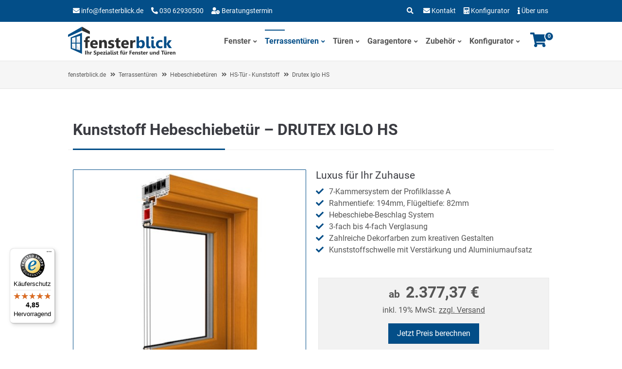

--- FILE ---
content_type: text/html; charset=UTF-8
request_url: https://www.fensterblick.de/kunststoff-hs-tuer-iglo.html
body_size: 20013
content:
<!DOCTYPE html>
<html lang="de">
<head>
<!--<script type="text/javascript" data-cmp-ab="1" src="https://cdn.consentmanager.net/delivery/autoblocking/42a60ea34221d.js" data-cmp-host="b.delivery.consentmanager.net" data-cmp-cdn="cdn.consentmanager.net" data-cmp-codesrc="0"></script>-->
<!-- Google Tag Manager -->
<script>(function(w,d,s,l,i){w[l]=w[l]||[];w[l].push({'gtm.start':new Date().getTime(),event:'gtm.js'});var f=d.getElementsByTagName(s)[0],j=d.createElement(s),dl=l!='dataLayer'?'&l='+l:'';j.async=!0;j.src='https://www.googletagmanager.com/gtm.js?id='+i+dl;f.parentNode.insertBefore(j,f)})(window,document,'script','dataLayer','GTM-K7DT794B')</script>
<!-- End Google Tag Manager -->
<meta charset="UTF-8">
<title>Kunststoff Hebeschiebetür Iglo HS online kaufen - fensterblick.de</title>
<base href="https://www.fensterblick.de/">
<meta name="robots" content="index,follow">
<meta name="description" content="Kunststoff Hebeschiebetür Drutex Iglo HS ✓ Kammerprofil-System der Klasse A ✓ Breite bis 6500mm ✓ 3-fach bis 4-fach Verglasung ✓ Individuelle Kunststoff HS Tür gestalten ✓ Online kaufen und Preisvorteil sichern ✓ ▻ Jetzt hier konfigurieren ◅">
<meta name="generator" content="Open Source CMS">
<meta name="author" content="Fensterblick GmbH & Co. KG">
<link rel="canonical" href="https://www.fensterblick.de/kunststoff-hs-tuer-iglo.html">
<meta name="viewport" content="width=device-width, initial-scale=1.0">
<meta property="og:type" content="website" />
<meta property="og:title" content="Kunststoff Hebeschiebetür Iglo HS online kaufen - fensterblick.de" />
<meta property="og:description" content="Kunststoff Hebeschiebetür Drutex Iglo HS ✓ Kammerprofil-System der Klasse A ✓ Breite bis 6500mm ✓ 3-fach bis 4-fach Verglasung ✓ Individuelle Kunststoff HS Tür gestalten ✓ Online kaufen und Preisvorteil sichern ✓ ▻ Jetzt hier konfigurieren ◅" />
<meta property="og:url" content="https://www.fensterblick.de/kunststoff-hs-tuer-iglo.html" />
<script src="assets/js/jquery.min.js,flexslider-min.js-b642689c.js"></script><script src="/system/modules/color_configurator/assets/js/color_configurator_bundle.js?v=e3c2c1c1"></script><meta name="thumbnail" content="https://www.fensterblick.de/files/bilder/logo/fensterblick-logo-blau.png">
<meta property="og:image" content="https://www.fensterblick.de/files/bilder/logo/fensterblick-logo-blau.png">
<meta property="og:image:width" content="500">
<meta property="og:image:height" content="500">
<meta property="og:image" content="https://www.fensterblick.de/files/bilder/hebeschiebetueren/kunststoff-hs-tuer-iglo-vorteile.jpg">
<meta property="og:image:width" content="480">
<meta property="og:image:height" content="480">
<meta property="og:image" content="https://www.fensterblick.de/files/bilder/hebeschiebetueren/1520/kunststoff-hebeschiebetuer-anthrazit-schlafzimmer.jpg">
<meta property="og:image:width" content="1520">
<meta property="og:image:height" content="1000"><meta name="msapplication-config" content="files/theme/img/favicons/browserconfig.xml">
<meta name="theme-color" content="#ffffff">
<link rel="apple-touch-icon" sizes="120x120" href="files/theme/img/favicons/apple-touch-icon.png">
<link rel="icon" type="image/png" sizes="32x32" href="files/theme/img/favicons/favicon-32x32.png">
<link rel="icon" type="image/png" sizes="16x16" href="files/theme/img/favicons/favicon-16x16.png">
<link rel="mask-icon" href="files/theme/img/favicons/safari-pinned-tab.svg" color="#034E88">
<link rel="shortcut icon" href="files/theme/img/favicons/favicon.ico">
<link rel=”dns-prefetch” href=”//code.jquery.com/”>
<link rel=”dns-prefetch” href=”//www.googletagmanager.com/”>
<link rel=”dns-prefetch” href=”//www.google-analytics.com/”>
<link rel=”dns-prefetch” href=”//www.googleadservices.com/”>
<link rel=”preconnect” href=”https://code.jquery.com” crossorigin>
<link rel=”preconnect” href=”https://www.googletagmanager.com” crossorigin>
<link rel=”preconnect” href=”https://www.google-analytics.com” crossorigin>
<link rel="preload" href="files/theme/webfonts/roboto-v20-latin/roboto-v20-latin-regular.woff2" as="font" type="font/woff2" crossorigin>
<link rel="preload" href="files/theme/webfonts/roboto-v20-latin/roboto-v20-latin-700.woff2" as="font" type="font/woff2" crossorigin>
<link rel="preload" href="files/theme/fontawesome-free/webfonts/fa-regular-400.woff2" as="font" type="font/woff2" crossorigin>
<link rel="preload" href="files/theme/fontawesome-free/webfonts/fa-brands-400.woff2" as="font" type="font/woff2" crossorigin>
<link rel="preload" href="files/theme/fontawesome-free/webfonts/fa-solid-900.woff2" as="font" type="font/woff2" crossorigin>
<style>#slider.flexslider ul.slides{height:380px;max-height:100%!important}#slider.flexslider ul.slides li:first-child{display:block}.slides{margin:0;padding:0;list-style:none}.flexslider{margin:0;padding:0}.flexslider .slides>li{display:none;-webkit-backface-visibility:hidden}.flexslider .slides li{position:relative}.flexslider .slides img{width:100%;display:block;padding:5px}.slides:after{content:".";display:block;clear:both;visibility:hidden;line-height:0;height:0}#slider{border:1px solid #034E88}.flexslider{margin:0 0 10px;position:relative;-webkit-border-radius:1px;-moz-border-radius:1px;-o-border-radius:1px;border-radius:1px;zoom:1}.flexslider .slides{zoom:1;margin-bottom:1px}#slider{margin:0 0 10px!important}#carousel li{margin-right:4px}#carousel img{display:block;opacity:.5;border:1px solid #034E88;padding:2px}.caption_title_line{margin-right:15px;padding:0 15px}.flex-caption p{color:#464646;font-size:14px;padding:5px 0 5px 0;margin:0}@font-face{font-family:'Roboto';font-display:swap;src:url(files/theme/webfonts/roboto-v20-latin/roboto-v20-latin-regular.eot);src:local('Roboto'),local('Roboto-Regular'),url('files/theme/webfonts/roboto-v20-latin/roboto-v20-latin-regular.eot?#iefix') format('embedded-opentype'),url(files/theme/webfonts/roboto-v20-latin/roboto-v20-latin-regular.woff2) format('woff2'),url(files/theme/webfonts/roboto-v20-latin/roboto-v20-latin-regular.woff) format('woff'),url(files/theme/webfonts/roboto-v20-latin/roboto-v20-latin-regular.ttf) format('truetype'),url('files/theme/webfonts/roboto-v20-latin/roboto-v20-latin-regular.svg#Roboto') format('svg');font-style:normal;font-weight:400;text-rendering:optimizeLegibility}@font-face{font-family:'Roboto';font-display:swap;src:url(files/theme/webfonts/roboto-v20-latin/roboto-v20-latin-700.eot);src:local('Roboto Bold'),local('Roboto-Bold'),url('files/theme/webfonts/roboto-v20-latin/roboto-v20-latin-700.eot?#iefix') format('embedded-opentype'),url(files/theme/webfonts/roboto-v20-latin/roboto-v20-latin-700.woff2) format('woff2'),url(files/theme/webfonts/roboto-v20-latin/roboto-v20-latin-700.woff) format('woff'),url(files/theme/webfonts/roboto-v20-latin/roboto-v20-latin-700.ttf) format('truetype'),url('files/theme/webfonts/roboto-v20-latin/roboto-v20-latin-700.svg#Roboto') format('svg');font-style:normal;font-weight:700;text-rendering:optimizeLegibility}.fa,.fab,.fas{-moz-osx-font-smoothing:grayscale;-webkit-font-smoothing:antialiased;display:inline-block;font-style:normal;font-variant:normal;text-rendering:auto;line-height:1}.fa-flip-horizontal{-ms-filter:"progid:DXImageTransform.Microsoft.BasicImage(rotation=0, mirror=1)";-webkit-transform:scaleX(-1);transform:scaleX(-1)}:root .fa-flip-horizontal{-webkit-filter:none;filter:none}.fa-calculator:before{content:"\f1ec"}.fa-check:before{content:"\f00c"}.fa-envelope:before{content:"\f0e0"}.fa-facebook-f:before{content:"\f39e"}.fa-info:before{content:"\f129"}.fa-pencil-alt:before{content:"\f303"}.fa-phone:before{content:"\f095"}.fa-play-circle:before{content:"\f144"}.fa-search:before{content:"\f002"}.fa-times:before{content:"\f00d"}.fa-twitter:before{content:"\f099"}@font-face{font-family:"Font Awesome 5 Brands";font-style:normal;font-weight:400;font-display:swap;src:url(files/theme/fontawesome-free/webfonts/fa-brands-400.eot);src:url(files/theme/fontawesome-free/webfonts/fa-brands-400.eot?#iefix) format("embedded-opentype"),url(files/theme/fontawesome-free/webfonts/fa-brands-400.woff2) format("woff2"),url(files/theme/fontawesome-free/webfonts/fa-brands-400.woff) format("woff"),url(files/theme/fontawesome-free/webfonts/fa-brands-400.ttf) format("truetype"),url(files/theme/fontawesome-free/webfonts/fa-brands-400.svg#fontawesome) format("svg")}.fab{font-family:"Font Awesome 5 Brands"}@font-face{font-family:"Font Awesome 5 Free";font-style:normal;font-weight:400;font-display:swap;src:url(files/theme/fontawesome-free/webfonts/fa-regular-400.eot);src:url(files/theme/fontawesome-free/webfonts/fa-regular-400.eot?#iefix) format("embedded-opentype"),url(files/theme/fontawesome-free/webfonts/fa-regular-400.woff2) format("woff2"),url(files/theme/fontawesome-free/webfonts/fa-regular-400.woff) format("woff"),url(files/theme/fontawesome-free/webfonts/fa-regular-400.ttf) format("truetype"),url(files/theme/fontawesome-free/webfonts/fa-regular-400.svg#fontawesome) format("svg")}@font-face{font-family:"Font Awesome 5 Free";font-style:normal;font-weight:900;font-display:swap;src:url(files/theme/fontawesome-free/webfonts/fa-solid-900.eot);src:url(files/theme/fontawesome-free/webfonts/fa-solid-900.eot?#iefix) format("embedded-opentype"),url(files/theme/fontawesome-free/webfonts/fa-solid-900.woff2) format("woff2"),url(files/theme/fontawesome-free/webfonts/fa-solid-900.woff) format("woff"),url(files/theme/fontawesome-free/webfonts/fa-solid-900.ttf) format("truetype"),url(files/theme/fontawesome-free/webfonts/fa-solid-900.svg#fontawesome) format("svg")}.fa,.fas{font-family:"Font Awesome 5 Free"}.fa,.fas{font-weight:900}body,div,figure,form,h1,h2,input,li,p,ul{margin:0;padding:0}img{border:0}ul{list-style-type:none}figure,header,nav,section{display:block}body{color:#000;font:16px "Roboto",sans-serif}button,input{font-family:inherit;font-size:99%;font-weight:inherit}h1,h2{font-size:100%;font-weight:400}h1{font-size:1.8333em}h2{font-size:1.6667em}a{color:#00f}h1,h2{margin-top:1em}form,h1,h2,p,ul{margin-bottom:12px}body,figure,form{margin:0;padding:0;position:relative}img{border:0}figure,header,nav,section{display:block}body{font-size:100.01%}input{font-size:99%}#container,.inside{position:relative}#main .inside{min-height:1px}img{max-width:100%;height:auto}.float_left{float:left}.block{overflow:hidden}.clear{height:.1px;clear:both;font-size:.1px;line-height:.1px}.invisible{position:absolute;width:1px;height:1px;clip:rect(0 0 0 0);margin:-1px;padding:0;overflow:hidden;border:0}.custom{display:block}#container:after,.custom:after{content:"";display:table;clear:both}*{-moz-box-sizing:border-box;-webkit-box-sizing:border-box;box-sizing:border-box;margin:0;padding:0;border:0;background-repeat:no-repeat;outline:0;-webkit-font-smoothing:antialiased;-moz-osx-font-smoothing:grayscale}html{overflow-y:scroll;-webkit-text-size-adjust:none}body{color:rgba(85,85,85,1);background-color:rgba(255,255,255,1);font-size:15px;line-height:1.56;font-family:'Roboto',sans-serif;font-weight:400;overflow-x:hidden}.invisible{position:absolute;top:-1000px;left:-1000px;width:0;height:0;overflow:hidden}h1,h2{color:rgba(59,60,66,1);font-family:'Roboto',sans-serif;font-weight:700;line-height:1.56;position:relative;margin-top:0;margin-bottom:.5em}h1{font-size:1.6em;color:rgba(59,60,66,1)}h2{font-size:1.3em;color:rgba(59,60,66,1)}.mod_article{position:relative}form,p,ul{margin-bottom:15px}figure,section{margin:0;padding:0}a{color:rgba(85,85,85,1)}i{margin-right:4px}ul li{list-style-type:none}header .image_container img{width:100%}#logo .image_container a::before,#logo .image_container a::after{display:none}.navi-section{z-index:9999;position:relative;width:100%;height:68px}.navi-section>.inside{width:100%;max-width:1040px;margin-right:auto;margin-left:auto;padding-top:10px;padding-right:20px;padding-bottom:10px;padding-left:20px}.navi-section{background-color:rgba(255,255,255,1)}#logo img{width:auto;height:48px}a.nav-mobile{display:-webkit-box;display:-ms-flexbox;display:flex;padding:12px;margin-left:16px;text-decoration:none;color:rgba(3,78,136,1);font-size:18px;line-height:1}.mainmenu{display:none}.navi-section>.inside{display:-webkit-box;display:-ms-flexbox;display:flex;-webkit-box-align:center;-ms-flex-align:center;align-items:center;-webkit-box-pack:justify;-ms-flex-pack:justify;justify-content:space-between}.menusection .inner{display:-webkit-box;display:-ms-flexbox;display:flex;-webkit-box-align:center;-ms-flex-align:center;align-items:center}#logo{display:-webkit-box;display:-ms-flexbox;display:flex;position:relative;overflow:hidden;line-height:1;z-index:99}@media only screen and (min-width:768px){.navi-section{height:80px}}@media only screen and (min-width:992px){a.nav-mobile{display:none}.mainmenu{display:-webkit-box;display:-ms-flexbox;display:flex}}@media only screen and (min-width:1025px){.mainmenu{display:-webkit-box;display:-ms-flexbox;display:flex}a.nav-mobile{display:none}}@media only screen and (min-width:768px){#wrapper{min-height:100vh;display:-webkit-box;display:-ms-flexbox;display:flex;-webkit-box-orient:vertical;-webkit-box-direction:normal;-ms-flex-direction:column;flex-direction:column}#container{width:100%;max-width:1040px;margin-right:auto;margin-left:auto;display:-webkit-box;display:-ms-flexbox;display:flex;flex-grow:1}.fullwidth #container{width:100%;max-width:100%}#main{width:100%;margin-right:auto;margin-left:auto;-webkit-box-ordinal-group:3;-ms-flex-order:2;order:2}}.top{display:block;background-color:rgba(3,78,136,1)}.top .inside{width:100%;max-width:1040px;padding:6px 10px;z-index:99991;height:45px}.top .inside{display:-webkit-box;display:-ms-flexbox;display:flex;-webkit-box-pack:justify;-ms-flex-pack:justify;justify-content:space-between;-ms-flex-wrap:wrap;flex-wrap:wrap;margin-right:auto;margin-left:auto;overflow:visible}.topblockleft{display:-webkit-box;display:-ms-flexbox;display:flex}.topblockright{display:-webkit-box;display:-ms-flexbox;display:flex}.top .mod_customnav.socialsnavi{overflow:hidden;line-height:0}.top .mod_customnav.socialsnavi a{display:block;width:40px;height:40px;overflow:hidden;padding:0;text-decoration:none;font-size:0;line-height:0}.top .socialsnavi ul{margin-bottom:0}.top .mod_customnav.socialsnavi li{display:block;float:left;margin-left:0;overflow:hidden}.top .socialsnavi a:before{display:block;width:40px;height:40px;overflow:hidden;text-align:center;font-size:12px;line-height:40px}.top .contactdetails{margin-left:10px}.top .contactdetails ul{margin-bottom:0}.top .contactdetails ul li{display:inline-block;margin-bottom:0;color:#fff;font-size:12px;line-height:40px}.top .contactdetails ul li a{display:inline-block;margin-right:8px;padding-right:4px;color:rgba(255,255,255,1);text-decoration:none}.top .mod_customnav ul li a,.top .contactdetails ul li,.top .contactdetails ul li a{color:rgba(255,255,255,1);font-size:14px}.top .mod_customnav ul li{line-height:30px!important}.top .mod_customnav.socialsnavi li{margin-left:6px}.top .mod_customnav.socialsnavi a{width:32px;height:32px}.top .socialsnavi a:before{width:32px;height:32px;font-size:18px;line-height:32px!important;border:1px solid rgba(255,255,255,1)}.top .contactdetails ul li{line-height:32px}.mainmenu ul{float:right;margin:0}.mainmenu li{display:inline-block}.mainmenu ul>li a,.mainmenu ul>li strong{display:block;position:relative;padding:12px 6px 12px 6px;color:rgba(85,85,85,1);font-family:'Roboto',sans-serif;text-decoration:none;text-transform:none;font-size:16px;font-weight:700;line-height:1.5;letter-spacing:0;-webkit-font-smoothing:initial}.mainmenu ul li.submenu a:after,.mainmenu ul li.submenu strong:after{content:"\f107";margin-left:5px;text-decoration:none;font-size:12px;line-height:1;font-family:"Font Awesome 5 Free";font-weight:900}.mainmenu ul>li>a.trail,.mainmenu ul>li strong{color:rgba(3,78,136,1);background-color:rgba(255,255,255,.01);border-radius:0 0 0 0;text-decoration:none}.mainmenu ul ul{display:none;position:absolute;top:-32768px;left:-32768px;width:0;height:0;float:none;box-shadow:0 0 3px rgba(0,0,0,.2)}.mainmenu ul ul li{display:block;border-bottom:1px solid rgba(0,0,0,.08)}.mainmenu ul ul li:last-child{border-bottom:none}.mainmenu ul ul>li.submenu>a:after{display:block;position:absolute;right:8px;top:50%;transform:translateY(-9px);content:"\f105";margin-left:5px;text-decoration:none;font-size:12px;line-height:inherit;font-family:"Font Awesome 5 Free";font-weight:900}.mainmenu ul ul li a.trail:before,.mainmenu ul ul li a:after,.mainmenu ul ul li a:before,.mainmenu ul ul li strong:after,.mainmenu ul ul li strong:before{display:none}.mainmenu ul ul li a{display:block;padding:10px 14px!important;background-color:transparent!important;color:rgba(64,64,64,1)!important;text-align:left;text-decoration:none;text-transform:none;font-size:14px;font-weight:400;text-transform:none;line-height:1.5}.mainmenu ul ul strong{display:block;padding:10px 14px 10px 14px;background-color:rgba(255,255,255,1);color:rgba(3,78,136,1);border-radius:0;text-decoration:none;font-size:14px;font-weight:700;line-height:1.5;text-align:left;text-transform:none}.mainmenu ul ul a.trail{background-color:rgba(255,255,255,1)!important;color:rgba(3,78,136,1)!important;border-radius:0}.mainmenu ul li a:before{width:0%;height:2px;left:6px;top:0;position:absolute;background-color:rgba(3,78,136,1);content:"";transform:scaleX(1)}.mainmenu ul li a.trail:before,.mainmenu ul li strong:before{width:30%;height:2px;left:6px;top:0;position:absolute;transform:scaleX(1);background-color:rgba(3,78,136,1);content:"";-webkit-transform:initial;transform:initial}.mainmenu>ul>li>a.trail{background-color:transparent}#afterheader{color:rgba(85,85,85,1);border-top:1px solid rgba(228,228,228,1);border-bottom:1px solid rgba(228,228,228,1);background-color:rgba(246,246,246,1);line-height:55px;min-height:57.5px}#afterheader .inside{max-width:1040px;overflow:hidden;padding-right:20px;padding-left:20px}#afterheader .inside{margin-right:auto;margin-left:auto}#afterheader{overflow:hidden}#afterheader .mod_breadcrumb{display:block;font-size:12px}#afterheader .mod_breadcrumb ul li a{color:rgba(85,85,85,1)}#afterheader .pagetitle{color:rgba(85,85,85,1);font-size:14px;text-transform:uppercase;font-weight:700}#footer .inside a{text-decoration:none}.mod_breadcrumb{display:block}.mod_breadcrumb ul{margin-bottom:0;text-align:left}.mod_breadcrumb ul li{display:inline-block}.mod_breadcrumb ul li:before{content:"\f101";margin-right:6px;margin-left:6px;font-family:"Font Awesome 5 Free";font-weight:900}.mod_breadcrumb ul li.first:before{display:none}.mod_breadcrumb ul li a{text-decoration:none}a.nav-mobile{position:relative;padding:0 0 0 48px;margin-left:16px;text-decoration:none;color:rgba(3,78,136,1);font-size:18px;line-height:1;appearance:none;outline:0}a.nav-mobile{height:48px}a.nav-mobile span.line{display:block;position:absolute;left:12px;width:32px;height:4px;border-radius:2px;background:currentColor;color:inherit;opacity:1}a.nav-mobile span.line:nth-of-type(1){bottom:33px}a.nav-mobile span.line:nth-of-type(2){top:22px}a.nav-mobile span.line:nth-of-type(3){top:33px}.image_container{position:relative;display:block;overflow:hidden;line-height:0}.image_container a{text-decoration:none}header .image_container img{width:100%}.ce_list ul{padding-left:1.4em}.ce_list ul{padding-left:3px}.ce_list ul li{list-style-position:outside;list-style-type:disc}form{overflow:hidden}::-webkit-input-placeholder{color:rgba(85,85,85,1)}::-moz-placeholder{color:rgba(85,85,85,1);opacity:1}:-ms-input-placeholder{color:rgba(85,85,85,1)}:-moz-placeholder{color:rgba(85,85,85,1);opacity:1}button[type="submit"]{width:100%;display:inline-block;padding:15px;margin-bottom:0;text-align:center;vertical-align:middle;line-height:1.5;font-size:15px;color:#fff;-moz-border-radius:0;-webkit-border-radius:0;border-radius:0;background-color:rgba(3,78,136,1);background-image:-moz-linear-gradient(top,rgba(3,78,136,1),rgba(3,78,136,1));background-image:-webkit-linear-gradient(top,rgba(3,78,136,1),rgba(3,78,136,1));background-image:-ms-linear-gradient(top,rgba(3,78,136,1),rgba(3,78,136,1));background-image:-o-linear-gradient(top,rgba(3,78,136,1),rgba(3,78,136,1));background-image:linear-gradient(to bottom,rgba(3,78,136,1),rgba(3,78,136,1));background-repeat:repeat-x}input[type="search"]{width:100%;display:inline-block;background:rgba(255,255,255,1);-moz-border-radius:0;-webkit-border-radius:0;border-radius:0;-moz-box-sizing:border-box;-webkit-box-sizing:border-box;box-sizing:border-box;color:rgba(85,85,85,1)}.mod_search form div{margin-bottom:0}.mod_search input[type="search"]{display:inline-block;-webkit-appearance:none;width:100%;float:left;margin-bottom:0;padding:14px;border:1px solid #eee}.mod_search button.submit[type="submit"]{display:inline-block;padding-top:12px;padding-bottom:12px;border:1px solid rgba(3,78,136,1);border-top-left-radius:0;border-bottom-left-radius:0}.top .mod_search .ce_searchicon{padding:0 6px;font-size:14px;line-height:38px;color:rgba(255,255,255,1)}.top .mod_search .ce_searchicon{line-height:33px}#footer .mod_search .searchbox{position:fixed;top:0;left:0;height:100%;width:100%;background:rgba(3,78,136,1);z-index:1000000;display:none}#footer .mod_search .searchbox:before{content:'';height:50%;display:block;margin-bottom:-120px;box-sizing:inherit}#footer .mod_search .label{display:block;text-align:center;font-size:34px;color:#fff;margin-bottom:25px;font-weight:700}#footer .mod_search form{max-width:700px;margin:0 auto;padding:20px;height:100%;display:none;text-align:center}#footer .mod_search input:not(.submit){padding:4px;background:transparent;border:0;border:2px solid #fff;font-size:32px;color:#fff;line-height:40px;width:100%;float:none;border-radius:0}.mod_search input:not(.submit){-webkit-appearance:textfield!important}#footer .mod_search button.submit{margin:25px auto 0 auto;float:none;width:auto;background:transparent;border:2px solid #fff;color:#fff}#footer .mod_search .close-window i{position:fixed;left:50%;top:50px;margin-right:0;margin-left:-20px}#footer .mod_search .close-window i:before{color:#fff;font-size:20px;border:3px solid #fff;width:40px;height:40px;line-height:34px;border-radius:100%;text-align:center;display:inline-block}#backtotop{height:auto;bottom:40px;right:30px;position:fixed;display:none;z-index:30}#backtotop ul{padding-top:15px;padding-bottom:15px}#backtotop ul li a:before{width:30px;height:30px;top:-15px;position:relative;float:right;display:block;text-align:center;font-size:20px;line-height:30px;color:#fff;font-family:"Font Awesome 5 Free";font-weight:900;content:"\f077"}#backtotop ul li a{width:30px;height:30px;bottom:30px;right:30px;float:right;display:block;padding-top:15px;padding-bottom:15px;font-size:0;background-color:rgba(3,78,136,1)}.top30-mobil{margin-top:30px}.bottom30-mobil{margin-bottom:30px}h1.leftline,h2.leftline{margin-bottom:40px;padding-bottom:16px;border-bottom:1px solid #eee}h1.leftline:after,h2.leftline:after{content:"";display:block;position:absolute;bottom:-1px;left:10px;width:31.33333%;border-bottom:3px solid rgba(3,78,136,1)}#wrapper{width:100%}header{background-color:rgba(255,255,255,1)}#container{background-color:rgba(255,255,255,1)}#main>.inside{padding:30px 20px}.fullwidth #main>.inside{padding-right:0;padding-left:0}.fullwidth #main>.inside .mod_article,.fullwidth .navi-section>.inside,.navi-section>.inside{padding-right:20px;padding-left:20px}.fullwidth #main .mod_article{padding-top:20px;padding-bottom:20px}@media only screen and (min-width:768px){body{width:100%;font-size:16px}#header{position:relative}.top .inside{margin-right:auto;margin-left:auto;padding:6px 20px}.fullwidth #main>.inside .mod_article,.fullwidth .navi-section>.inside,.navi-section>.inside{padding-right:20px;padding-left:20px}#logo img{height:auto}#afterheader .inside{padding-right:20px;padding-left:20px}#main>.inside{padding:30px 20px 30px 30px}.fullwidth #main>.inside .mod_article{max-width:1040px;margin-right:auto;margin-left:auto;padding-right:20px;padding-left:20px}.fullwidth #main .mod_article{padding-top:30px;padding-bottom:30px}}@media only screen and (min-width:992px){h1{font-size:2em}h2{font-size:1.5em}}@media only screen and (max-width:767px){.mainmenu{display:none}.mobil_no{display:none!important}.top{display:block}#afterheader .pagetitle{display:none}#afterheader .mod_breadcrumb{line-height:calc(12px * 2.5)}#afterheader .inside{padding-top:5px;padding-bottom:5px}.mod_breadcrumb ul li{line-height:20px}.mod_search input[type="search"]{width:100%;margin-bottom:0}}:after,:before{-webkit-box-sizing:border-box;-moz-box-sizing:border-box;box-sizing:border-box}.col-sm-2,.col-sm-5,.col-sm-6,.col-xs-12,.col-xs-6{position:relative;min-height:1px;padding-left:15px;padding-right:15px}.col-xs-12,.col-xs-6{float:left}.col-xs-12{width:100%}.col-xs-6{width:50%}@media (min-width:768px){.col-sm-2,.col-sm-5,.col-sm-6{float:left}.col-sm-6{width:50%}.col-sm-5{width:41.66666667%}.col-sm-2{width:16.66666667%}}#afterheader .pagetitle{display:none}.ce_text{margin-bottom:10px}.col-sm-2,.col-sm-5,.col-sm-6,.col-xs-12,.col-xs-6{padding-left:10px;padding-right:10px}.lh4{position:relative;margin-top:0;margin-bottom:.5em;font-size:1.3em;line-height:1.2;color:rgba(59,60,66,1)}.button{text-decoration:none}.button{padding:9px 18px;background-color:#034e88;color:#fff;box-shadow:0 -1px 0 0 rgba(0,0,0,.15) inset;display:inline-block}.button{padding:9px 18px;background-color:#034e88;color:#fff;box-shadow:0 -1px 0 0 rgba(0,0,0,.15) inset;display:inline-block}.productBox-2{position:relative;border:1px;border-color:#034e88;border-style:solid}.pprice-box{background-color:#f2f2f2;border:1px;border-color:#e8e8e8;border-style:solid;text-align:center;margin-left:5px;padding-top:5px}.pprice-ab{font-size:16pt;font-weight:700}.pprice-p{font-size:24pt;font-weight:700}.prabatt-box{background-color:#fff;border:1px;border-color:#e8e8e8;border-style:solid;text-align:center;margin-left:5px;padding-top:5px}.prabatt-zahl{font-size:20pt;font-weight:700;color:#a90000}.prabatt-r{font-size:14pt;font-weight:700}.prabatt-t{font-size:11pt}.ce_list.iconlistcolor ul{padding-left:0}.ce_list.iconlistcolor ul li i{color:#034e88}.ce_list.iconlistcolor ul li{list-style-type:none}.ce_list.iconlistcolor ul li i{margin-right:.7em}@media only screen and (max-width:767px){#afterheader .pagetitle{display:block;text-align:center}#afterheader .pagetitle{font-size:16px;text-transform:none;font-weight:400}#footer .inside ul li{padding-bottom:4px}a.button{width:90%;text-align:center}}@media only screen and (min-width:540px) and (max-width:700px){.fullwidth #main>.inside .mod_article{max-width:540px;margin-right:auto;margin-left:auto}}@media only screen and (min-width:768px) and (max-width:991px){.fullwidth #main>.inside .mod_article{max-width:840px;margin-right:auto;margin-left:auto}}.fa::before,.fab::before,.fas::before{font-weight:900;line-height:1}.fab::before{font-family:"Font Awesome 5 Brands"}.center{text-align:center!important}.layout-360-grad,.layout-profil-klasse-a-1,.layout-iconjpg{max-width:100%;background-size:100%;background-image:url(files/bilder/sprite-layout.png)}.layout-360-grad{width:42.0834px;height:26.5px;background-position:0 73.026016%;background-size:403%}.layout-profil-klasse-a-1{width:100px;height:100px;position:absolute;background-position:0 77.437326%;background-size:403%;z-index:10}.layout-iconjpg{width:20px;height:20px;float:left;margin-top:3px;background-position:0 96.153846%;background-size:2238.888889%}</style>
<!--[if lt IE 9]><script src="assets/html5shiv/js/html5shiv-printshiv.min.js"></script><![endif]-->
</head>
<body id="top" class="mac chrome blink ch131 fullwidth" itemscope itemtype="http://schema.org/WebPage">
<!-- Google Tag Manager (noscript) -->
<noscript><iframe src="https://www.googletagmanager.com/ns.html?id=GTM-K7DT794B"
height="0" width="0" style="display:none;visibility:hidden"></iframe></noscript>
<!-- End Google Tag Manager (noscript) -->
<div id="wrapper">
<header id="header" itemscope itemtype="http://schema.org/WPHeader">
<div class="inside">
<div class="fixed-topnavi">
<!-- Den Inhalt finden Sie in der Atikeluebersicht unter Header - Configuration - Artikel Header-Configuration-Standard -->
<div class="top">
<div class="inside">
<div class="topblockleft mobil_no">
<!-- indexer::stop -->
<div class="contactdetails float_left">
<ul>
<li><span class="fa fa-envelope"></span> <a href="&#109;&#97;&#105;&#108;&#116;&#111;&#58;&#105;&#x6E;&#102;&#x6F;&#64;&#x66;&#101;&#x6E;&#115;&#x74;&#101;&#x72;&#98;&#x6C;&#105;&#x63;&#107;&#x2E;&#100;&#x65;" class="email">&#105;&#x6E;&#102;&#x6F;&#64;&#x66;&#101;&#x6E;&#115;&#x74;&#101;&#x72;&#98;&#x6C;&#105;&#x63;&#107;&#x2E;&#100;&#x65;</a></li>
<li><span class="fa fa-phone fa-flip-horizontal"></span><a href="tel:+493062930500">&nbsp;030 62930500</a></li>
<li><span class="fas fa-user-clock"></span><a href="https://outlook.office365.com/owa/calendar/FensterblickGmbHCoKG@fensterblick.de/bookings/" target="_blank" rel="nofollow noopener">&nbsp;Beratungstermin</a></li>
</ul>
</div>
<!-- indexer::continue -->
</div>
<div class="topblockright">
<div class="mod_search"><div class="ce_searchicon"><i class="fas fa-search"></i></div></div>
<div class="contactdetails"> <ul> <li><span class="fa fa-envelope"></span> <a href="kontakt.html">Kontakt</a></li> <li><span class="fa fa-calculator"></span> <a href="konfigurator.html">Konfigurator</a></li> <li class="mobil_no"><span class="fa fa-info"></span> <a href="ueber-uns.html">Über uns</a></li><li class="desktop_no"><span class="fas fa-user-clock"></span><a style="margin-right: 0px; padding-right: 0px;" href="https://outlook.office365.com/owa/calendar/FensterblickGmbHCoKG@fensterblick.de/bookings/" target="_blank" rel="nofollow noopener">&nbsp;Beratungstermin</a></li></ul> </div>
</div>
</div>
</div>
<!-- Den Inhalt finden Sie in der Atikeluebersicht unter Header - Configuration - Artikel Header-Configuration-Standard -->
<div class="navi-section nav--slide_in">
<div class="inside">    <div class="ce_ctslogo block" id="logo">
<figure class="image_container">
<a href="./" title="Zur Startseite von fensterblick.de">
<img src="files/bilder/logo/fensterblick.png" width="221" height="60" alt="Fensterblick Logo" title="Zur Startseite von fensterblick.de">
</a>
</figure>    </div>
<div class="menusection">
<div class="inner">
<!-- indexer::stop -->
<nav class="mod_navigation mainmenu block">
<a href="kunststoff-hs-tuer-iglo.html#skipNavigation149" class="invisible">Navigation überspringen</a>
<ul class="level_1">
<li class="submenu first"><a href="fenster.html" title="Fenster nach Maß günstig online kaufen" class="submenu first" aria-haspopup="true" itemprop="url"><span itemprop="name">Fenster</span></a>
<ul class="level_2">
<li class="submenu first"><a href="kunststofffenster.html" title="Kunststofffenster günstig online kaufen" class="submenu first" aria-haspopup="true" itemprop="url"><span itemprop="name">Kunststofffenster</span></a>
<ul class="level_3">
<li class="first"><a href="salamander-greenevolution-76-flex.html" title="Salamander greenEvolution 76 flex / flex A | Konfigurator + Fenster kaufen" class="first" itemprop="url"><span itemprop="name">Salamander greenEvo 76</span></a></li>
<li><a href="bluevolution-82.html" title="Salamander bluEvolution 82 - Brügmann Fenster online kaufen" itemprop="url"><span itemprop="name">Brügmann bluEvolution 82</span></a></li>
<li><a href="bluevolution-92.html" title="Salamander bluEvolution 92 - Brügmann Fenster online kaufen" itemprop="url"><span itemprop="name">Brügmann bluEvolution 92</span></a></li>
<li><a href="aluplast-ideal-neo.html" title="Aluplast IDEAL Neo - Fenster ID Neo online kaufen" itemprop="url"><span itemprop="name">Aluplast IDEAL Neo</span></a></li>
<li><a href="aluplast-ideal-4000.html" title="Aluplast IDEAL 4000 - Fenster ID 4000 günstig kaufen" itemprop="url"><span itemprop="name">Aluplast IDEAL 4000</span></a></li>
<li><a href="aluplast-ideal-8000.html" title="Aluplast IDEAL 8000 - Fenster ID 8000 online kaufen" itemprop="url"><span itemprop="name">Aluplast IDEAL 8000</span></a></li>
<li><a href="iglo-5.html" title="Iglo 5 / Classic Fenster - DRUTEX günstig online kaufen" itemprop="url"><span itemprop="name">Drutex Iglo 5</span></a></li>
<li><a href="iglo-energy.html" title="Iglo Energy / Classic Fenster - DRUTEX online kaufen" itemprop="url"><span itemprop="name">Drutex Iglo Energy</span></a></li>
<li><a href="drutex-iglo-edge.html" title="Drutex Iglo Edge Fenster - DRUTEX online kaufen" itemprop="url"><span itemprop="name">Drutex Iglo Edge</span></a></li>
<li><a href="gealan-s-8000.html" title="Gealan S 8000 - Für ein gemütliches Zuhause" itemprop="url"><span itemprop="name">Gealan S 8000</span></a></li>
<li><a href="gealan-s-9000.html" title="Gealan S 9000 - Optimale Statik &amp; hohe Wärme‎dämmung" itemprop="url"><span itemprop="name">Gealan S 9000</span></a></li>
<li><a href="schueco-focusing.html" title="Schüco FocusIng - Schüco Fenster günstig online kaufen" itemprop="url"><span itemprop="name">Schüco FocusIng 70</span></a></li>
<li class="last"><a href="schueco-living-82.html" title="Schüco LivIng 82 AD / MD - Schüco Fenster günstig online kaufen" class="last" itemprop="url"><span itemprop="name">Schüco LivIng 82</span></a></li>
</ul>
</li>
<li class="submenu"><a href="holzfenster.html" title="Holzfenster günstig online kaufen | Preise + Info" class="submenu" aria-haspopup="true" itemprop="url"><span itemprop="name">Holzfenster</span></a>
<ul class="level_3">
<li class="first"><a href="softline-68.html" title="Holzfenster Softline IV-68 zu günstigen Preisen" class="first" itemprop="url"><span itemprop="name">Drutex Softline-68</span></a></li>
<li><a href="holzfenster-softline-78.html" title="Holzfenster Softline 78 zu günstigen Preisen" itemprop="url"><span itemprop="name">Drutex Softline-78</span></a></li>
<li><a href="holzfenster-softline-88.html" title="Holzfenster Softline 88 zu günstigen Preisen" itemprop="url"><span itemprop="name">Drutex Softline-88</span></a></li>
<li><a href="holzfenster-nature-68-nl-blockprofil.html" title="Holzfenster Nature 68 NL Blockprofil mit und ohne Anschlag" itemprop="url"><span itemprop="name">Holzfenster Nature 68 NL Blockprofil</span></a></li>
<li><a href="holzfenster-nature-80-nl-blockprofil.html" title="Holzfenster Nature 80 NL Blockprofil mit und ohne Anschlag" itemprop="url"><span itemprop="name">Holzfenster Nature 80 NL Blockprofil</span></a></li>
<li class="last"><a href="holzfenster-nature-92-nl-blockprofil.html" title="Holzfenster Nature 92 NL Blockprofil mit und ohne Anschlag" class="last" itemprop="url"><span itemprop="name">Holzfenster Nature 92 NL Blockprofil</span></a></li>
</ul>
</li>
<li class="submenu"><a href="aluminiumfenster.html" title="Aluminiumfenster online kaufen | Preise + Info" class="submenu" aria-haspopup="true" itemprop="url"><span itemprop="name">Aluminium Fenster</span></a>
<ul class="level_3">
<li class="first"><a href="aluminiumfenster-mb-45.html" title="Aluminiumfenster Aluprof MB-45 günstig zu online Preisen" class="first" itemprop="url"><span itemprop="name">Aluprof MB-45</span></a></li>
<li><a href="alufenster-mb-79n.html" title="Aluminium Fenster Aluprof MB-79N E, ST, SI online kaufen" itemprop="url"><span itemprop="name">Aluprof MB-79N</span></a></li>
<li><a href="alufenster-mb-86n.html" title="Aluminium Fenster Aluprof MB-86N ST und SI online kaufen" itemprop="url"><span itemprop="name">Aluprof MB-86N</span></a></li>
<li><a href="alufenster-mb-104-passive.html" title="Aluprof MB-104 Passiv für ausgezeichnete Wärmedämmung" itemprop="url"><span itemprop="name">Aluprof MB-104</span></a></li>
<li><a href="alufenster-aliplast-econoline.html" title="Aliplast Econoline Aluminiumfenster online kaufen" itemprop="url"><span itemprop="name">Aliplast Econoline</span></a></li>
<li><a href="alufenster-aliplast-superial.html" title="Aliplast Superial Aluminiumfenster online kaufen" itemprop="url"><span itemprop="name">Aliplast Superial</span></a></li>
<li class="last"><a href="alufenster-decalu-88-standard.html" title="Alufenster Deceuninck Decalu 88 Standard mit Wärmedämmung" class="last" itemprop="url"><span itemprop="name">Deceuninck Decalu 88</span></a></li>
</ul>
</li>
<li class="submenu"><a href="holz-alu-fenster.html" title="Holz-Alu Fenster online kaufen" class="submenu" aria-haspopup="true" itemprop="url"><span itemprop="name">Holz-Alu Fenster</span></a>
<ul class="level_3">
<li class="first"><a href="holz-aluminium-fenster-duoline.html" title="Holz-Alu Fenster Duoline online kaufen" class="first" itemprop="url"><span itemprop="name">Drutex Duoline-68</span></a></li>
<li><a href="drutex-duoline-78.html" title="Holz-Alufenster Duoline-78 zu günstigen Preisen" itemprop="url"><span itemprop="name">Drutex Duoline-78</span></a></li>
<li class="last"><a href="drutex-duoline-88.html" title="Holz-Alufenster Duoline-88 zu günstigen Preisen" class="last" itemprop="url"><span itemprop="name">Drutex Duoline-88</span></a></li>
</ul>
</li>
<li class="last"><a href="fenster-vergleich-kunststoff-holz-alu.html" title="Fenster-Vergleich: Kunststoff, Holz &amp; Alu - Vorteile / Nachteile" class="last" itemprop="url"><span itemprop="name">Fenster-Vergleich</span></a></li>
</ul>
</li>
<li class="submenu trail"><a href="terrassentueren.html" title="Terrassentüren günstig online kaufen | Preis + Info" class="submenu trail" aria-haspopup="true" itemprop="url"><span itemprop="name">Terrassentüren</span></a>
<ul class="level_2">
<li class="submenu first"><a href="balkontuer.html" title="Balkontür online kaufen | Preise + Info" class="submenu first" aria-haspopup="true" itemprop="url"><span itemprop="name">Balkontüren</span></a>
<ul class="level_3">
<li class="first"><a href="kunststoff-balkontuer.html" title="Kunststoff Balkontür günstig online kaufen | Preis + Info" class="first" itemprop="url"><span itemprop="name">Balkontür - Kunststoff</span></a></li>
<li class="icon-archive"><a href="holz-balkontuer.html" title="Holz Balkontüren online kaufen in Premiumqualität" class="icon-archive" itemprop="url"><span itemprop="name">Balkontür - Holz</span></a></li>
<li><a href="aluminium-balkontueren-mb.html" title="Balkontüren aus Alu | Preise + Infos" itemprop="url"><span itemprop="name">Balkontür - Aluminium</span></a></li>
<li class="icon-indent-left last"><a href="holz-alu-balkontuer.html" title="Holz-Alu Balkontür online kaufen | Preise + Info" class="icon-indent-left last" itemprop="url"><span itemprop="name">Balkontür - Holz-Alu</span></a></li>
</ul>
</li>
<li class="submenu"><a href="parallel-schiebe-kipp-tueren.html" title="Parallel-Schiebe-Kipp Türen (PSK) online kaufen" class="submenu" aria-haspopup="true" itemprop="url"><span itemprop="name">Parallel-Schiebe-Kipp-Türen</span></a>
<ul class="level_3">
<li class="icon-archive first"><a href="psk-tuer-kunststoff.html" title="Kunststoff PSK Türen zu günstigen Preisen kaufen" class="icon-archive first" itemprop="url"><span itemprop="name">PSK Tür - Kunststoff</span></a></li>
<li><a href="psk-tuer-holz.html" title="Holz PSK Türen zu günstigen Preisen kaufen" itemprop="url"><span itemprop="name">PSK Tür - Holz</span></a></li>
<li class="icon-archive"><a href="psk-tuer-aluminium.html" title="Aluminium PSK Türen zu günstigen Preisen kaufen" class="icon-archive" itemprop="url"><span itemprop="name">PSK Tür - Aluminium</span></a></li>
<li class="icon-archive last"><a href="psk-tuer-holz-aluminium.html" title="Holz Aluminium PSK Türen online kaufen" class="icon-archive last" itemprop="url"><span itemprop="name">PSK Tür - Holz-Aluminium</span></a></li>
</ul>
</li>
<li class="submenu trail"><a href="hebeschiebetueren.html" title="Hebeschiebetüren (HS) online kaufen | Preise + Info" class="submenu trail" aria-haspopup="true" itemprop="url"><span itemprop="name">Hebeschiebetüren</span></a>
<ul class="level_3">
<li class="trail first"><a href="kunststoff-hebeschiebetueren.html" title="Kunststoff Hebeschiebetüren (HS) online kaufen" class="trail first" itemprop="url"><span itemprop="name">HS-Tür - Kunststoff</span></a></li>
<li><a href="holz-hebeschiebetuer.html" title="Holz Hebeschiebe-Türen (HS) online kaufen" itemprop="url"><span itemprop="name">HS-Tür - Holz</span></a></li>
<li><a href="aluminium-hebeschiebetueren.html" title="Aluminium Hebeschiebetüren (HS) online kaufen" itemprop="url"><span itemprop="name">HS-Tür - Aluminium</span></a></li>
<li class="last"><a href="holz-alu-hebeschiebetueren.html" title="Holz-Alu Hebeschiebetüren (HS) online kaufen" class="last" itemprop="url"><span itemprop="name">HS-Tür - Holz-Alu</span></a></li>
</ul>
</li>
<li class="submenu"><a href="faltschiebetueren.html" title="Faltschiebetüren (FST) kaufen für Außenbereich, Terrasse, Balkon" class="submenu" aria-haspopup="true" itemprop="url"><span itemprop="name">Faltschiebetüren</span></a>
<ul class="level_3">
<li class="first"><a href="fst-tuer-kunststoff.html" title="Kunststoff Faltschiebetüren online kaufen" class="first" itemprop="url"><span itemprop="name">FST Tür - Kunststoff</span></a></li>
<li><a href="faltschiebetueren-holz.html" title="Holz Faltschiebetüren zu günstigen Preisen kaufen" itemprop="url"><span itemprop="name">FST Tür - Holz</span></a></li>
<li class="last"><a href="faltschiebetueren-aluminium.html" title="Aluminium Faltschiebetüren online kaufen" class="last" itemprop="url"><span itemprop="name">FST Tür - Aluminium</span></a></li>
</ul>
</li>
<li class="last"><a href="terrassentueren-oeffnungsarten-vergleich.html" title="Terrassentüren-Öffnungsarten Vergleich: Vorteile / Nachteile" class="last" itemprop="url"><span itemprop="name">Terrassentüren: Öffnungsarten-Vergleich</span></a></li>
</ul>
</li>
<li class="submenu"><a href="tueren.html" title="Türen online kaufen | Preis + Info" class="submenu" aria-haspopup="true" itemprop="url"><span itemprop="name">Türen</span></a>
<ul class="level_2">
<li class="submenu first"><a href="haustueren.html" title="Haustüren günstig online kaufen | Preis + Info" class="submenu first" aria-haspopup="true" itemprop="url"><span itemprop="name">Haustüren</span></a>
<ul class="level_3">
<li class="first"><a href="kunststoff-haustueren.html" title="Kunststoff Haustüren | Preise + Infos" class="first" itemprop="url"><span itemprop="name">Haustüren Kunststoff</span></a></li>
<li><a href="holzhaustueren.html" title="Holzhaustüren Preise + Infos | Landhaus und Modern" itemprop="url"><span itemprop="name">Haustüren Holz</span></a></li>
<li><a href="alu-haustueren.html" title="Alu Haustüren » Aluminium Haustür online kaufen" itemprop="url"><span itemprop="name">Haustüren Alu</span></a></li>
<li class="last"><a href="haustuerenmodelle.html" title="Haustürmodelle - Alle Kollektionen und Füllungen" class="last" itemprop="url"><span itemprop="name">Haustüren-Modelle</span></a></li>
</ul>
</li>
<li class="submenu"><a href="nebeneingangstuer.html" title="Nebeneingangstür günstig online kaufen" class="submenu" aria-haspopup="true" itemprop="url"><span itemprop="name">Nebeneingangstüren</span></a>
<ul class="level_3">
<li class="first"><a href="nebeneingangstuer-kunststoff.html" title="Nebeneingangstür aus Kunststoff (PVC) nach Maß" class="first" itemprop="url"><span itemprop="name">Nebeneingangstür PVC</span></a></li>
<li><a href="nebeneingangstuer-holz.html" title="Nebeneingangstüren aus Holz | Preise + Infos" itemprop="url"><span itemprop="name">Nebeneingangstür Holz</span></a></li>
<li><a href="nebeneingangstuer-alu.html" title="Nebeneingangstüren aus Alu | Preise + Infos" itemprop="url"><span itemprop="name">Nebeneingangstür Alu</span></a></li>
<li class="last"><a href="nebeneingangstuer-modelle.html" title="Nebeneingangstür Modelle und Varianten" class="last" itemprop="url"><span itemprop="name">Eingangstür Modelle</span></a></li>
</ul>
</li>
<li class="last"><a href="garagentueren.html" title="Garagentüren günstig online kaufen | Preis + Info" class="last" itemprop="url"><span itemprop="name">Garagentüren</span></a></li>
</ul>
</li>
<li class="submenu"><a href="garagentore.html" title="Garagentore günstig online kaufen | Preis + Info" class="submenu" aria-haspopup="true" itemprop="url"><span itemprop="name">Garagentore</span></a>
<ul class="level_2">
<li class="first"><a href="sektionaltore.html" title="Sektionaltore günstig online kaufen | Preis + Info" class="first" itemprop="url"><span itemprop="name">Sektionaltore</span></a></li>
<li><a href="rolltore.html" title="Rolltore günstig online kaufen | Preis + Info" itemprop="url"><span itemprop="name">Rolltore</span></a></li>
<li><a href="garagen-drehfluegeltore.html" title="Garagen-Drehflügeltore | Flügeltore für Garagen" itemprop="url"><span itemprop="name">Drehflügeltore</span></a></li>
<li><a href="industrietore.html" title="Industrietor online konfigurieren | Infos, Preise &amp; mehr im Überblick" itemprop="url"><span itemprop="name">Industrietore</span></a></li>
<li><a href="rollgitter.html" title="Rollgitter günstig online kaufen | Preis + Info" itemprop="url"><span itemprop="name">Rollgitter</span></a></li>
<li class="last"><a href="garagentor-vergleich.html" title="Garagentor Vergleich | Alle Vor- &amp; Nachteile der Tore" class="last" itemprop="url"><span itemprop="name">Garagentor Vergleich</span></a></li>
</ul>
</li>
<li class="submenu"><a href="zubehoer.html" title="Fensterzubehör zu Fenstermontage günstig online kaufen" class="submenu" aria-haspopup="true" itemprop="url"><span itemprop="name">Zubehör</span></a>
<ul class="level_2">
<li class="first"><a href="rollladen.html" title="Rollladen online konfigurieren | Preise + Info" class="first" itemprop="url"><span itemprop="name">Rollladen</span></a></li>
<li><a href="aufsatzrollladen.html" title="Aufsatzrolladen günstig online kaufen" itemprop="url"><span itemprop="name">Aufsatzrollladen</span></a></li>
<li><a href="vorbaurollladen.html" title="Vorbaurolladen günstig online kaufen" itemprop="url"><span itemprop="name">Vorbaurollladen</span></a></li>
<li><a href="raffstore.html" title="Raffstore online konfigurieren | Preise + Info" itemprop="url"><span itemprop="name">Raffstore</span></a></li>
<li><a href="vordaecher.html" title="Vordächer günstig online kaufen | Preise + Info" itemprop="url"><span itemprop="name">Vordächer</span></a></li>
<li><a href="fensterbank.html" title="Fensterbänke in Top Qualität - Fensterbank nach Maß" itemprop="url"><span itemprop="name">Fensterbank</span></a></li>
<li><a href="fenstergriffe-tuergriffe-beschlag.html" title="Fenstergriffe, Türgriffe und Beschläge | Große Farbauswahl" itemprop="url"><span itemprop="name">Fenstergriffe / Türbeschlag</span></a></li>
<li class="icon-indent-right"><a href="fenster-lueftungssystem.html" title="Fenster Lüftungssysteme - Gesundes Raumklima durch integrierte Lüftung" class="icon-indent-right" itemprop="url"><span itemprop="name">Fenster Lüftungssystem</span></a></li>
<li><a href="insektenschutz-fenster-tueren.html" title="Insektenschutz für Fenster und Türen | Preise + Info" itemprop="url"><span itemprop="name">Insektenschutz</span></a></li>
<li><a href="doppelstabmattenzaun.html" title="Doppelstabmattenzaun für Garten zu attraktiven Preisen | alle Maße" itemprop="url"><span itemprop="name">Doppelstabmattenzaun</span></a></li>
<li><a href="zusatzprofile.html" title="Zusatzprofile für Fenster und Türen kaufen" itemprop="url"><span itemprop="name">Zusatzprofile</span></a></li>
<li class="last"><a href="https://www.fensterblick.de/shop/zubehoer/" title="Montagezubehöhr günstig für Fenster online" class="last" itemprop="url"><span itemprop="name">Montagematerial</span></a></li>
</ul>
</li>
<li class="submenu last"><a href="konfigurator.html" title="Produkt-Konfigurator für Fenster &amp; Türen » Online Preise ermitteln" class="submenu last" aria-haspopup="true" itemprop="url"><span itemprop="name">Konfigurator</span></a>
<ul class="level_2">
<li class="first"><a href="fenster-konfigurator.html" title="Fenster-Konfigurator - Jetzt online Preise berechnen" class="first" itemprop="url"><span itemprop="name">Fenster-Konfigurator</span></a></li>
<li><a href="balkontuer-konfigurator.html" title="Balkontür-Konfigurator - Jetzt online Preise berechnen" itemprop="url"><span itemprop="name">Balkontür-Konfigurator</span></a></li>
<li><a href="schiebetuer-konfigurator.html" title="Schiebetür-Konfigurator - Jetzt online Preise berechnen" itemprop="url"><span itemprop="name">Schiebetür-Konfigurator</span></a></li>
<li><a href="nebeneingangstuer-konfigurator.html" title="Nebeneingangstür-Konfigurator - Jetzt online Preise berechnen" itemprop="url"><span itemprop="name">Nebeneingangstür-Konfigurator</span></a></li>
<li><a href="haustuer-konfigurator.html" title="Haustür-Konfigurator - Jetzt online Preise berechnen" itemprop="url"><span itemprop="name">Haustür-Konfigurator</span></a></li>
<li><a href="haustuer-kn-konfigurator.html" title="Haustür-Konfigurator für KN Türmodelle - Jetzt online Preise berechnen" itemprop="url"><span itemprop="name">Haustür-KN-Konfigurator</span></a></li>
<li><a href="vorbaurollladen-konfigurator.html" title="Vorbaurollladen-Konfigurator - Jetzt online Preise berechnen" itemprop="url"><span itemprop="name">Vorbaurollladen Konfigurator</span></a></li>
<li><a href="raffstore-konfigurator.html" title="Raffstore-Konfigurator - Jetzt online Preise berechnen" itemprop="url"><span itemprop="name">Raffstore-Konfigurator</span></a></li>
<li class="last"><a href="rolltor-konfigurator.html" title="Rolltor-Konfigurator - Jetzt online Preise berechnen" class="last" itemprop="url"><span itemprop="name">Rolltor-Konfigurator</span></a></li>
</ul>
</li>
</ul>
<a id="skipNavigation149" class="invisible">&nbsp;</a>
</nav>
<!-- indexer::continue -->
<a class="nav-mobile" href="#mainmobil"  aria-label="Mobile Menu">
<span class="line"></span>
<span class="line"></span>
<span class="line"></span>
</a>
</div></div></div>
</div>
</div>
<div class="clear"></div>            </div>
</header>
<div class="custom">
<div id="afterheader">
<div class="inside">
<!-- Den Inhalt finden Sie in der Atikeluebersicht unter Header - Configuration - Artikel Header-Configuration-Standard -->
<span class="pagetitle"></span>
<div class="mod_breadcrumb block">
<ul itemprop="breadcrumb" itemscope itemtype="http://schema.org/BreadcrumbList">
<li class="first" itemscope itemtype="http://schema.org/ListItem" itemprop="itemListElement"><a href="./" title="fensterblick.de" itemprop="item"><span itemprop="name">fensterblick.de</span></a><meta itemprop="position" content="1"></li>
<li itemscope itemtype="http://schema.org/ListItem" itemprop="itemListElement"><a href="terrassentueren.html" title="Terrassentüren günstig online kaufen | Preis + Info" itemprop="item"><span itemprop="name">Terrassentüren</span></a><meta itemprop="position" content="2"></li>
<li itemscope itemtype="http://schema.org/ListItem" itemprop="itemListElement"><a href="hebeschiebetueren.html" title="Hebeschiebetüren (HS) online kaufen | Preise + Info" itemprop="item"><span itemprop="name">Hebeschiebetüren</span></a><meta itemprop="position" content="3"></li>
<li itemscope itemtype="http://schema.org/ListItem" itemprop="itemListElement"><a href="kunststoff-hebeschiebetueren.html" title="Kunststoff Hebeschiebetüren (HS) online kaufen" itemprop="item"><span itemprop="name">HS-Tür - Kunststoff</span></a><meta itemprop="position" content="4"></li>
<li class="active last">Drutex Iglo HS</li>
</ul>
</div>
</div>
</div>
</div>
<div id="container">
<main id="main" itemscope itemtype="http://schema.org/WebPageElement" itemprop="mainContentOfPage">
<div class="inside">
<div class="mod_article block" id="article-2280">
<h1 class="col-xs-12 ce_headline leftline">
Kunststoff Hebeschiebetür – DRUTEX IGLO HS</h1>
<div class="col-xs-12 col-sm-6">
<div class="profil-klasse-a"></div><section class="ce_flexSlider block">
<div id="hebe-schiebetuer-drutex-iglo" class="custom">
<div id="slider" class="flexslider">
<ul class="slides">
<li>
<a href="files/bilder/hebeschiebetueren/960/hs-tuer-profil-iglo-oregon.jpg" data-lightbox="hebe-schiebetuer-drutex-iglo"><img alt="Kunststoff HS Tür Profil Drutex Iglo Oregon" src="files/bilder/hebeschiebetueren/hs-tuer-profil-iglo-oregon.jpg" /></a>
<div class="flex-caption">
<div class="caption_title_line"><p>Kunststoff Hebeschiebetür Profil Drutex Iglo in Oregon</p></div>
</div>
</li>
<li>
<a href="files/bilder/hebeschiebetueren/960/kunststoff-hs-tuer-anthrazit-offen.jpg" data-lightbox="hebe-schiebetuer-drutex-iglo"><img alt="Geöffnete Kunststoff HS Tür IGLO in Anthrazitgrau" src="files/bilder/hebeschiebetueren/kunststoff-hs-tuer-anthrazit-offen.jpg" /></a>
<div class="flex-caption">
<div class="caption_title_line"><p>Geöffnete Hebeschiebetür in Anthrazit</p></div>
</div>
</li>
<li>
<a href="files/bilder/hebeschiebetueren/960/kunststoff-hebeschiebetuer-anthrazit-seitlich.jpg" data-lightbox="hebe-schiebetuer-drutex-iglo"><img alt="Geschlossene Kunststoff HS Tür IGLO in Anthrazitgrau" src="files/bilder/hebeschiebetueren/kunststoff-hebeschiebetuer-anthrazit-seitlich.jpg" /></a>
<div class="flex-caption">
<div class="caption_title_line"><p>Geschlossene Hebeschiebetür in Anthrazit</p></div>
</div>
</li>
<li>
<a href="files/bilder/hebeschiebetueren/960/kunststoff-hs-tuer-anthrazit-halboffen.jpg" data-lightbox="hebe-schiebetuer-drutex-iglo"><img alt="Halb geöffnete Kunststoff HS Tür IGLO in Anthrazitgrau" src="files/bilder/hebeschiebetueren/kunststoff-hs-tuer-anthrazit-halboffen.jpg" /></a>
<div class="flex-caption">
<div class="caption_title_line"><p>Halboffene Hebeschiebetür in Anthrazit</p></div>
</div>
</li>
<li>
<a href="files/bilder/hebeschiebetueren/960/kunststoff-2-flg-hebeschiebetuer-anthrazit-terrasse.jpg" data-lightbox="hebe-schiebetuer-drutex-iglo"><img alt="Kunststoff Hebeschiebetür Iglo zweiflügelig Anthrazitgrau" src="files/bilder/hebeschiebetueren/kunststoff-2-flg-hebeschiebetuer-anthrazit-terrasse.jpg" /></a>
<div class="flex-caption">
<div class="caption_title_line"><p>2-flüglige Hebe-Schiebetür in Anthrazit</p></div>
</div>
</li>
<li>
<a href="files/bilder/hebeschiebetueren/960/hs-tuer-profil-iglo-winchester.jpg" data-lightbox="hebe-schiebetuer-drutex-iglo"><img alt="Kunststoff HS Tür Profil Drutex Iglo Winchester" src="files/bilder/hebeschiebetueren/hs-tuer-profil-iglo-winchester.jpg" /></a>
<div class="flex-caption">
<div class="caption_title_line"><p>Kunststoff Hebeschiebetür Iglo HS in Dekor Winchester</p></div>
</div>
</li>
</ul>
</div>
<div id="carousel" class="flexslider">
<ul class="slides" style="margin-left: -4px">
<li style="margin-left: 4px"><img alt="Kunststoff HS Tür Profil Drutex Iglo Oregon" src="files/bilder/hebeschiebetueren/hs-tuer-profil-iglo-oregon.jpg" />
<li style="margin-left: 4px"><img alt="Geöffnete Kunststoff HS Tür IGLO in Anthrazitgrau" src="files/bilder/hebeschiebetueren/kunststoff-hs-tuer-anthrazit-offen.jpg" />
<li style="margin-left: 4px"><img alt="Geschlossene Kunststoff HS Tür IGLO in Anthrazitgrau" src="files/bilder/hebeschiebetueren/kunststoff-hebeschiebetuer-anthrazit-seitlich.jpg" />
<li style="margin-left: 4px"><img alt="Halb geöffnete Kunststoff HS Tür IGLO in Anthrazitgrau" src="files/bilder/hebeschiebetueren/kunststoff-hs-tuer-anthrazit-halboffen.jpg" />
<li style="margin-left: 4px"><img alt="Kunststoff Hebeschiebetür Iglo zweiflügelig Anthrazitgrau" src="files/bilder/hebeschiebetueren/kunststoff-2-flg-hebeschiebetuer-anthrazit-terrasse.jpg" />
<li style="margin-left: 4px"><img alt="Kunststoff HS Tür Profil Drutex Iglo Winchester" src="files/bilder/hebeschiebetueren/hs-tuer-profil-iglo-winchester.jpg" />
</ul>
</div>
</div>
</section>
<script>(function($){$(window).on('load',function(){$("#hebe-schiebetuer-drutex-iglo #carousel").flexslider({animation:"slide",controlNav:!1,animationLoop:!1,slideshow:!1,itemWidth:73,itemMargin:4,asNavFor:'#hebe-schiebetuer-drutex-iglo #slider'});$("#hebe-schiebetuer-drutex-iglo #slider").flexslider({slideshowSpeed:100000000,animationSpeed:600,animation:"slide",direction:"horizontal",pauseOnHover:!1,start:function(slider){$(".fadehebe-schiebetuer-drutex-iglo").fadeTo(700,1);$(".fadehebe-schiebetuer-drutex-iglo").removeClass('initial')},before:function(slider){$(".fadehebe-schiebetuer-drutex-iglo").hide()},after:function(slider){$('.fadehebe-schiebetuer-drutex-iglo').fadeTo(700,1)},pauseOnAction:!0,controlNav:!1,animationLoop:!0,slideshow:!0,sync:"#hebe-schiebetuer-drutex-iglo #carousel"})})})(jQuery)</script>
<div class="productBox-2 center mobil_no">
<a class="videoBox cboxElement" style="text-decoration: none;" title="Produktvideo - Kunststoff Hebe-Schiebe-Tür Iglo HS" href="files/bilder/video/kunststoff-hebeschiebetuer-iglo-hs-anthrazit.mp4">
<i class="fa fa-play-circle"></i>&nbsp;Video abspielen - Kunststoff HS-Tür Iglo HS</a>
</div>
<div class="productBox-2 center top10">
<a class="360grad cboxElement" style="text-decoration: none;" title="360°-Ansicht - Kunststoff Hebe-Schiebe-Tür" href="hs-schiebetuer-360.html">
<i class="fa fa-repeat"></i>&nbsp;360° - Ansicht Kunststoff Hebeschiebetür</a>
</div>
</div>
<p class="col-xs-12 col-sm-6 lh4">Luxus für Ihr Zuhause</p>
<div class="col-xs-12 col-sm-6 ce_list iconlistcolor block">
<ul>
<li class="first"><i class="fa fa-check"></i>7-Kammersystem der Profilklasse A</li>
<li><i class="fa fa-check"></i>Rahmentiefe: 194mm, Flügeltiefe: 82mm</li>
<li><i class="fa fa-check"></i>Hebeschiebe-Beschlag System</li>
<li><i class="fa fa-check"></i>3-fach bis 4-fach Verglasung</li>
<li><i class="fa fa-check"></i>Zahlreiche Dekorfarben zum kreativen Gestalten</li>
<li class="last"><i class="fa fa-check"></i>Kunststoffschwelle mit Verstärkung und Aluminiumaufsatz</li>
</ul>
</div>
<div class="col-xs-12 col-sm-6 top30-mobil ce_text">
<div class="pprice-box">
<p><span class="pprice-ab">ab</span>&nbsp;&nbsp; <span class="pprice-p">2.377,37 €</span> <br>inkl. 19% MwSt. <a href="zahlung-versand.html" target="_blank">zzgl. Versand</a></p>
<p><a class="button" href="hs-tuer-konfigurator.html">Jetzt Preis berechnen</a></p>
</div>
</div>
<div class="col-xs-12 top30-mobil ce_text leftline block">
<h2 class="headline">Produktbeschreibung</h2>
<p><strong>Das Beste, was wir bei Kunststoff zu bieten haben - die IGLO HS-Tür</strong></p>
<p>Erleben Sie ein einzigartiges Ambiente bei größtmöglicher Wohnraumnutzung mit dem Hebe-Schiebe-System der IGLO-Serie. Das 7-Kammerprofil der Klasse A wird mit hochwertigen Stahlprofilen zusätzlich verstärkt. Dank des Mehrkammersystems und dem eigens entwickelte Dichtungssystem. Bestehend aus einer Velourdichtung innen und einer EPDM- und Bürstendichtung außen ist das Profil äußerst energieeffizient. In Verbindung mit einem emissionsarm beschichteten Scheibenpaket werden herausragende Wärmedurchgangskoeffizienten Uw-Werte erzielt.</p>
<p>Erstklassige GU-Beschläge ermöglichen die komfortable Nutzung auch von schweren Türflügeln mit bis zu 400 Kg. Auf zwei unabhängig voneinander arbeitenden Führungsschienen gleiten die Flügel sanft hin und her. Drei Riegelbolzen sorgen für die nötige Sicherheit und verhindern das Aushebeln des beweglichen Elements. Raffinierte Mikroventilationshaken ermöglichen auch während Ihrer Abwesenheit ein optimales und sicheres Lüften.</p>
<p>Nutzen Sie alle Vorteile, die Kunststoff zu bieten hat: Neben dem ohnehin schon pflegeleichten Material stehen Ihnen eine riesige Auswahl an RENOLIT Farben und Dekoren zur Verfügung. Mit den Hochleistungsfolien können Sie sogar täuschend echt wirkende Holzprägungen imitieren. Überzeugen Sie sich selbst!</p>
</div>
<p class="col-xs-12" style="text-align: right;">
<a class="corplink" title="Produktflyer - Drutex Iglo HS" href="files/download/drutex/Drutex-Hebe-Schiebe-Tuer-Iglo-hs.pdf" target="_blank"> <i class="far fa-file-pdf" style="color: #a90000;"></i> Flyer - Kunststoff Hebeschiebetür Iglo HS (1,3 MiB)</a>
<br>
<a class="corplink" href="detailzeichnungen-kunststoff-hebeschiebetuer-iglo-hs.html">Weiter zu Detailzeichnungen - Iglo HS</a>
</p>
<h2 class="col-xs-12 top30-mobil ce_headline leftline">
Kunststoff Iglo HS Türen zeichnen sich aus durch:</h2>
<div class="col-xs-12 col-sm-6 ce_image block">
<figure class="image_container">
<a href="files/bilder/hebeschiebetueren/kunststoff-hs-tuer-iglo-vorteile.jpg" title="Vorteile der Hebe-Schiebetür Iglo im Profil" data-lightbox="">
<img src="files/bilder/hebeschiebetueren/kunststoff-hs-tuer-iglo-vorteile.jpg" width="480" height="480" alt="Kunststoff Hebeschiebetür Vorteile Iglo HS Profilschnitt">
</a>
</figure>
</div>
<div class="col-xs-12 col-sm-6 ce_text block">
<h3>Profil:</h3>
<p>7-Kammersystem der Profil-Klasse A aus Kunststoff mit einer Einbautiefe von 194 mm (Rahmen) und 82 mm Flügel.</p>
<h3 class="top30">Verglasung:</h3>
<p>3-fach Verglasung im Standard, 4-fach Verglasung möglich für zusätzliche Wärmedämmung. Optionale Scheibenpakete für zusätzlichen Schallschutz.</p>
<h3 class="top30">Beschläge:</h3>
<p>Hebe-Schiebe-GU im Standard mit drei Riegeln und Arretierung für den Spaltlüfter. Flügelgewicht bis zu 400 kg.</p>
<h3 class="top30">Dichtungen:</h3>
<p>Innovative Velourdichtung für den Innenbereich, EPDM- und Bürstendichtungen für Außen.</p>
</div>
<h2 class="col-xs-12 top30-mobil ce_headline leftline">
Produktvideo - IGLO HS-Tür aus Kunststoff</h2>
<!-- indexer::stop -->
<div class="col-xs-12 ce_player block">
<figure class="video_container">
<video style="width: 100%; height: 100%;" controls>
<source type="video/mp4" src="files/bilder/video/kunststoff-hebeschiebetuer-iglo-hs.mp4#t=1" title="kunststoff-hebeschiebetuer-iglo-hs.mp4">
</video>
</figure>
</div>
<!-- indexer::continue -->
<h2 class="col-xs-12 top30-mobil ce_headline leftline">
Große Farbauswahl für die Kunststoff HS-Tür</h2>
<p class="col-xs-12">Das breite Sortiment an Renolit-Dekorfolien in 43 Farben ermöglicht die harmonische Anpassung der Hebe-Schiebetür an den Charakter der Innenräume sowie dem Stil der Außenfassaden. Die präsentierten Farben und Maserungen können von der Realität abweichen.</p>
<script>var color_configurator_data_kunststoff={"configuration":{"grid_class":"col-xs-12","show_popovers":!0,"type":"IMG","items":[{"name":"Wei\u00df FX","choosen_title":"Wei\u00df FX - RENOLIT 915205-168","code":"915205-168","class":"kunststoff-weiss-fx","postfix":"weiss-fx"},{"name":"Anthrazitgrau","code":1701605,"popover_img_url":"https:\/\/www.fensterblick.de\/files\/bilder\/farbe\/renolit-exofol-mx\/anthrazitgrau-7016.jpg","class":"kunststoff-anthrazitgrau","postfix":"anthrazitgrau"},{"name":"Golden Oak","code":2178001,"class":"kunststoff-golden-oak","postfix":"golden-oak"},{"name":"Eiche Dunkel","code":2052089,"class":"kunststoff-eiche-dunkel","postfix":"eiche-dunkel"},{"name":"Macore","code":3162002,"class":"kunststoff-macore","postfix":"macore"},{"name":"Mahagoni","code":2097013,"class":"kunststoff-mahagoni","postfix":"mahagoni"},{"name":"Nussbaum","code":2178007,"class":"kunststoff-nussbaum","postfix":"nussbaum"},{"name":"Schokobraun","code":887505,"class":"kunststoff-schokobraun","postfix":"schokobraun"},{"name":"Winchester XA","code":"49240-015","class":"kunststoff-winchester","postfix":"winchester"},{"name":"Anthrazit Glatt","code":"701605-083","class":"kunststoff-anthrazit-glatt","postfix":"anthrazit-glatt"},{"name":"Alu Geb\u00fcrstet","code":1298,"class":"kunststoff-gebuerstet-aluminium","postfix":"gebuerstet-aluminium"},{"name":"Basaltgrau Glatt","code":"701205-083","class":"kunststoff-basaltgrau-glatt","postfix":"basaltgrau-glatt"},{"name":"Betongrau","code":702305,"class":"kunststoff-betongrau","postfix":"betongrau"},{"name":"Quarzgrau Glatt","code":"703905-083","class":"kunststoff-quarzgrau-glatt","postfix":"quarzgrau-glatt"},{"name":"Basaltgrau","code":701205,"class":"kunststoff-basaltgrau","postfix":"basaltgrau"},{"name":"Bergkiefer","code":"93.069.041","class":"kunststoff-bergkiefer","postfix":"bergkiefer"},{"name":"Braun Maron","code":809905,"class":"kunststoff-braun-maron","postfix":"braun-maron"},{"name":"Brillantblau","code":1500705,"class":"kunststoff-brillantblau","postfix":"brillantblau"},{"name":"Cremewei\u00df","code":1137905,"class":"kunststoff-cremeweiss","postfix":"cremeweiss"},{"name":"Dunkelgr\u00fcn","code":612505,"class":"kunststoff-dunkelgruen","postfix":"dunkelgruen"},{"name":"Dunkelrot","code":308105,"class":"kunststoff-dunkelrot","postfix":"dunkelrot"},{"name":"Eiche Hell","code":2052090,"class":"kunststoff-eiche-hell","postfix":"eiche-hell"},{"name":"Eiche Natur","code":3118076,"class":"kunststoff-eiche-natur","postfix":"eiche-natur"},{"name":"Grau","code":715505,"class":"kunststoff-grau","postfix":"grau"},{"name":"Light Black","code":"(Ash C-35N)","class":"kunststoff-light-black","postfix":"light-black"},{"name":"Moosgr\u00fcn","code":1600505,"class":"kunststoff-moosgruen","postfix":"moosgruen"},{"name":"Oregon","code":2115008,"class":"kunststoff-oregon","postfix":"oregon"},{"name":"Schwarzbraun","code":851805,"class":"kunststoff-schwarzbraun","postfix":"schwarzbraun"},{"name":"Shogun AF","code":49198,"class":"kunststoff-shogun","postfix":"shogun"},{"name":"Smaragdgr\u00fcn","code":611005,"class":"kunststoff-smaragdgruen","postfix":"smaragdgruen"},{"name":"Stahlblau","code":1515005,"class":"kunststoff-stahlblau","postfix":"stahlblau"},{"name":"Streifen Dougl.","code":3152009,"class":"kunststoff-streifen-douglasie","postfix":"streifen-douglasie"},{"name":"Quarzgrau","code":703905,"class":"kunststoff-quarzgrau","postfix":"quarzgrau"},{"name":"Cardinal Platin","code":"9.1293011-195","class":"kunststoff-cardinal-platinum","postfix":"cardinal-platinum"},{"name":"Crown Platin","code":"9.1293001-195","class":"kunststoff-crown-platinum","postfix":"crown-platinum"},{"name":"Eisengl. Schiefer","code":"(DB 703)","class":"kunststoff-eisenglimmer-schiefer-db703","postfix":"eisenglimmer-schiefer-db703"},{"name":"Lichtgrau","code":725105,"class":"kunststoff-lichtgrau-7251","postfix":"lichtgrau-7251"},{"name":"Pyrite","code":"12\/2\/2017","class":"kunststoff-pyrite","postfix":"pyrite"},{"name":"Schiefergr. Glatt","code":7015,"class":"kunststoff-schiefergrau-glatt-7015","postfix":"schiefergrau-glatt-7015"},{"name":"Schwarzgrau","code":7021,"class":"kunststoff-schwarzgrau-glatt-7021","postfix":"schwarzgrau-glatt-7021"},{"name":"Sheff. Oak Light","code":"F456","class":"kunststoff-sheffield-oak-light","postfix":"sheffield-oak-light"},{"name":"Silber D","code":"02.12.76.000013","class":"kunststoff-silber-d","postfix":"silber-d"},{"name":"Silber V","code":"02.12.76.000014","class":"kunststoff-silber-v","postfix":"silber-v"}]},"images":["https:\/\/www.fensterblick.de\/files\/bilder\/hebeschiebetueren\/1520\/kunststoff-hebe-schiebetuer-"]}</script>
<div class="ColorConfigurator" data-type="kunststoff" ng-controller="ColorConfiguratorController">
<color-display choice="choice"
type="color_configurator_data.configuration.type"
images="color_configurator_data.images"></color-display>
<div class="col-xs-12 center">
<div class="actual-color"
ng-class="{'img-display' : color_configurator_data.configuration.type === 'IMG',
'rgb-display' : color_configurator_data.configuration.type === 'RGB'}">
<p class="currentColor col-xs-12" ng-if="color_configurator_data.configuration.type === 'IMG'"
ng-bind="choice.choosen_title"></p>
<div ng-if="color_configurator_data.configuration.type === 'RGB'">
<div id="ral-preview-large" ng-style="{'background-color' : choice.color}"></div>
<p class="currentColor"
ng-bind="choice.name.charAt(0).toUpperCase() + choice.name.substr(1).toLowerCase() + ' RAL ' + choice.code"></p>
</div>
</div>
<p>Die präsentierten Farben und Maserungen können von der Realität abweichen. <span style="color: #CC0001">(Klicken Sie auf Ihre Wunschfarbe)</span>
</p>
</div>
<color-choice colors="color_configurator_data.configuration.items"
grid-class="color_configurator_data.configuration.grid_class"
images="color_configurator_data.images"
type="color_configurator_data.configuration.type"
choice="choice"></color-choice>
</div>
<div class="col-xs-12 top30-mobil ce_image leftline block">
<h2 class="headline">Terrasse mit Hebeschiebetür &#40;HST&#41; aus Kunststoff in Anthrazit</h2>
<figure class="image_container">
<a href="files/bilder/hebeschiebetueren/1520/kunststoff-hebeschiebetuer-anthrazit-schlafzimmer.jpg" data-lightbox="">
<img src="assets/images/8/kunststoff-hebeschiebetuer-anthrazit-schlafzimmer-2f32a4bc.jpg" width="980" height="645" alt="Kunststoff Hebeschiebetür in Anthrazit zum Schlafzimmer">
</a>
</figure>
</div>
<div class="col-xs-12 top30-mobil ce_text infobox block">
<div class="layout-lkw-01-transparent float_right"></div>
<p class="infoboxh">Kostenlose Lieferung</p>
<p class="lh6">Ab einer Bestellung von 10 Fenstern und Türen deutschlandweit!</p>
<p class="top20"><a class="button" title="Zum Hebeschiebetür-Konfigurator" href="hs-tuer-konfigurator.html"><strong>Jetzt Hebe-Schiebetüren online konfigurieren</strong></a></p>
</div>
<div class="col-xs-12 top20-mobil ce_text borderbox block">
<p class="lh4">Weitere Kunststoff-Produkte von Drutex:</p>
<p><a class="corplink" href="drutex-fenster.html">Drutex Fenster</a> | <a class="corplink" href="drutex-haustueren.html">Drutex Haustüren</a> | <a class="corplink" href="drutex-rollladen.html">Drutex Rollladen</a> | <a class="corplink" href="iglo-5.html">Drutex Iglo 5</a> | <a class="corplink" href="iglo-light.html">Drutex Iglo Light</a> | <a class="corplink" href="iglo-energy.html">Drutex Iglo Energy</a> | <a class="corplink" href="kunststoff-hs-tuer-iglo.html">Drutex Iglo HS</a> | <a class="corplink" href="drutex-iglo-ext.html">Drutex Iglo EXT</a> | <a class="corplink" href="drutex-iglo-premier.html">Drutex Iglo Premier</a></p>
</div>
<h2 class="col-xs-12 top30-mobil ce_headline leftline">
Zusammenfassung: Produktinformationen</h2>
<div class="col-xs-12">
<div class="col-xs-12 col-sm-3">
<figure class="image_container">
<img alt="Kunststoff Hebeschiebetür IGLO HS" src="files/bilder/hebeschiebetueren/120/hs-tuer-profil-iglo-oregon.jpg" width="120px;">
</figure>
</div>
<div class="col-xs-12 col-sm-9">
<div class="col-xs-12">
<h3>Kunststoff Hebe-Schiebetür Iglo</h3>
<p>Die IGLO HS-Tür von Drutex verbindet Komfort und Effizienz. Die doppelte Führungsschiene und die  GU Beschläge machen die Bedienung kinderleicht. Riegelhaken sorgen für Einbruchsschutz und Mikroventilationshaken ermöglichen bequemes und sicheres Lüften.</p>
</div>
<div class="ce_list col-xs-12 col-sm-6">
<ul>
<li><b>Marke:</b> DRUTEX</li>
<li><b>Profil:</b> IGLO HS</li>
<li><b>Material:</b> Kunststoff</li>
<li><b>Breite:</b> ab 1700 mm</li>
<li><b>Höhe:</b> ab 1400 mm</li>
</ul>
</div>
<div class="ce_list col-xs-12 col-sm-6">
<ul>
<li><b>Farbe:</b> Weiß (weitere Farben möglich)</li>
<li><b>Verfügbarkeit:</b> Lieferbar</li>
<li><b>Zustand:</b> Neu</li>
<li><b>Preis:</b> ab 2120.84 €</li>
<li><b>Online-Shop:</b> fensterblick.de</li>
</ul>
</div>
</div>
</div>
<script type="application/ld+json">
    {
        "@context": "https://schema.org",
        "@type": "Product",
        "@id": "https://www.fensterblick.de/kunststoff-hs-tuer-iglo.html",
        "name": "Kunststoff Hebeschiebetür – DRUTEX IGLO HS",
        "description": "Das Beste, was wir bei Kunststoff zu bieten haben - die IGLO HS-Tür. Erleben Sie ein einzigartiges Ambiente bei größtmöglicher Wohnraumnutzung mit dem Hebe-Schiebe-System der IGLO-Serie. Das 7-Kammerprofil der Klasse A wird mit hochwertigen Stahlprofilen zusätzlich verstärkt. Dank des Mehrkammersystems und dem eigens entwickelte Dichtungssystem. Bestehend aus einer Velourdichtung innen und einer EPDM- und Bürstendichtung außen ist das Profil äußerst energieeffizient. In Verbindung mit einem emissionsarm beschichteten Scheibenpaket werden herausragende Wärmedurchgangskoeffizienten Uw-Werte erzielt. Erstklassige GU-Beschläge ermöglichen die komfortable Nutzung auch von schweren Türflügeln mit bis zu 400 Kg. Auf zwei unabhängig voneinander arbeitenden Führungsschienen gleiten die Flügel sanft hin und her. Drei Riegelbolzen sorgen für die nötige Sicherheit und verhindern das Aushebeln des beweglichen Elements. Raffinierte Mikroventilationshaken ermöglichen auch während Ihrer Abwesenheit ein optimales und sicheres Lüften. Nutzen Sie alle Vorteile, die Kunststoff zu bieten hat: Neben dem ohnehin schon pflegeleichten Material stehen Ihnen eine riesige Auswahl an RENOLIT Farben und Dekoren zur Verfügung. Mit den Hochleistungsfolien können Sie sogar täuschend echt wirkende Holzprägungen imitieren. Überzeugen Sie sich selbst!",
        "image": "https://www.fensterblick.de/files/bilder/hebeschiebetueren/960/hs-tuer-profil-iglo-oregon.jpg",
        "manufacturer": {
            "@type": "Organization",
            "name": "Drutex"
        },
        "model": "Iglo HS",
        "material": "Kunststoff",
        "color": "Oregon",
        "logo": "https://www.fensterblick.de/files/bilder/logo/fensterblick.png",
        "brand": {
            "@type": "Brand",
            "name": "fensterblick.de"
        },
        "offers": {
            "@type": "Offer",
			"itemCondition": "NewCondition",
            "availability": "InStock",
            "priceCurrency": "EUR",
			"priceValidUntil":"2025-12-31",
            "price": "2377.37",
            "seller": {
                "@type": "Organization",
                "name": "fensterblick.de"
            },
			"shippingDetails": {
            "@type": "OfferShippingDetails",
            "shippingRate": {
                "@type": "MonetaryAmount",
                "value": "0.00",
                "currency": "EUR"
            },
            "shippingDestination": {
                "@type": "DefinedRegion",
                "addressCountry": "DE"
            },
            "deliveryTime": {
                "@type": "ShippingDeliveryTime",
                "handlingTime":{
                    "@type": "QuantitativeValue",
                    "unitCode": "d",
                    "minValue": "3",
                    "maxValue": "12"
                },
                "transitTime": {
                    "@type": "QuantitativeValue",
                    "unitCode": "d",
                    "minValue": "1",
                    "maxValue": "3"
                }
            }
			}
        }
    }
</script>
</div>
</div>
</main>
</div>
<footer id="footer" itemscope itemtype="http://schema.org/WPFooter">
<div class="inside">
<div class="hints">
<div class="hintsinside">
<div class="col-xs-12 ">
<p>
Alle angegebenen Preise in EUR inkl. der gesetzl. MwSt. und ggf. zuzüglich Versandkosten.
</p>
</div>
</div>
</div>
<div class="trust-block">
<div class="trustinside">
<div class="col-xs-12 col-md-4 col-sm-4 first block">
<div class="layout-provenexpert"></div>
<div class="layout-haendlerbund-logo"></div>
<div class="layout-webwiki-bewertung-round"></div>
<div class="clear"></div>
<p class="lh3">Ihre Vorteile</p>
<p>Profitieren Sie von Erfahrungen anderer Kunden.
<br>Authentifizierte Nutzer- u. Kundenbewertungen.
<br>Mitglied im Händlerbund.
</p>
</div>
<div class="col-xs-12 col-md-4 col-sm-4 block">
<div class="layout-paypal-logo"></div>
<div class="layout-ssl-datensicherheit"></div>
<div class="clear"></div>
<p class="lh3">Sicheres Einkaufen</p>
<p>Sicher Einkaufen und Bezahlen mit Paypal.
<br>Datensicherheit durch SSL-Verschlüsselung.
<br>Mehr Transparenz und Sicherheit.
</p>
</div>
<div class="col-xs-12 col-md-4 col-sm-4 last block">
<div class="layout-video-fensterbau-drutex"></div>
<div class="clear"></div>
<p class="lh3">Fachkompetenz</p>
<p>Fertigung im Bauelementezentrum.
<br>Moderne Anlagen renommierter Hersteller.
<br>Langjährige Erfahrung im Fensterbau.
</p>
</div>
</div>
</div>
<!-- Den Inhalt finden Sie in der Atikeluebersicht unter Footer-Configuration - Artikel Footer-Configuration -->
<div class="ce_ctswrapper footertop block">
<div class="ce_ctswrapperstart"
>
<div class="inside block">
<div class="col-xs-12 col-md-3 col-sm-6 footer-border footer-col">
<div class="footer-heading">
<p><strong>WIR HELFEN GERNE WEITER</strong></p>
</div>
<div class="phone_number">
<i class="fa fa-phone fa-flip-horizontal"></i>  030 62930500
</div>
<p>
Sie erreichen uns telefonisch<br>
Mo. bis Fr.: 09:00-15:00 Uhr
</p>
<p><a class="footer-link" href="https://www.fensterblick.de/kontakt.html">» Zum Kontaktformular</a></p>
<!-- <div class="panel-heading top30">
<p><strong>SICHER EINKAUFEN</strong></p>
</div> -->
<div class="footer-heading top30">
<p><strong>FENSTER-KONFIGURATOR</strong></p>
</div>
<p>
Bei Fensterblick.de können Sie schnell und einfach Ihre Fenster und Türen nach eigenen Wünschen konfigurieren.</p>
<p><a class="footer-link" href="https://www.fensterblick.de/konfigurator.html">» Jetzt online konfigurieren</a></p>
<div class="clear"></div>
</div>
<div class="footer-border footer-col col-xs-12 col-md-3 col-sm-6">
<div class="footer-heading">
<p><strong>KUNDENINFORMATIONEN</strong></p>
</div>
<ul>
<li><a class="footer-link" href="suchen.html" title="Hilfe und Suche - Fachhändler für Fenster und Türen" >Themen-Suche</a></li>
<li><a class="footer-link" href="kontakt.html" title="Kontakt aufnehmen" >Kontakt aufnehmen</a></li>
<li><a class="footer-link" href="ueber-uns.html" title="Internet- Online-Shop für Fenster, Türen und mehr" >Über fensterblick.de</a></li>
<li><a class="footer-link" href="stellenangebote.html" title="Jobs und Stellenangebote bei fensterblick.de" >Stellenangebote</a></li>
<li><a class="footer-link" href="presse-medien.html" title="Presse, News und Aktuelles über fensterblick.de" >Presse und Medien</a></li>
<li><a class="footer-link" href="sport-sponsoring.html" title="Fensterblick Sponsoring im Sport" >Sport-Sponsoring</a></li>
<li><a class="footer-link" href="nachhaltigkeit.html" >Nachhaltigkeit</a></li>
<li><a class="footer-link" href="kundeninformationen.html" title="Kundeninformationen" >Kundeninformationen</a></li>
<li><a class="footer-link" href="zahlung-versand.html" title="Versandarten und Lieferzeit für Fenster und Türen" >Versandarten</a></li>
<li><a class="footer-link" href="zahlungsarten.html" title="Zahlungsarten und -möglichkeiten bei fensterblick.de" >Zahlungsarten</a></li>
<li><a class="footer-link" href="fenster-foerderung.html" title="Fenster und Türen Förderung - Investitionszuschuss" >Fenster Förderung</a></li>
<li><a class="footer-link" href="https://www.fensterblick.de/shop/newsletter.php" title="Newsletter - Neuigkeiten zu Fenster und Türen" >Newsletter</a></li>
</ul>
</div>
<div class="footer-border footer-col col-xs-12 col-md-3 col-sm-6">
<div class="footer-heading">
<p><strong>FENSTER UND TÜREN</strong></p>
</div>
<ul>
<li><a class="footer-link" href="konfigurator.html" title="Fenster und Türen Konfigurator » Online Preise ermitteln">Konfigurator</a></li>
<li><a class="footer-link" href="aluprof.html" title="Aluprof - Hersteller von Fenster, Türen und Rollladen">Aluprof Fenster und Türen</a></li>
<li><a class="footer-link" href="aluplast-fenster.html" title="Aluplast Fenster in ausgezeichneter Qualität | Preise + Info">aluplast Fenster</a></li>
<li><a class="footer-link" href="aluplast-haustueren.html" title="Aluplast Haustüren aus Kunststoff | faire Preise + Info">aluplast Haustüren</a></li>
<li><a class="footer-link" href="drutex-fenster.html" title="DRUTEX Fenster online kaufen - Direktvertrieb">Drutex Fenster</a></li>
<li><a class="footer-link" href="drutex-haustueren.html" title="DRUTEX Haustüren aus Kunststoff | Preise + Info">Drutex Haustüren</a></li>
<li><a class="footer-link" href="gealan-fenster.html" title="Gealan Fenster in ausgezeichneter Qualität | Preise + Info">Gealan Fenster</a></li>
<li><a class="footer-link" href="gealan-haustueren.html" title="Gealan Haustüren online kaufen">Gealan Haustüren</a></li>
<li><a class="footer-link" href="koemmerling-fenster.html" title="Kömmerling Fenster in ausgezeichneter Qualität | Preise + Info">Kömmerling Fenster</a></li>
<li><a class="footer-link" href="salamander-fenster.html" title="Salamander Fenster in ausgezeichneter Qualität | Preise + Info">Salamander Fenster</a></li>
<!-- <li><a class="footer-link" href="salamander-haustueren.html" title="Salamander Haustüren bluEvolution | faire Preise + Top Beratung">Salamander Haustüren</a></li> -->
<li><a class="footer-link" href="schueco-fenster.html" title="Schüco Fenster in ausgezeichneter Qualität | Preise + Info">Schüco Fenster</a></li>
<li><a class="footer-link" href="veka-fenster.html">Veka Fenster</a></li>
<!-- <li><a class="footer-link" href="veka-haustueren.html">Veka Haustüren</a></li> -->
<li><a class="footer-link" href="fenster-nach-mass.html" title="Fenster nach Maß - Sonderanfertigungen in verschiedenen Größen">Fenster nach Maß - Sonderanfertigungen</a></li>
</ul>
</div>
<div class="footer-border-tab footer-col col-xs-12 col-md-3 col-sm-6">
<ul class="social-media-icons col-xs-12">
<li><a class="facebook footer-link" href="https://www.facebook.com/FensterblickDe" aria-label="Weiter zu Facebook von Fensterblick" target="_blank" rel="nofollow noopener"><i class="fab fa-facebook-f"></i></a></li>
<li><a class="twitter footer-link" href="https://twitter.com/fensterblick_de" aria-label="Weiter zu Twitter von Fensterblick" target="_blank" rel="nofollow noopener"><i class="fab fa-twitter"></i></a></li>
<li><a class="provenexpert footer-link" href="https://www.provenexpert.com/fensterblick-gmbh-co-kg1/" aria-label="Weiter zu ProvenExpert von Fensterblick" target="_blank" rel="nofollow noopener"><i class="fa fa-check"></i></a></li>
</ul>
<div class="footer-heading">
<p><strong>SERVICE UND RATGEBER</strong></p>
</div>
<ul>
<li><a href="detailzeichnungen-profilschnitte.html" title="Fenster Detailzeichnungen und Profil-Querschnitte" >Detailzeichnungen und Querschnitte</a></li>
<li><a class="footer-link" href="fachwoerter-fenster-tueren.html" title="Fachwörter rund um Fenster, Türen und Rollladen" >Fachwörter Fenster und Türen</a></li>
<li><a class="footer-link" href="anleitungen.html" title="Anleitungen, Ratgeber und Hilfe rund um die Montage" >Anleitungen und Tipps</a></li>
<li><a class="footer-link" href="fenster-ausmessen.html" title="Fenster ausmessen - Wie nehme ich das Aufmaß beim Fenster?" >Fenster ausmessen</a></li>
<li><a class="footer-link" href="fenster-einbauen.html" title="Fenster selber einbauen - Anleitung und Ratgeber zum Fenster-Einbau" >Fenster einbauen</a></li>
<li><a class="footer-link" href="fensterratgeber.html" title="Fensterratgeber zum Kauf, Sanierung, Pflege und Einbau" >Fensterratgeber</a></li>
<li><a class="footer-link" href="fenster-preise.html" title="Fenster Preise online berechnen mit dem Fensterkonfigurator" >Fenster Preise</a></li>
<li><a class="footer-link" href="fenster-aus-polen.html" title="Fenster aus Polen - Direktvertrieb - Online kaufen" >Fenster aus Polen</a></li>
<li><a class="footer-link" href="fenster-und-tueren-aus-polen.html" title="Türen aus Polen online kaufen" >Türen aus Polen</a></li>
<li><a class="footer-link" href="service.html" title="Fensterblick Service-Center - Alle Möglichkeiten im Blick" >Service-Center</a></li>
<li><a class="footer-link" href="fenstermontage-berlin.html" title="Fenstermontage in Berlin & Brandenburg" >Montageservice</a></li>
<li><a class="footer-link" href="https://www.fensterblick.de/shop/angebote/" title="Sonderangebote">Sonderangebote %</a></li>
<!-- style="color: #c61a18 !important" -->
</ul>
</div>
<!-- #footer > .inside .footertop {overflow: initial;min-height: 695px;} -->
<div class="footermenu col-xs-12 block"></div>
<div class=" col-xs-12 col-sm-9">
<p style="font-size: 16px;"><strong>Zahlungsarten</strong></p>
<img src="/files/bilder-fb/all/64x48/visa@2x.png" width="64px" height="48px" alt="Visa" style="margin-right: 5px;" loading="lazy">
<img src="/files/bilder-fb/all/64x48/mastercard@2x.png" width="64px" height="48px" alt="Mastercard" style="margin-right: 5px;" loading="lazy">
<img src="/files/bilder-fb/all/64x48/amex@2x.png" width="64px" height="48px" alt="Amex" style="margin-right: 5px;" loading="lazy">
<img src="/files/bilder-fb/all/64x48/applepay@2x.png" width="64px" height="48px" alt="Apple Pay" style="margin-right: 5px;" loading="lazy">
<img src="/files/bilder-fb/all/64x48/paypal@2x.png" width="64px" height="48px" alt="Paypal" style="margin-right: 5px;" loading="lazy">
<img src="/files/bilder-fb/all/64x48/banktransfer@2x.png" width="64px" height="48px" alt="banktransfer" style="margin-right: 5px;" loading="lazy">
<img src="/files/bilder-fb/all/64x48/eps@2x.png" width="64px" height="48px" alt="eps" style="margin-right: 5px;" loading="lazy">
<img src="/files/bilder-fb/all/64x48/giropay@2x.png" width="64px" height="48px" alt="Giropay" style="margin-right: 5px;" loading="lazy">
<img src="/files/bilder-fb/all/64x48/klarna@2x.png" width="64px" height="48px" alt="Klarna" style="margin-right: 5px;" loading="lazy">
</div>
<div class=" col-xs-12 col-sm-3">
<p style="font-size: 16px;"><strong>Versandarten</strong></p>
<img src="/files/bilder-fb/all/64x48/dhl@2x.png" width="64px" height="48px" alt="DHL" style="margin-right: 5px;" loading="lazy">
<img src="/files/bilder-fb/all/64x48/dpd@2x.png" width="64px" height="48px" alt="DPD" style="margin-right: 5px;" loading="lazy">
<img src="/files/bilder-fb/all/64x48/spedition@2x.png" width="64px" height="48px" alt="Spedition" style="margin-right: 5px;" loading="lazy">
</div>
<div class="footermenu col-xs-12 block">
Copyright © 2026 fensterblick.de | <a href="impressum.html" title="Impressum">Impressum</a> | <a href="datenschutz.html" title="Datenschutz" class="icon-shield">Datenschutz</a> | <a href="allgemeine-geschaeftsbedingungen.html" title="Allgemeine Geschäftsbedingungen">AGB</a> | <a href="widerrufsrecht.html" title="Widerrufsrecht">Widerrufsrecht</a>
<div class="pe-richsnippets fright"></div>
</div>
</div>
</div>
</div>
<!-- Den Inhalt finden Sie in der Atikeluebersicht unter Footer-Configuration - Artikel Footer-Configuration -->
<div id="backtotop">
<ul>
<li><a id="toTop" href="#" onClick="return false">Back to Top</a></li>
</ul>
</div>
<div class="mod_search headersearch block">
<div id="suchen_287" class="searchbox">
<div class="label">Suchen</div>  <form action="suchen.html" method="get">
<div class="formbody">
<label for="ctrl_keywords_287" class="invisible">Suchbegriffe</label>
<input type="search" name="keywords" id="ctrl_keywords_287" class="text" value="">
<button type="submit" id="ctrl_submit_287" class="submit">Suchen</button>
</div>
</form>
<div class="close-window"><i class="fas fa-times"></i></div>
</div>
</div>
<div class="ce_ctsmmenustd block" id="logo">
<div></div>    </div>
<!-- indexer::stop -->
<nav class="mod_navigation block" id="mainmobil">
<a href="kunststoff-hs-tuer-iglo.html#skipNavigation150" class="invisible">Navigation überspringen</a>
<ul class="level_1">
<li class="submenu first"><a href="fenster.html" title="Fenster nach Maß günstig online kaufen" class="submenu first" aria-haspopup="true">Fenster</a>
<ul class="level_2">
<li class="submenu first"><a href="kunststofffenster.html" title="Kunststofffenster günstig online kaufen" class="submenu first" aria-haspopup="true">Kunststofffenster</a>
<ul class="level_3">
<li class="first"><a href="salamander-greenevolution-76-flex.html" title="Salamander greenEvolution 76 flex / flex A | Konfigurator + Fenster kaufen" class="first">Salamander greenEvo 76</a></li>
<li><a href="bluevolution-82.html" title="Salamander bluEvolution 82 - Brügmann Fenster online kaufen">Brügmann bluEvolution 82</a></li>
<li><a href="bluevolution-92.html" title="Salamander bluEvolution 92 - Brügmann Fenster online kaufen">Brügmann bluEvolution 92</a></li>
<li><a href="aluplast-ideal-neo.html" title="Aluplast IDEAL Neo - Fenster ID Neo online kaufen">Aluplast IDEAL Neo</a></li>
<li><a href="aluplast-ideal-4000.html" title="Aluplast IDEAL 4000 - Fenster ID 4000 günstig kaufen">Aluplast IDEAL 4000</a></li>
<li><a href="aluplast-ideal-8000.html" title="Aluplast IDEAL 8000 - Fenster ID 8000 online kaufen">Aluplast IDEAL 8000</a></li>
<li><a href="iglo-5.html" title="Iglo 5 / Classic Fenster - DRUTEX günstig online kaufen">Drutex Iglo 5</a></li>
<li><a href="iglo-energy.html" title="Iglo Energy / Classic Fenster - DRUTEX online kaufen">Drutex Iglo Energy</a></li>
<li><a href="drutex-iglo-edge.html" title="Drutex Iglo Edge Fenster - DRUTEX online kaufen">Drutex Iglo Edge</a></li>
<li><a href="gealan-s-8000.html" title="Gealan S 8000 - Für ein gemütliches Zuhause">Gealan S 8000</a></li>
<li><a href="gealan-s-9000.html" title="Gealan S 9000 - Optimale Statik &amp; hohe Wärme‎dämmung">Gealan S 9000</a></li>
<li><a href="schueco-focusing.html" title="Schüco FocusIng - Schüco Fenster günstig online kaufen">Schüco FocusIng 70</a></li>
<li class="last"><a href="schueco-living-82.html" title="Schüco LivIng 82 AD / MD - Schüco Fenster günstig online kaufen" class="last">Schüco LivIng 82</a></li>
</ul>
</li>
<li class="submenu"><a href="holzfenster.html" title="Holzfenster günstig online kaufen | Preise + Info" class="submenu" aria-haspopup="true">Holzfenster</a>
<ul class="level_3">
<li class="first"><a href="softline-68.html" title="Holzfenster Softline IV-68 zu günstigen Preisen" class="first">Drutex Softline-68</a></li>
<li><a href="holzfenster-softline-78.html" title="Holzfenster Softline 78 zu günstigen Preisen">Drutex Softline-78</a></li>
<li><a href="holzfenster-softline-88.html" title="Holzfenster Softline 88 zu günstigen Preisen">Drutex Softline-88</a></li>
<li><a href="holzfenster-nature-68-nl-blockprofil.html" title="Holzfenster Nature 68 NL Blockprofil mit und ohne Anschlag">Holzfenster Nature 68 NL Blockprofil</a></li>
<li><a href="holzfenster-nature-80-nl-blockprofil.html" title="Holzfenster Nature 80 NL Blockprofil mit und ohne Anschlag">Holzfenster Nature 80 NL Blockprofil</a></li>
<li class="last"><a href="holzfenster-nature-92-nl-blockprofil.html" title="Holzfenster Nature 92 NL Blockprofil mit und ohne Anschlag" class="last">Holzfenster Nature 92 NL Blockprofil</a></li>
</ul>
</li>
<li class="submenu"><a href="aluminiumfenster.html" title="Aluminiumfenster online kaufen | Preise + Info" class="submenu" aria-haspopup="true">Aluminium Fenster</a>
<ul class="level_3">
<li class="first"><a href="aluminiumfenster-mb-45.html" title="Aluminiumfenster Aluprof MB-45 günstig zu online Preisen" class="first">Aluprof MB-45</a></li>
<li><a href="alufenster-mb-79n.html" title="Aluminium Fenster Aluprof MB-79N E, ST, SI online kaufen">Aluprof MB-79N</a></li>
<li><a href="alufenster-mb-86n.html" title="Aluminium Fenster Aluprof MB-86N ST und SI online kaufen">Aluprof MB-86N</a></li>
<li><a href="alufenster-mb-104-passive.html" title="Aluprof MB-104 Passiv für ausgezeichnete Wärmedämmung">Aluprof MB-104</a></li>
<li><a href="alufenster-aliplast-econoline.html" title="Aliplast Econoline Aluminiumfenster online kaufen">Aliplast Econoline</a></li>
<li><a href="alufenster-aliplast-superial.html" title="Aliplast Superial Aluminiumfenster online kaufen">Aliplast Superial</a></li>
<li class="last"><a href="alufenster-decalu-88-standard.html" title="Alufenster Deceuninck Decalu 88 Standard mit Wärmedämmung" class="last">Deceuninck Decalu 88</a></li>
</ul>
</li>
<li class="submenu"><a href="holz-alu-fenster.html" title="Holz-Alu Fenster online kaufen" class="submenu" aria-haspopup="true">Holz-Alu Fenster</a>
<ul class="level_3">
<li class="first"><a href="holz-aluminium-fenster-duoline.html" title="Holz-Alu Fenster Duoline online kaufen" class="first">Drutex Duoline-68</a></li>
<li><a href="drutex-duoline-78.html" title="Holz-Alufenster Duoline-78 zu günstigen Preisen">Drutex Duoline-78</a></li>
<li class="last"><a href="drutex-duoline-88.html" title="Holz-Alufenster Duoline-88 zu günstigen Preisen" class="last">Drutex Duoline-88</a></li>
</ul>
</li>
<li class="last"><a href="fenster-vergleich-kunststoff-holz-alu.html" title="Fenster-Vergleich: Kunststoff, Holz &amp; Alu - Vorteile / Nachteile" class="last">Fenster-Vergleich</a></li>
</ul>
</li>
<li class="submenu trail"><a href="terrassentueren.html" title="Terrassentüren günstig online kaufen | Preis + Info" class="submenu trail" aria-haspopup="true">Terrassentüren</a>
<ul class="level_2">
<li class="submenu first"><a href="balkontuer.html" title="Balkontür online kaufen | Preise + Info" class="submenu first" aria-haspopup="true">Balkontüren</a>
<ul class="level_3">
<li class="first"><a href="kunststoff-balkontuer.html" title="Kunststoff Balkontür günstig online kaufen | Preis + Info" class="first">Balkontür - Kunststoff</a></li>
<li class="icon-archive"><a href="holz-balkontuer.html" title="Holz Balkontüren online kaufen in Premiumqualität" class="icon-archive">Balkontür - Holz</a></li>
<li><a href="aluminium-balkontueren-mb.html" title="Balkontüren aus Alu | Preise + Infos">Balkontür - Aluminium</a></li>
<li class="icon-indent-left last"><a href="holz-alu-balkontuer.html" title="Holz-Alu Balkontür online kaufen | Preise + Info" class="icon-indent-left last">Balkontür - Holz-Alu</a></li>
</ul>
</li>
<li class="submenu"><a href="parallel-schiebe-kipp-tueren.html" title="Parallel-Schiebe-Kipp Türen (PSK) online kaufen" class="submenu" aria-haspopup="true">Parallel-Schiebe-Kipp-Türen</a>
<ul class="level_3">
<li class="icon-archive first"><a href="psk-tuer-kunststoff.html" title="Kunststoff PSK Türen zu günstigen Preisen kaufen" class="icon-archive first">PSK Tür - Kunststoff</a></li>
<li><a href="psk-tuer-holz.html" title="Holz PSK Türen zu günstigen Preisen kaufen">PSK Tür - Holz</a></li>
<li class="icon-archive"><a href="psk-tuer-aluminium.html" title="Aluminium PSK Türen zu günstigen Preisen kaufen" class="icon-archive">PSK Tür - Aluminium</a></li>
<li class="icon-archive last"><a href="psk-tuer-holz-aluminium.html" title="Holz Aluminium PSK Türen online kaufen" class="icon-archive last">PSK Tür - Holz-Aluminium</a></li>
</ul>
</li>
<li class="submenu trail"><a href="hebeschiebetueren.html" title="Hebeschiebetüren (HS) online kaufen | Preise + Info" class="submenu trail" aria-haspopup="true">Hebeschiebetüren</a>
<ul class="level_3">
<li class="trail first"><a href="kunststoff-hebeschiebetueren.html" title="Kunststoff Hebeschiebetüren (HS) online kaufen" class="trail first">HS-Tür - Kunststoff</a></li>
<li><a href="holz-hebeschiebetuer.html" title="Holz Hebeschiebe-Türen (HS) online kaufen">HS-Tür - Holz</a></li>
<li><a href="aluminium-hebeschiebetueren.html" title="Aluminium Hebeschiebetüren (HS) online kaufen">HS-Tür - Aluminium</a></li>
<li class="last"><a href="holz-alu-hebeschiebetueren.html" title="Holz-Alu Hebeschiebetüren (HS) online kaufen" class="last">HS-Tür - Holz-Alu</a></li>
</ul>
</li>
<li class="submenu"><a href="faltschiebetueren.html" title="Faltschiebetüren (FST) kaufen für Außenbereich, Terrasse, Balkon" class="submenu" aria-haspopup="true">Faltschiebetüren</a>
<ul class="level_3">
<li class="first"><a href="fst-tuer-kunststoff.html" title="Kunststoff Faltschiebetüren online kaufen" class="first">FST Tür - Kunststoff</a></li>
<li><a href="faltschiebetueren-holz.html" title="Holz Faltschiebetüren zu günstigen Preisen kaufen">FST Tür - Holz</a></li>
<li class="last"><a href="faltschiebetueren-aluminium.html" title="Aluminium Faltschiebetüren online kaufen" class="last">FST Tür - Aluminium</a></li>
</ul>
</li>
<li class="last"><a href="terrassentueren-oeffnungsarten-vergleich.html" title="Terrassentüren-Öffnungsarten Vergleich: Vorteile / Nachteile" class="last">Terrassentüren: Öffnungsarten-Vergleich</a></li>
</ul>
</li>
<li class="submenu"><a href="tueren.html" title="Türen online kaufen | Preis + Info" class="submenu" aria-haspopup="true">Türen</a>
<ul class="level_2">
<li class="submenu first"><a href="haustueren.html" title="Haustüren günstig online kaufen | Preis + Info" class="submenu first" aria-haspopup="true">Haustüren</a>
<ul class="level_3">
<li class="first"><a href="kunststoff-haustueren.html" title="Kunststoff Haustüren | Preise + Infos" class="first">Haustüren Kunststoff</a></li>
<li><a href="holzhaustueren.html" title="Holzhaustüren Preise + Infos | Landhaus und Modern">Haustüren Holz</a></li>
<li><a href="alu-haustueren.html" title="Alu Haustüren » Aluminium Haustür online kaufen">Haustüren Alu</a></li>
<li class="last"><a href="haustuerenmodelle.html" title="Haustürmodelle - Alle Kollektionen und Füllungen" class="last">Haustüren-Modelle</a></li>
</ul>
</li>
<li class="submenu"><a href="nebeneingangstuer.html" title="Nebeneingangstür günstig online kaufen" class="submenu" aria-haspopup="true">Nebeneingangstüren</a>
<ul class="level_3">
<li class="first"><a href="nebeneingangstuer-kunststoff.html" title="Nebeneingangstür aus Kunststoff (PVC) nach Maß" class="first">Nebeneingangstür PVC</a></li>
<li><a href="nebeneingangstuer-holz.html" title="Nebeneingangstüren aus Holz | Preise + Infos">Nebeneingangstür Holz</a></li>
<li><a href="nebeneingangstuer-alu.html" title="Nebeneingangstüren aus Alu | Preise + Infos">Nebeneingangstür Alu</a></li>
<li class="last"><a href="nebeneingangstuer-modelle.html" title="Nebeneingangstür Modelle und Varianten" class="last">Eingangstür Modelle</a></li>
</ul>
</li>
<li class="last"><a href="garagentueren.html" title="Garagentüren günstig online kaufen | Preis + Info" class="last">Garagentüren</a></li>
</ul>
</li>
<li class="submenu"><a href="garagentore.html" title="Garagentore günstig online kaufen | Preis + Info" class="submenu" aria-haspopup="true">Garagentore</a>
<ul class="level_2">
<li class="first"><a href="sektionaltore.html" title="Sektionaltore günstig online kaufen | Preis + Info" class="first">Sektionaltore</a></li>
<li><a href="rolltore.html" title="Rolltore günstig online kaufen | Preis + Info">Rolltore</a></li>
<li><a href="garagen-drehfluegeltore.html" title="Garagen-Drehflügeltore | Flügeltore für Garagen">Drehflügeltore</a></li>
<li><a href="industrietore.html" title="Industrietor online konfigurieren | Infos, Preise &amp; mehr im Überblick">Industrietore</a></li>
<li><a href="rollgitter.html" title="Rollgitter günstig online kaufen | Preis + Info">Rollgitter</a></li>
<li class="last"><a href="garagentor-vergleich.html" title="Garagentor Vergleich | Alle Vor- &amp; Nachteile der Tore" class="last">Garagentor Vergleich</a></li>
</ul>
</li>
<li class="submenu"><a href="zubehoer.html" title="Fensterzubehör zu Fenstermontage günstig online kaufen" class="submenu" aria-haspopup="true">Zubehör</a>
<ul class="level_2">
<li class="first"><a href="rollladen.html" title="Rollladen online konfigurieren | Preise + Info" class="first">Rollladen</a></li>
<li><a href="aufsatzrollladen.html" title="Aufsatzrolladen günstig online kaufen">Aufsatzrollladen</a></li>
<li><a href="vorbaurollladen.html" title="Vorbaurolladen günstig online kaufen">Vorbaurollladen</a></li>
<li><a href="raffstore.html" title="Raffstore online konfigurieren | Preise + Info">Raffstore</a></li>
<li><a href="vordaecher.html" title="Vordächer günstig online kaufen | Preise + Info">Vordächer</a></li>
<li><a href="fensterbank.html" title="Fensterbänke in Top Qualität - Fensterbank nach Maß">Fensterbank</a></li>
<li><a href="fenstergriffe-tuergriffe-beschlag.html" title="Fenstergriffe, Türgriffe und Beschläge | Große Farbauswahl">Fenstergriffe / Türbeschlag</a></li>
<li class="icon-indent-right"><a href="fenster-lueftungssystem.html" title="Fenster Lüftungssysteme - Gesundes Raumklima durch integrierte Lüftung" class="icon-indent-right">Fenster Lüftungssystem</a></li>
<li><a href="insektenschutz-fenster-tueren.html" title="Insektenschutz für Fenster und Türen | Preise + Info">Insektenschutz</a></li>
<li><a href="doppelstabmattenzaun.html" title="Doppelstabmattenzaun für Garten zu attraktiven Preisen | alle Maße">Doppelstabmattenzaun</a></li>
<li><a href="zusatzprofile.html" title="Zusatzprofile für Fenster und Türen kaufen">Zusatzprofile</a></li>
<li class="last"><a href="https://www.fensterblick.de/shop/zubehoer/" title="Montagezubehöhr günstig für Fenster online" class="last">Montagematerial</a></li>
</ul>
</li>
<li class="submenu last"><a href="konfigurator.html" title="Produkt-Konfigurator für Fenster &amp; Türen » Online Preise ermitteln" class="submenu last" aria-haspopup="true">Konfigurator</a>
<ul class="level_2">
<li class="first"><a href="fenster-konfigurator.html" title="Fenster-Konfigurator - Jetzt online Preise berechnen" class="first">Fenster-Konfigurator</a></li>
<li><a href="balkontuer-konfigurator.html" title="Balkontür-Konfigurator - Jetzt online Preise berechnen">Balkontür-Konfigurator</a></li>
<li><a href="schiebetuer-konfigurator.html" title="Schiebetür-Konfigurator - Jetzt online Preise berechnen">Schiebetür-Konfigurator</a></li>
<li><a href="nebeneingangstuer-konfigurator.html" title="Nebeneingangstür-Konfigurator - Jetzt online Preise berechnen">Nebeneingangstür-Konfigurator</a></li>
<li><a href="haustuer-konfigurator.html" title="Haustür-Konfigurator - Jetzt online Preise berechnen">Haustür-Konfigurator</a></li>
<li><a href="haustuer-kn-konfigurator.html" title="Haustür-Konfigurator für KN Türmodelle - Jetzt online Preise berechnen">Haustür-KN-Konfigurator</a></li>
<li><a href="vorbaurollladen-konfigurator.html" title="Vorbaurollladen-Konfigurator - Jetzt online Preise berechnen">Vorbaurollladen Konfigurator</a></li>
<li><a href="raffstore-konfigurator.html" title="Raffstore-Konfigurator - Jetzt online Preise berechnen">Raffstore-Konfigurator</a></li>
<li class="last"><a href="rolltor-konfigurator.html" title="Rolltor-Konfigurator - Jetzt online Preise berechnen" class="last">Rolltor-Konfigurator</a></li>
</ul>
</li>
</ul>
<a id="skipNavigation150" class="invisible">&nbsp;</a>
</nav>
<!-- indexer::continue -->
</div>
</footer>
</div>
<link rel="stylesheet" href="files/theme/flex-slider/css/fstyles_fensterblick.css?v=74189aa0"><link rel="stylesheet" href="files/theme/theme-config/webfonts.css?v=d0d73a93"><link rel="stylesheet" href="/system/modules/color_configurator/assets/css/style.css?v=3ba827e4"><link rel="stylesheet" href="assets/css/icons.min.css,colorbox.min.css,all.min.css,main.css,bootstrap-gr...-7218f922.css">
<script src="files/theme/js/back-to-top_custom.js" defer></script>
<script src="assets/colorbox/js/colorbox.min.js?v=1.6.6"></script><script src="files/theme/js/colorbox_custom.js"></script><script src="system/modules/contao_configurator/assets/js/cart_short.js"></script>
<link rel="stylesheet" href="system/modules/contao_configurator/assets/css/cart_short.css">
<script src="assets/jquery-ui/js/jquery-ui.min.js?v=1.13.2" async></script><script src="files/theme/js/accordion_custom.js" async></script>
<script>jQuery(document).ready(function(){var navisection=jQuery('.navi-section');var navisectionclone=navisection.clone();var navisectionfixed=document.createElement('div');jQuery(navisectionfixed).attr('id','navisectionfixed').addClass('navisectionfixed').html(navisectionclone).insertAfter('#footer')});function navisectionFixed(){var fixedtopnaviHeight=jQuery(".fixed-topnavi").outerHeight()+40;if(jQuery(this).scrollTop()>fixedtopnaviHeight+0){jQuery("body").addClass("is-fixed");jQuery("#navisectionfixed").addClass("is-fixed");jQuery("#navisectionfixed .navi-section.nav--slide_in").addClass("js--is-fixed");jQuery(".fixed-topnavi .navi-section").addClass("hidden")}else{jQuery("body").removeClass("is-fixed");jQuery("#navisectionfixed").removeClass("is-fixed");jQuery("#navisectionfixed .navi-section.nav--slide_in").removeClass("js--is-fixed");jQuery(".fixed-topnavi .navi-section").removeClass("hidden")}};jQuery(document).ready(function(){navisectionFixed()});jQuery(window).scroll(function(){navisectionFixed()})</script>
<script src="files/theme/js/mmenu/dist/jquery.mmenu.all.js"></script>
<script>(function($){$(document).ready(function(){$("#mainmobil").mmenu({"navbar":{"title":"Navigation"},lazySubmenus:{"load":!0},"extensions":["position-left","position-front","shadow-page","shadow-panels","shadow-menu","border-full","pagedim-black","fx-menu-slide","fx-panels-slide-up","fx-listitems-fade","multiline",],"counters":!0,"slidingSubmenus":!0,},{"classNames":{"selected":"active","fixedElements":{"fixed":"is-fixed","sticky":"stick",}},"offCanvas":{},"setSelected":{"hover":!0,"parent":!0}})})})(jQuery)</script>
<script type="text/javascript" src="https://www.provenexpert.com/widget/richsnippet.js?u=1LGAk92Zi9TplqGB1xwZiEQZmVKA0HmZ&v=3" async></script>
<!-- TrustedShops Trustbadge-Code -->
<script async 
data-desktop-y-offset="0" 
data-mobile-y-offset="0" 
data-desktop-disable-reviews="false" 
data-desktop-enable-custom="false" 
data-desktop-position="left" 
data-desktop-custom-width="156" 
data-desktop-enable-fadeout="false" 
data-disable-mobile="false" 
data-disable-trustbadge="false" 
data-mobile-custom-width="156" 
data-mobile-disable-reviews="false" 
data-mobile-enable-custom="false" 
data-mobile-position="right" 
data-mobile-enable-topbar="false" 
data-mobile-enable-fadeout="true"
data-color-scheme="light" 
charset="UTF-8" 
src="//widgets.trustedshops.com/js/XE423F338BDE2BEFC36BD41ED977821CA.js"></script>
<!-- TrustedShops Trustbadge-Code -->
<script type="application/ld+json">
[
    {
        "@context": "https:\/\/schema.org",
        "@graph": [
            {
                "@type": "WebPage"
            },
            {
                "@id": "#\/schema\/image\/9cec1838-89a1-11e8-a0d8-00ac10d50a00",
                "@type": "ImageObject",
                "contentUrl": "files\/bilder\/hebeschiebetueren\/kunststoff-hs-tuer-iglo-vorteile.jpg",
                "name": "Vorteile der Hebe-Schiebetür Iglo im Profil"
            },
            {
                "@id": "#\/schema\/image\/ad02f07c-53c3-11ea-ab68-1c1b0d42ace7",
                "@type": "ImageObject",
                "contentUrl": "assets\/images\/8\/kunststoff-hebeschiebetuer-anthrazit-schlafzimmer-2f32a4bc.jpg"
            }
        ]
    },
    {
        "@context": "https:\/\/schema.contao.org",
        "@graph": [
            {
                "@type": "Page",
                "fePreview": false,
                "groups": [],
                "noSearch": false,
                "pageId": 1432,
                "protected": false,
                "title": "Kunststoff Hebeschiebetür Iglo HS online kaufen"
            }
        ]
    }
]
</script><script src="files/theme/js/doubletaptogo/doubletaptogo.js" defer></script>
<script src="files/theme/js/doubletaptogo_custom.js" defer></script>
<script src="files/theme/js/search_custom.js" defer></script>
<script src="files/theme/js/oc.js" defer></script>
</body>
</html>

--- FILE ---
content_type: text/css
request_url: https://www.fensterblick.de/system/modules/color_configurator/assets/css/style.css?v=3ba827e4
body_size: 4123
content:
/*!
 * Bootstrap v3.3.7 (http://getbootstrap.com)
 * Copyright 2011-2017 Twitter, Inc.
 * Licensed under MIT (https://github.com/twbs/bootstrap/blob/master/LICENSE)
 */
/*!
 * Generated using the Bootstrap Customizer (http://getbootstrap.com/customize/?id=5256bdcb619fe9387a44bf8581f2da31)
 * Config saved to config.json and https://gist.github.com/5256bdcb619fe9387a44bf8581f2da31
 */
/*!
 * Bootstrap v3.3.7 (http://getbootstrap.com)
 * Copyright 2011-2016 Twitter, Inc.
 * Licensed under MIT (https://github.com/twbs/bootstrap/blob/master/LICENSE)
 */
/*! normalize.css v3.0.3 | MIT License | github.com/necolas/normalize.css */
.ColorConfigurator html {
  font-family: sans-serif;
  -ms-text-size-adjust: 100%;
  -webkit-text-size-adjust: 100%;
}
.ColorConfigurator body {
  margin: 0;
}
.ColorConfigurator article,
.ColorConfigurator aside,
.ColorConfigurator details,
.ColorConfigurator figcaption,
.ColorConfigurator figure,
.ColorConfigurator footer,
.ColorConfigurator header,
.ColorConfigurator hgroup,
.ColorConfigurator main,
.ColorConfigurator menu,
.ColorConfigurator nav,
.ColorConfigurator section,
.ColorConfigurator summary {
  display: block;
}
.ColorConfigurator audio,
.ColorConfigurator canvas,
.ColorConfigurator progress,
.ColorConfigurator video {
  display: inline-block;
  vertical-align: baseline;
}
.ColorConfigurator audio:not([controls]) {
  display: none;
  height: 0;
}
.ColorConfigurator [hidden],
.ColorConfigurator template {
  display: none;
}
.ColorConfigurator a {
  background-color: transparent;
}
.ColorConfigurator a:active,
.ColorConfigurator a:hover {
  outline: 0;
}
.ColorConfigurator abbr[title] {
  border-bottom: 1px dotted;
}
.ColorConfigurator b,
.ColorConfigurator strong {
  font-weight: bold;
}
.ColorConfigurator dfn {
  font-style: italic;
}
.ColorConfigurator h1 {
  font-size: 2em;
  margin: 0.67em 0;
}
.ColorConfigurator mark {
  background: #ff0;
  color: #000;
}
.ColorConfigurator small {
  font-size: 80%;
}
.ColorConfigurator sub,
.ColorConfigurator sup {
  font-size: 75%;
  line-height: 0;
  position: relative;
  vertical-align: baseline;
}
.ColorConfigurator sup {
  top: -0.5em;
}
.ColorConfigurator sub {
  bottom: -0.25em;
}
.ColorConfigurator img {
  border: 0;
}
.ColorConfigurator svg:not(:root) {
  overflow: hidden;
}
.ColorConfigurator figure {
  margin: 1em 40px;
}
.ColorConfigurator hr {
  -webkit-box-sizing: content-box;
  -moz-box-sizing: content-box;
  box-sizing: content-box;
  height: 0;
}
.ColorConfigurator pre {
  overflow: auto;
}
.ColorConfigurator code,
.ColorConfigurator kbd,
.ColorConfigurator pre,
.ColorConfigurator samp {
  font-family: monospace, monospace;
  font-size: 1em;
}
.ColorConfigurator button,
.ColorConfigurator input,
.ColorConfigurator optgroup,
.ColorConfigurator select,
.ColorConfigurator textarea {
  color: inherit;
  font: inherit;
  margin: 0;
}
.ColorConfigurator button {
  overflow: visible;
}
.ColorConfigurator button,
.ColorConfigurator select {
  text-transform: none;
}
.ColorConfigurator button,
.ColorConfigurator html input[type="button"],
.ColorConfigurator input[type="reset"],
.ColorConfigurator input[type="submit"] {
  -webkit-appearance: button;
  cursor: pointer;
}
.ColorConfigurator button[disabled],
.ColorConfigurator html input[disabled] {
  cursor: default;
}
.ColorConfigurator button::-moz-focus-inner,
.ColorConfigurator input::-moz-focus-inner {
  border: 0;
  padding: 0;
}
.ColorConfigurator input {
  line-height: normal;
}
.ColorConfigurator input[type="checkbox"],
.ColorConfigurator input[type="radio"] {
  -webkit-box-sizing: border-box;
  -moz-box-sizing: border-box;
  box-sizing: border-box;
  padding: 0;
}
.ColorConfigurator input[type="number"]::-webkit-inner-spin-button,
.ColorConfigurator input[type="number"]::-webkit-outer-spin-button {
  height: auto;
}
.ColorConfigurator input[type="search"] {
  -webkit-appearance: textfield;
  -webkit-box-sizing: content-box;
  -moz-box-sizing: content-box;
  box-sizing: content-box;
}
.ColorConfigurator input[type="search"]::-webkit-search-cancel-button,
.ColorConfigurator input[type="search"]::-webkit-search-decoration {
  -webkit-appearance: none;
}
.ColorConfigurator fieldset {
  border: 1px solid #c0c0c0;
  margin: 0 2px;
  padding: 0.35em 0.625em 0.75em;
}
.ColorConfigurator legend {
  border: 0;
  padding: 0;
}
.ColorConfigurator textarea {
  overflow: auto;
}
.ColorConfigurator optgroup {
  font-weight: bold;
}
.ColorConfigurator table {
  border-collapse: collapse;
  border-spacing: 0;
}
.ColorConfigurator td,
.ColorConfigurator th {
  padding: 0;
}
.ColorConfigurator * {
  -webkit-box-sizing: border-box;
  -moz-box-sizing: border-box;
  box-sizing: border-box;
}
.ColorConfigurator *:before,
.ColorConfigurator *:after {
  -webkit-box-sizing: border-box;
  -moz-box-sizing: border-box;
  box-sizing: border-box;
}
.ColorConfigurator html {
  font-size: 10px;
  -webkit-tap-highlight-color: rgba(0, 0, 0, 0);
}
.ColorConfigurator body {
  font-family: "Helvetica Neue", Helvetica, Arial, sans-serif;
  font-size: 14px;
  line-height: 1.42857143;
  color: #333333;
  background-color: #ffffff;
}
.ColorConfigurator input,
.ColorConfigurator button,
.ColorConfigurator select,
.ColorConfigurator textarea {
  font-family: inherit;
  font-size: inherit;
  line-height: inherit;
}
.ColorConfigurator a {
  color: #337ab7;
  text-decoration: none;
}
.ColorConfigurator a:hover,
.ColorConfigurator a:focus {
  color: #23527c;
  text-decoration: underline;
}
.ColorConfigurator a:focus {
  outline: 5px auto -webkit-focus-ring-color;
  outline-offset: -2px;
}
.ColorConfigurator figure {
  margin: 0;
}
.ColorConfigurator img {
  vertical-align: middle;
}
.ColorConfigurator .img-responsive {
  display: block;
  max-width: 100%;
  height: auto;
}
.ColorConfigurator .img-rounded {
  border-radius: 6px;
}
.ColorConfigurator .img-thumbnail {
  padding: 4px;
  line-height: 1.42857143;
  background-color: #ffffff;
  border: 1px solid #dddddd;
  border-radius: 4px;
  -webkit-transition: all 0.2s ease-in-out;
  -o-transition: all 0.2s ease-in-out;
  transition: all 0.2s ease-in-out;
  display: inline-block;
  max-width: 100%;
  height: auto;
}
.ColorConfigurator .img-circle {
  border-radius: 50%;
}
.ColorConfigurator hr {
  margin-top: 20px;
  margin-bottom: 20px;
  border: 0;
  border-top: 1px solid #eeeeee;
}
.ColorConfigurator .sr-only {
  position: absolute;
  width: 1px;
  height: 1px;
  margin: -1px;
  padding: 0;
  overflow: hidden;
  clip: rect(0, 0, 0, 0);
  border: 0;
}
.ColorConfigurator .sr-only-focusable:active,
.ColorConfigurator .sr-only-focusable:focus {
  position: static;
  width: auto;
  height: auto;
  margin: 0;
  overflow: visible;
  clip: auto;
}
.ColorConfigurator [role="button"] {
  cursor: pointer;
}
.ColorConfigurator .tooltip {
  position: absolute;
  z-index: 1070;
  display: block;
  font-family: "Helvetica Neue", Helvetica, Arial, sans-serif;
  font-style: normal;
  font-weight: normal;
  letter-spacing: normal;
  line-break: auto;
  line-height: 1.42857143;
  text-align: left;
  text-align: start;
  text-decoration: none;
  text-shadow: none;
  text-transform: none;
  white-space: normal;
  word-break: normal;
  word-spacing: normal;
  word-wrap: normal;
  font-size: 12px;
  opacity: 0;
  filter: alpha(opacity=0);
}
.ColorConfigurator .tooltip.in {
  opacity: 0.9;
  filter: alpha(opacity=90);
}
.ColorConfigurator .tooltip.top {
  margin-top: -3px;
  padding: 5px 0;
}
.ColorConfigurator .tooltip.right {
  margin-left: 3px;
  padding: 0 5px;
}
.ColorConfigurator .tooltip.bottom {
  margin-top: 3px;
  padding: 5px 0;
}
.ColorConfigurator .tooltip.left {
  margin-left: -3px;
  padding: 0 5px;
}
.ColorConfigurator .tooltip-inner {
  max-width: 200px;
  padding: 3px 8px;
  color: #ffffff;
  text-align: center;
  background-color: #000000;
  border-radius: 4px;
}
.ColorConfigurator .tooltip-arrow {
  position: absolute;
  width: 0;
  height: 0;
  border-color: transparent;
  border-style: solid;
}
.ColorConfigurator .tooltip.top .tooltip-arrow {
  bottom: 0;
  left: 50%;
  margin-left: -5px;
  border-width: 5px 5px 0;
  border-top-color: #000000;
}
.ColorConfigurator .tooltip.top-left .tooltip-arrow {
  bottom: 0;
  right: 5px;
  margin-bottom: -5px;
  border-width: 5px 5px 0;
  border-top-color: #000000;
}
.ColorConfigurator .tooltip.top-right .tooltip-arrow {
  bottom: 0;
  left: 5px;
  margin-bottom: -5px;
  border-width: 5px 5px 0;
  border-top-color: #000000;
}
.ColorConfigurator .tooltip.right .tooltip-arrow {
  top: 50%;
  left: 0;
  margin-top: -5px;
  border-width: 5px 5px 5px 0;
  border-right-color: #000000;
}
.ColorConfigurator .tooltip.left .tooltip-arrow {
  top: 50%;
  right: 0;
  margin-top: -5px;
  border-width: 5px 0 5px 5px;
  border-left-color: #000000;
}
.ColorConfigurator .tooltip.bottom .tooltip-arrow {
  top: 0;
  left: 50%;
  margin-left: -5px;
  border-width: 0 5px 5px;
  border-bottom-color: #000000;
}
.ColorConfigurator .tooltip.bottom-left .tooltip-arrow {
  top: 0;
  right: 5px;
  margin-top: -5px;
  border-width: 0 5px 5px;
  border-bottom-color: #000000;
}
.ColorConfigurator .tooltip.bottom-right .tooltip-arrow {
  top: 0;
  left: 5px;
  margin-top: -5px;
  border-width: 0 5px 5px;
  border-bottom-color: #000000;
}
.ColorConfigurator .popover {
  position: absolute;
  top: 0;
  left: 0;
  z-index: 1060;
  overflow: visible !important;
  display: none;
  max-width: 276px;
  padding: 0px;
  font-family: "Helvetica Neue", Helvetica, Arial, sans-serif;
  font-style: normal;
  font-weight: normal;
  letter-spacing: normal;
  line-break: auto;
  line-height: 1.42857143;
  text-align: left;
  text-align: start;
  text-decoration: none;
  text-shadow: none;
  text-transform: none;
  white-space: normal;
  word-break: normal;
  word-spacing: normal;
  word-wrap: normal;
  font-size: 14px;
  -webkit-background-clip: padding-box;
  background-clip: padding-box;
  border-radius: 0px;
}
.ColorConfigurator .popover.top {
  margin-top: -10px;
}
.ColorConfigurator .popover.right {
  margin-left: 10px;
}
.ColorConfigurator .popover.bottom {
  margin-top: 10px;
}
.ColorConfigurator .popover.left {
  margin-left: -10px;
}
.ColorConfigurator .popover-title {
  margin: 0;
  padding: 8px 14px;
  font-size: 14px;
  background-color: #f7f7f7;
  border-bottom: 1px solid #ebebeb;
  border-radius: 5px 5px 0 0;
}
.ColorConfigurator .popover-content {
  padding: 9px 14px;
}
.ColorConfigurator .popover > .arrow,
.ColorConfigurator .popover > .arrow:after {
  position: absolute;
  display: block;
  width: 0;
  height: 0;
  border-color: transparent;
  border-style: solid;
}
.ColorConfigurator .popover > .arrow {
  border-width: 11px;
}
.ColorConfigurator .popover > .arrow:after {
  border-width: 10px;
  content: "";
}
.ColorConfigurator .popover.top > .arrow {
  left: 50%;
  margin-left: -11px;
  border-bottom-width: 0;
  border-top-color: #999999;
  border-top-color: rgba(0, 0, 0, 0.25);
  bottom: -11px;
}
.ColorConfigurator .popover.top > .arrow:after {
  content: " ";
  bottom: 1px;
  margin-left: -10px;
  border-bottom-width: 0;
  border-top-color: #ffffff;
}
.ColorConfigurator .popover.right > .arrow {
  top: 50%;
  left: -11px;
  margin-top: -11px;
  border-left-width: 0;
  border-right-color: #999999;
  border-right-color: rgba(0, 0, 0, 0.25);
}
.ColorConfigurator .popover.right > .arrow:after {
  content: " ";
  left: 1px;
  bottom: -10px;
  border-left-width: 0;
  border-right-color: #ffffff;
}
.ColorConfigurator .popover.bottom > .arrow {
  left: 50%;
  margin-left: -11px;
  border-top-width: 0;
  border-bottom-color: #999999;
  border-bottom-color: rgba(0, 0, 0, 0.25);
  top: -11px;
}
.ColorConfigurator .popover.bottom > .arrow:after {
  content: " ";
  top: 1px;
  margin-left: -10px;
  border-top-width: 0;
  border-bottom-color: #ffffff;
}
.ColorConfigurator .popover.left > .arrow {
  top: 50%;
  right: -11px;
  margin-top: -11px;
  border-right-width: 0;
  border-left-color: #999999;
  border-left-color: rgba(0, 0, 0, 0.25);
}
.ColorConfigurator .popover.left > .arrow:after {
  content: " ";
  right: 1px;
  border-right-width: 0;
  border-left-color: #ffffff;
  bottom: -10px;
}
.ColorConfigurator .clearfix:before,
.ColorConfigurator .clearfix:after {
  content: " ";
  display: table;
}
.ColorConfigurator .clearfix:after {
  clear: both;
}
.ColorConfigurator .center-block {
  display: block;
  margin-left: auto;
  margin-right: auto;
}
.ColorConfigurator .pull-right {
  float: right !important;
}
.ColorConfigurator .pull-left {
  float: left !important;
}
.ColorConfigurator .hide {
  display: none !important;
}
.ColorConfigurator .show {
  display: block !important;
}
.ColorConfigurator .invisible {
  visibility: hidden;
}
.ColorConfigurator .text-hide {
  font: 0/0 a;
  color: transparent;
  text-shadow: none;
  background-color: transparent;
  border: 0;
}
.ColorConfigurator .hidden {
  display: none !important;
}
.ColorConfigurator .affix {
  position: fixed;
}
.ColorConfigurator [uib-tooltip-popup].tooltip.top-left > .tooltip-arrow,
.ColorConfigurator [uib-tooltip-popup].tooltip.top-right > .tooltip-arrow,
.ColorConfigurator [uib-tooltip-popup].tooltip.bottom-left > .tooltip-arrow,
.ColorConfigurator [uib-tooltip-popup].tooltip.bottom-right > .tooltip-arrow,
.ColorConfigurator [uib-tooltip-popup].tooltip.left-top > .tooltip-arrow,
.ColorConfigurator [uib-tooltip-popup].tooltip.left-bottom > .tooltip-arrow,
.ColorConfigurator [uib-tooltip-popup].tooltip.right-top > .tooltip-arrow,
.ColorConfigurator [uib-tooltip-popup].tooltip.right-bottom > .tooltip-arrow,
.ColorConfigurator [uib-tooltip-html-popup].tooltip.top-left > .tooltip-arrow,
.ColorConfigurator [uib-tooltip-html-popup].tooltip.top-right > .tooltip-arrow,
.ColorConfigurator [uib-tooltip-html-popup].tooltip.bottom-left > .tooltip-arrow,
.ColorConfigurator [uib-tooltip-html-popup].tooltip.bottom-right > .tooltip-arrow,
.ColorConfigurator [uib-tooltip-html-popup].tooltip.left-top > .tooltip-arrow,
.ColorConfigurator [uib-tooltip-html-popup].tooltip.left-bottom > .tooltip-arrow,
.ColorConfigurator [uib-tooltip-html-popup].tooltip.right-top > .tooltip-arrow,
.ColorConfigurator [uib-tooltip-html-popup].tooltip.right-bottom > .tooltip-arrow,
.ColorConfigurator [uib-tooltip-template-popup].tooltip.top-left > .tooltip-arrow,
.ColorConfigurator [uib-tooltip-template-popup].tooltip.top-right > .tooltip-arrow,
.ColorConfigurator [uib-tooltip-template-popup].tooltip.bottom-left > .tooltip-arrow,
.ColorConfigurator [uib-tooltip-template-popup].tooltip.bottom-right > .tooltip-arrow,
.ColorConfigurator [uib-tooltip-template-popup].tooltip.left-top > .tooltip-arrow,
.ColorConfigurator [uib-tooltip-template-popup].tooltip.left-bottom > .tooltip-arrow,
.ColorConfigurator [uib-tooltip-template-popup].tooltip.right-top > .tooltip-arrow,
.ColorConfigurator [uib-tooltip-template-popup].tooltip.right-bottom > .tooltip-arrow,
.ColorConfigurator [uib-popover-popup].popover.top-left > .arrow,
.ColorConfigurator [uib-popover-popup].popover.top-right > .arrow,
.ColorConfigurator [uib-popover-popup].popover.bottom-left > .arrow,
.ColorConfigurator [uib-popover-popup].popover.bottom-right > .arrow,
.ColorConfigurator [uib-popover-popup].popover.left-top > .arrow,
.ColorConfigurator [uib-popover-popup].popover.left-bottom > .arrow,
.ColorConfigurator [uib-popover-popup].popover.right-top > .arrow,
.ColorConfigurator [uib-popover-popup].popover.right-bottom > .arrow,
.ColorConfigurator [uib-popover-html-popup].popover.top-left > .arrow,
.ColorConfigurator [uib-popover-html-popup].popover.top-right > .arrow,
.ColorConfigurator [uib-popover-html-popup].popover.bottom-left > .arrow,
.ColorConfigurator [uib-popover-html-popup].popover.bottom-right > .arrow,
.ColorConfigurator [uib-popover-html-popup].popover.left-top > .arrow,
.ColorConfigurator [uib-popover-html-popup].popover.left-bottom > .arrow,
.ColorConfigurator [uib-popover-html-popup].popover.right-top > .arrow,
.ColorConfigurator [uib-popover-html-popup].popover.right-bottom > .arrow,
.ColorConfigurator [uib-popover-template-popup].popover.top-left > .arrow,
.ColorConfigurator [uib-popover-template-popup].popover.top-right > .arrow,
.ColorConfigurator [uib-popover-template-popup].popover.bottom-left > .arrow,
.ColorConfigurator [uib-popover-template-popup].popover.bottom-right > .arrow,
.ColorConfigurator [uib-popover-template-popup].popover.left-top > .arrow,
.ColorConfigurator [uib-popover-template-popup].popover.left-bottom > .arrow,
.ColorConfigurator [uib-popover-template-popup].popover.right-top > .arrow,
.ColorConfigurator [uib-popover-template-popup].popover.right-bottom > .arrow {
  top: auto;
  bottom: auto;
  left: auto;
  right: auto;
  margin: 0;
}
.ColorConfigurator [uib-popover-popup].popover,
.ColorConfigurator [uib-popover-html-popup].popover,
.ColorConfigurator [uib-popover-template-popup].popover {
  display: block !important;
}
.ColorConfigurator .uib-position-measure {
  display: block !important;
  visibility: hidden !important;
  position: absolute !important;
  top: -9999px !important;
  left: -9999px !important;
}
.ColorConfigurator .uib-position-scrollbar-measure {
  position: absolute !important;
  top: -9999px !important;
  width: 50px !important;
  height: 50px !important;
  overflow: scroll !important;
}
.ColorConfigurator .uib-position-body-scrollbar-measure {
  overflow: scroll !important;
}
/* Generated by http://responsive-css.spritegen.com Responsive CSS Sprite Generator */
.holz-kiefer-eiche-dunkel,
.holz-kiefer-eiche-hell,
.holz-kiefer-mahagoni,
.holz-kiefer-nussbaum,
.holz-kiefer-polisander,
.holz-kiefer-schwarzbraun,
.holz-kiefer-teak,
.holz-meranti-eiche-dunkel,
.holz-meranti-eiche-hell,
.holz-meranti-mahagoni,
.holz-meranti-nussbaum,
.holz-meranti-polisander,
.holz-meranti-schwarzbraun,
.holz-meranti-teak,
.holz-weiss {
  max-width: 100%;
  background-size: 100%;
  background-image: url('../img/sprite-holz.png');
}
.holz-kiefer-eiche-dunkel {
  background-position: 0 0%;
  background-size: 100%;
}
.holz-kiefer-eiche-hell {
  background-position: 0 7.142857%;
  background-size: 100%;
}
.holz-kiefer-mahagoni {
  background-position: 0 14.285714%;
  background-size: 100%;
}
.holz-kiefer-nussbaum {
  background-position: 0 21.428571%;
  background-size: 100%;
}
.holz-kiefer-polisander {
  background-position: 0 28.571429%;
  background-size: 100%;
}
.holz-kiefer-schwarzbraun {
  background-position: 0 35.714286%;
  background-size: 100%;
}
.holz-kiefer-teak {
  background-position: 0 42.857143%;
  background-size: 100%;
}
.holz-meranti-eiche-dunkel {
  background-position: 0 50%;
  background-size: 100%;
}
.holz-meranti-eiche-hell {
  background-position: 0 57.142857%;
  background-size: 100%;
}
.holz-meranti-mahagoni {
  background-position: 0 64.285714%;
  background-size: 100%;
}
.holz-meranti-nussbaum {
  background-position: 0 71.428571%;
  background-size: 100%;
}
.holz-meranti-polisander {
  background-position: 0 78.571429%;
  background-size: 100%;
}
.holz-meranti-schwarzbraun {
  background-position: 0 85.714286%;
  background-size: 100%;
}
.holz-meranti-teak {
  background-position: 0 92.857143%;
  background-size: 100%;
}
.holz-weiss {
  background-position: 0 100%;
  background-size: 100%;
}
.kunststoff-anthrazit-glatt,
.kunststoff-anthrazitgrau,
.kunststoff-basaltgrau-glatt,
.kunststoff-basaltgrau,
.kunststoff-bergkiefer,
.kunststoff-betongrau,
.kunststoff-braun-maron,
.kunststoff-brillantblau,
.kunststoff-cardinal-platinum,
.kunststoff-cremeweiss,
.kunststoff-crown-platinum,
.kunststoff-dunkelgruen,
.kunststoff-dunkelrot,
.kunststoff-eiche-dunkel,
.kunststoff-eiche-hell,
.kunststoff-eiche-natur,
.kunststoff-eisenglimmer-schiefer-db703,
.kunststoff-gebuerstet-aluminium,
.kunststoff-golden-oak,
.kunststoff-grau,
.kunststoff-lichtgrau-7251,
.kunststoff-light-black,
.kunststoff-macore,
.kunststoff-mahagoni,
.kunststoff-moosgruen,
.kunststoff-nussbaum,
.kunststoff-oregon,
.kunststoff-pyrite,
.kunststoff-quarzgrau-glatt,
.kunststoff-quarzgrau,
.kunststoff-schiefergrau-glatt-7015,
.kunststoff-schokobraun,
.kunststoff-schwarzbraun,
.kunststoff-schwarzgrau-glatt-7021,
.kunststoff-sheffield-oak-light,
.kunststoff-shogun,
.kunststoff-silber-d,
.kunststoff-silber-v,
.kunststoff-smaragdgruen,
.kunststoff-stahlblau,
.kunststoff-streifen-douglasie,
.kunststoff-weiss-fx,
.kunststoff-winchester {
  max-width: 100%;
  background-size: 100%;
  background-image: url('../img/sprite-kunststoff.png');
}
.kunststoff-anthrazit-glatt {
  background-position: 0 0%;
  background-size: 100%;
}
.kunststoff-anthrazitgrau {
  background-position: 0 2.380952%;
  background-size: 100%;
}
.kunststoff-basaltgrau-glatt {
  background-position: 0 4.761905%;
  background-size: 100%;
}
.kunststoff-basaltgrau {
  background-position: 0 7.142857%;
  background-size: 100%;
}
.kunststoff-bergkiefer {
  background-position: 0 9.52381%;
  background-size: 100%;
}
.kunststoff-betongrau {
  background-position: 0 11.904762%;
  background-size: 100%;
}
.kunststoff-braun-maron {
  background-position: 0 14.285714%;
  background-size: 100%;
}
.kunststoff-brillantblau {
  background-position: 0 16.666667%;
  background-size: 100%;
}
.kunststoff-cardinal-platinum {
  background-position: 0 19.047619%;
  background-size: 100%;
}
.kunststoff-cremeweiss {
  background-position: 0 21.428571%;
  background-size: 100%;
}
.kunststoff-crown-platinum {
  background-position: 0 23.809524%;
  background-size: 100%;
}
.kunststoff-dunkelgruen {
  background-position: 0 26.190476%;
  background-size: 100%;
}
.kunststoff-dunkelrot {
  background-position: 0 28.571429%;
  background-size: 100%;
}
.kunststoff-eiche-dunkel {
  background-position: 0 30.952381%;
  background-size: 100%;
}
.kunststoff-eiche-hell {
  background-position: 0 33.333333%;
  background-size: 100%;
}
.kunststoff-eiche-natur {
  background-position: 0 35.714286%;
  background-size: 100%;
}
.kunststoff-eisenglimmer-schiefer-db703 {
  background-position: 0 38.095238%;
  background-size: 100%;
}
.kunststoff-gebuerstet-aluminium {
  background-position: 0 40.47619%;
  background-size: 100%;
}
.kunststoff-golden-oak {
  background-position: 0 42.857143%;
  background-size: 100%;
}
.kunststoff-grau {
  background-position: 0 45.238095%;
  background-size: 100%;
}
.kunststoff-lichtgrau-7251 {
  background-position: 0 47.619048%;
  background-size: 100%;
}
.kunststoff-light-black {
  background-position: 0 50%;
  background-size: 100%;
}
.kunststoff-macore {
  background-position: 0 52.380952%;
  background-size: 100%;
}
.kunststoff-mahagoni {
  background-position: 0 54.761905%;
  background-size: 100%;
}
.kunststoff-moosgruen {
  background-position: 0 57.142857%;
  background-size: 100%;
}
.kunststoff-nussbaum {
  background-position: 0 59.52381%;
  background-size: 100%;
}
.kunststoff-oregon {
  background-position: 0 61.904762%;
  background-size: 100%;
}
.kunststoff-pyrite {
  background-position: 0 64.285714%;
  background-size: 100%;
}
.kunststoff-quarzgrau-glatt {
  background-position: 0 66.666667%;
  background-size: 100%;
}
.kunststoff-quarzgrau {
  background-position: 0 69.047619%;
  background-size: 100%;
}
.kunststoff-schiefergrau-glatt-7015 {
  background-position: 0 71.428571%;
  background-size: 100%;
}
.kunststoff-schokobraun {
  background-position: 0 73.809524%;
  background-size: 100%;
}
.kunststoff-schwarzbraun {
  background-position: 0 76.190476%;
  background-size: 100%;
}
.kunststoff-schwarzgrau-glatt-7021 {
  background-position: 0 78.571429%;
  background-size: 100%;
}
.kunststoff-sheffield-oak-light {
  background-position: 0 80.952381%;
  background-size: 100%;
}
.kunststoff-shogun {
  background-position: 0 83.333333%;
  background-size: 100%;
}
.kunststoff-silber-d {
  background-position: 0 85.714286%;
  background-size: 100%;
}
.kunststoff-silber-v {
  background-position: 0 88.095238%;
  background-size: 100%;
}
.kunststoff-smaragdgruen {
  background-position: 0 90.47619%;
  background-size: 100%;
}
.kunststoff-stahlblau {
  background-position: 0 92.857143%;
  background-size: 100%;
}
.kunststoff-streifen-douglasie {
  background-position: 0 95.238095%;
  background-size: 100%;
}
.kunststoff-weiss-fx {
  background-position: 0 97.619048%;
  background-size: 100%;
}
.kunststoff-winchester {
  background-position: 0 100%;
  background-size: 100%;
}
/* Generated by http://responsive-css.spritegen.com Responsive CSS Sprite Generator */
.rollladen-anthrazit-23,
.rollladen-braun-09,
.rollladen-dunkel-braun-08,
.rollladen-elfenbein-05,
.rollladen-golden-oak-24,
.rollladen-grau-03,
.rollladen-grau-aluminium-62,
.rollladen-metallic-braun-63,
.rollladen-moosgruen-61,
.rollladen-nussbaum-28,
.rollladen-silber-01,
.rollladen-weiss-02 {
  max-width: 100%;
  background-size: 100%;
  background-image: url('../img/sprite-rollladen.png');
}
.rollladen-anthrazit-23 {
  background-position: 0 0%;
  background-size: 100%;
}
.rollladen-braun-09 {
  background-position: 0 9.090909%;
  background-size: 100%;
}
.rollladen-dunkel-braun-08 {
  background-position: 0 18.181818%;
  background-size: 100%;
}
.rollladen-elfenbein-05 {
  background-position: 0 27.272727%;
  background-size: 100%;
}
.rollladen-golden-oak-24 {
  background-position: 0 36.363636%;
  background-size: 100%;
}
.rollladen-grau-03 {
  background-position: 0 45.454545%;
  background-size: 100%;
}
.rollladen-grau-aluminium-62 {
  background-position: 0 54.545455%;
  background-size: 100%;
}
.rollladen-metallic-braun-63 {
  background-position: 0 63.636364%;
  background-size: 100%;
}
.rollladen-moosgruen-61 {
  background-position: 0 72.727273%;
  background-size: 100%;
}
.rollladen-nussbaum-28 {
  background-position: 0 81.818182%;
  background-size: 100%;
}
.rollladen-silber-01 {
  background-position: 0 90.909091%;
  background-size: 100%;
}
.rollladen-weiss-02 {
  background-position: 0 100%;
  background-size: 100%;
}
[ng-app="ColorConfigurator"]::before,
[ng-app="ColorConfigurator"]::after {
  content: " ";
  display: table;
}
[ng-app="ColorConfigurator"]::after {
  clear: both;
}
.color-display .img-display {
  cursor: pointer;
  position: relative;
  display: inline-block;
  line-height: 0px;
}
.color-display .img-display i.fa {
  border: 1px solid transparent;
  position: absolute;
  font-size: 34px;
  bottom: 50%;
  left: 50%;
  z-index: 10;
  margin: 0 0 -15px -15px;
  display: none;
}
.color-display .img-display:hover i.fa {
  display: inline-block;
  animation: fadeIn 0.8s;
}
@keyframes fadeIn {
  0% {
    opacity: 0;
  }
  100% {
    opacity: 1;
  }
}
.color-choice-rgb-wrapper {
  text-align: center;
}
.color-choice-rgb-wrapper > div {
  display: inline-block;
}
.color-choice-rgb-wrapper > div.color {
  line-height: 1.1em;
}
.color-choice-rgb-wrapper > div.color i.fa.fa-caret-down {
  margin: 0px;
  color: #034E88;
}
.color-choice-rgb-wrapper > div .color-choice-rgb {
  width: 10px;
  height: 50px;
  cursor: pointer;
}
.choosen {
  border: 1px solid #034E88;
}
.color-choice-img div.thumb > div {
  height: 42px;
  width: 85px;
}
.currentColor {
  font-weight: bold;
  margin-top: 15px;
}
.actual-color {
  margin-bottom: 15px;
}
.actual-color .color {
  font-size: 25px;
  display: inline-block;
  margin-top: 10px;
  margin-bottom: 10px;
}
.actual-color.rgb-display {
  text-align: center;
}
.actual-color.rgb-display > div {
  display: inline-block;
}
@media (max-width: 450px) {
  .actual-color.rgb-display > div {
    display: inline;
  }
}
.actual-color.rgb-display #ral-preview-large {
  width: 450px;
  display: block;
  height: 130px;
}
[uib-popover-html-popup] {
  background-color: white !important;
  border-radius: 0px;
  padding: 0px;
  box-shadow: none;
}
[uib-popover-html-popup] .popover-inner {
  background-color: white;
}
[uib-popover-html-popup] .popover-inner .popover-content {
  padding: 0px;
}
.row .col-md-1-5 {
  float: left;
  width: 12.5%;
  position: relative;
  min-height: 1px;
  padding-left: 15px;
  padding-right: 15px;
}


--- FILE ---
content_type: text/css
request_url: https://www.fensterblick.de/system/modules/contao_configurator/assets/css/cart_short.css
body_size: 68
content:
.cart-products-count {
  background-color: #034e88;
  height: 20px;
  width: 20px;
  padding: 1px;
  text-decoration: none;
  display: block;
  color: #fff;
  font-weight: 700;
  font-size: 11px;
  position: absolute;
  left: auto;
  border: 2px solid #fff;
  text-align: center;
  -webkit-border-radius: 50%;
  -moz-border-radius: 50%;
  border-radius: 50%;
  right: 40px;
  top: 5px;
  line-height: 13px;
}

.little-cart-link {
  padding: 15px;
}

/* fuer tablets und groessere Displays*/
@media only screen and (min-width: 768px) and (max-width: 1024px) {
  .cart-products-count {
    right: 85px;
    top: 20px;
  }
}
/* fuer tablets und groessere Displays*/
@media only screen and (min-width: 992px) {
  .cart-products-count {
    right: 20px;
    top: 20px;
  }
}
/* fuer Smartphones */
@media only screen and (max-width: 767px) {
  .cart-products-count {
    top: 10px;
    right: 70px;
  }

  .little-cart-link {
    padding: 0 !important;
  }
}
.banner--unstick .navbar-shoppingcart-short {
  display: none;
}

/*# sourceMappingURL=little-cart.css.map */


--- FILE ---
content_type: application/javascript
request_url: https://www.fensterblick.de/system/modules/contao_configurator/assets/js/cart_short.js
body_size: 852
content:
(function ($) {
    $(document).ready(function () {

        const html = $('<div class="pull-right navbar-shoppingcart bootstrap">\n' +
            '\n' +
            '    <a href="https://www.fensterblick.de/shop/shopping_cart.php" class="little-cart-link">\n' +
            '\n' +
            '        <svg style="height: 30px; color:#034e88; " aria-hidden="true" focusable="false" data-prefix="fas" data-icon="shopping-cart" role="img" xmlns="http://www.w3.org/2000/svg" viewBox="0 0 576 512" class="svg-inline--fa fa-shopping-cart fa-w-18 fa-2x">\n' +
            '            <path fill="currentColor" d="M528.12 301.319l47.273-208C578.806 78.301 567.391 64 551.99 64H159.208l-9.166-44.81C147.758 8.021 137.93 0 126.529 0H24C10.745 0 0 10.745 0 24v16c0 13.255 10.745 24 24 24h69.883l70.248 343.435C147.325 417.1 136 435.222 136 456c0 30.928 25.072 56 56 56s56-25.072 56-56c0-15.674-6.447-29.835-16.824-40h209.647C430.447 426.165 424 440.326 424 456c0 30.928 25.072 56 56 56s56-25.072 56-56c0-22.172-12.888-41.332-31.579-50.405l5.517-24.276c3.413-15.018-8.002-29.319-23.403-29.319H218.117l-6.545-32h293.145c11.206 0 20.92-7.754 23.403-18.681z" class=""></path>\n' +
            '        </svg>\n' +
            '\n' +
            '        <span class="cart-products-count">0</span>\n' +
            '\n' +
            '\n' +
            '    </a>\n' +
            '</div>');

        html.insertAfter('#wrapper .mainmenu.mod_navigation.block');

        // https://stackoverflow.com/questions/19491336/how-to-get-url-parameter-using-jquery-or-plain-javascript
        function getUrlParameter(sParam) {
            var sPageURL = window.location.search.substring(1),
                sURLVariables = sPageURL.split('&'),
                sParameterName,
                i;

            for (i = 0; i < sURLVariables.length; i++) {
                sParameterName = sURLVariables[i].split('=');

                if (sParameterName[0] === sParam) {
                    return sParameterName[1] === undefined ? true : decodeURIComponent(sParameterName[1]);
                }
            }
            return false;
        }

 function updateCartProductsCount() {
            const gclid = getUrlParameter('gclid');
            const utm_source = getUrlParameter('utm_source');
            const utm_medium = getUrlParameter('utm_medium');
            const utm_campaign = getUrlParameter('utm_campaign');
            const utm_content = getUrlParameter('utm_content');
            const utm_term = getUrlParameter('utm_term');
            const utm_matchtype = getUrlParameter('utm_matchtype');
            const utm_device = getUrlParameter('utm_device');

            $.get(location.origin + '/shop/api/cart_status/public/endpoint.php', {
                con: gclid,
                us: utm_source,
                um: utm_medium,
                ucam: utm_campaign,
                ucon: utm_content,
                ut: utm_term,
                umt: utm_matchtype,
                ud: utm_device
            }, function (response) {
                $('.cart-products-count').html(response.count);
            });
        }

        setInterval(updateCartProductsCount, 60 * 1000);
        updateCartProductsCount();
    });


})(jQuery);



--- FILE ---
content_type: application/javascript
request_url: https://www.fensterblick.de/system/modules/color_configurator/assets/js/color_configurator_bundle.js?v=e3c2c1c1
body_size: 69188
content:
/******/ (function(modules) { // webpackBootstrap
/******/ 	// The module cache
/******/ 	var installedModules = {};
/******/
/******/ 	// The require function
/******/ 	function __webpack_require__(moduleId) {
/******/
/******/ 		// Check if module is in cache
/******/ 		if(installedModules[moduleId]) {
/******/ 			return installedModules[moduleId].exports;
/******/ 		}
/******/ 		// Create a new module (and put it into the cache)
/******/ 		var module = installedModules[moduleId] = {
/******/ 			i: moduleId,
/******/ 			l: false,
/******/ 			exports: {}
/******/ 		};
/******/
/******/ 		// Execute the module function
/******/ 		modules[moduleId].call(module.exports, module, module.exports, __webpack_require__);
/******/
/******/ 		// Flag the module as loaded
/******/ 		module.l = true;
/******/
/******/ 		// Return the exports of the module
/******/ 		return module.exports;
/******/ 	}
/******/
/******/
/******/ 	// expose the modules object (__webpack_modules__)
/******/ 	__webpack_require__.m = modules;
/******/
/******/ 	// expose the module cache
/******/ 	__webpack_require__.c = installedModules;
/******/
/******/ 	// identity function for calling harmony imports with the correct context
/******/ 	__webpack_require__.i = function(value) { return value; };
/******/
/******/ 	// define getter function for harmony exports
/******/ 	__webpack_require__.d = function(exports, name, getter) {
/******/ 		if(!__webpack_require__.o(exports, name)) {
/******/ 			Object.defineProperty(exports, name, {
/******/ 				configurable: false,
/******/ 				enumerable: true,
/******/ 				get: getter
/******/ 			});
/******/ 		}
/******/ 	};
/******/
/******/ 	// getDefaultExport function for compatibility with non-harmony modules
/******/ 	__webpack_require__.n = function(module) {
/******/ 		var getter = module && module.__esModule ?
/******/ 			function getDefault() { return module['default']; } :
/******/ 			function getModuleExports() { return module; };
/******/ 		__webpack_require__.d(getter, 'a', getter);
/******/ 		return getter;
/******/ 	};
/******/
/******/ 	// Object.prototype.hasOwnProperty.call
/******/ 	__webpack_require__.o = function(object, property) { return Object.prototype.hasOwnProperty.call(object, property); };
/******/
/******/ 	// __webpack_public_path__
/******/ 	__webpack_require__.p = "";
/******/
/******/ 	// Load entry module and return exports
/******/ 	return __webpack_require__(__webpack_require__.s = 18);
/******/ })
/************************************************************************/
/******/ ([
/* 0 */
/***/ (function(module, exports) {

/*
	MIT License http://www.opensource.org/licenses/mit-license.php
	Author Tobias Koppers @sokra
*/
module.exports = function(src) {
	function log(error) {
		(typeof console !== "undefined")
		&& (console.error || console.log)("[Script Loader]", error);
	}

	// Check for IE =< 8
	function isIE() {
		return typeof attachEvent !== "undefined" && typeof addEventListener === "undefined";
	}

	try {
		if (typeof execScript !== "undefined" && isIE()) {
			execScript(src);
		} else if (typeof eval !== "undefined") {
			eval.call(null, src);
		} else {
			log("EvalError: No eval function available");
		}
	} catch (error) {
		log(error);
	}
}


/***/ }),
/* 1 */
/***/ (function(module, exports, __webpack_require__) {

__webpack_require__(0)(__webpack_require__(4))

/***/ }),
/* 2 */
/***/ (function(module, exports, __webpack_require__) {

__webpack_require__(0)(__webpack_require__(5))

/***/ }),
/* 3 */
/***/ (function(module, exports, __webpack_require__) {

__webpack_require__(0)(__webpack_require__(6))

/***/ }),
/* 4 */
/***/ (function(module, exports) {

module.exports = "/*\n AngularJS v1.6.4\n (c) 2010-2017 Google, Inc. http://angularjs.org\n License: MIT\n */\n(function (s, f) {\n    'use strict';\n    function J(f) {\n        var k = [];\n        v(k, B).chars(f);\n        return k.join(\"\")\n    }\n\n    var w = f.$$minErr(\"$sanitize\"), C, k, D, E, q, B, F, G, v;\n    f.module(\"ngSanitize\", []).provider(\"$sanitize\", function () {\n        function h(a, c) {\n            var b = {}, d = a.split(\",\"), l;\n            for (l = 0; l < d.length; l++)b[c ? q(d[l]) : d[l]] = !0;\n            return b\n        }\n\n        function K(a) {\n            for (var c = {}, b = 0, d = a.length; b < d; b++) {\n                var l = a[b];\n                c[l.name] = l.value\n            }\n            return c\n        }\n\n        function H(a) {\n            return a.replace(/&/g, \"&amp;\").replace(L, function (a) {\n                var b = a.charCodeAt(0);\n                a = a.charCodeAt(1);\n                return \"&#\" + (1024 * (b -\n                    55296) + (a - 56320) + 65536) + \";\"\n            }).replace(M, function (a) {\n                return \"&#\" + a.charCodeAt(0) + \";\"\n            }).replace(/</g, \"&lt;\").replace(/>/g, \"&gt;\")\n        }\n\n        function I(a) {\n            for (; a;) {\n                if (a.nodeType === s.Node.ELEMENT_NODE)for (var c = a.attributes, b = 0, d = c.length; b < d; b++) {\n                    var l = c[b], e = l.name.toLowerCase();\n                    if (\"xmlns:ns1\" === e || 0 === e.lastIndexOf(\"ns1:\", 0))a.removeAttributeNode(l), b--, d--\n                }\n                (c = a.firstChild) && I(c);\n                a = t(\"nextSibling\", a)\n            }\n        }\n\n        function t(a, c) {\n            var b = c[a];\n            if (b && F.call(c, b))throw w(\"elclob\", c.outerHTML || c.outerText);\n            return b\n        }\n\n        var x = !1;\n        this.$get =\n            [\"$$sanitizeUri\", function (a) {\n                x && k(p, z);\n                return function (c) {\n                    var b = [];\n                    G(c, v(b, function (b, c) {\n                        return !/^unsafe:/.test(a(b, c))\n                    }));\n                    return b.join(\"\")\n                }\n            }];\n        this.enableSvg = function (a) {\n            return E(a) ? (x = a, this) : x\n        };\n        C = f.bind;\n        k = f.extend;\n        D = f.forEach;\n        E = f.isDefined;\n        q = f.lowercase;\n        B = f.noop;\n        G = function (a, c) {\n            null === a || void 0 === a ? a = \"\" : \"string\" !== typeof a && (a = \"\" + a);\n            g.innerHTML = a;\n            var b = 5;\n            do {\n                if (0 === b)throw w(\"uinput\");\n                b--;\n                s.document.documentMode && I(g);\n                a = g.innerHTML;\n                g.innerHTML = a\n            } while (a !== g.innerHTML);\n            for (b = g.firstChild; b;) {\n                switch (b.nodeType) {\n                    case 1:\n                        c.start(b.nodeName.toLowerCase(),\n                            K(b.attributes));\n                        break;\n                    case 3:\n                        c.chars(b.textContent)\n                }\n                var d;\n                if (!(d = b.firstChild) && (1 === b.nodeType && c.end(b.nodeName.toLowerCase()), d = t(\"nextSibling\", b), !d))for (; null == d;) {\n                    b = t(\"parentNode\", b);\n                    if (b === g)break;\n                    d = t(\"nextSibling\", b);\n                    1 === b.nodeType && c.end(b.nodeName.toLowerCase())\n                }\n                b = d\n            }\n            for (; b = g.firstChild;)g.removeChild(b)\n        };\n        v = function (a, c) {\n            var b = !1, d = C(a, a.push);\n            return {\n                start: function (a, e) {\n                    a = q(a);\n                    !b && A[a] && (b = a);\n                    b || !0 !== p[a] || (d(\"<\"), d(a), D(e, function (b, e) {\n                        var f = q(e), g = \"img\" === a && \"src\" === f || \"background\" ===\n                            f;\n                        !0 !== u[f] || !0 === n[f] && !c(b, g) || (d(\" \"), d(e), d('=\"'), d(H(b)), d('\"'))\n                    }), d(\">\"))\n                }, end: function (a) {\n                    a = q(a);\n                    b || !0 !== p[a] || !0 === e[a] || (d(\"</\"), d(a), d(\">\"));\n                    a == b && (b = !1)\n                }, chars: function (a) {\n                    b || d(H(a))\n                }\n            }\n        };\n        F = s.Node.prototype.contains || function (a) {\n                return !!(this.compareDocumentPosition(a) & 16)\n            };\n        var L = /[\\uD800-\\uDBFF][\\uDC00-\\uDFFF]/g, M = /([^#-~ |!])/g, e = h(\"area,br,col,hr,img,wbr\"), y = h(\"colgroup,dd,dt,li,p,tbody,td,tfoot,th,thead,tr\"), m = h(\"rp,rt\"), r = k({}, m, y), y = k({}, y, h(\"address,article,aside,blockquote,caption,center,del,dir,div,dl,figure,figcaption,footer,h1,h2,h3,h4,h5,h6,header,hgroup,hr,ins,map,menu,nav,ol,pre,section,table,ul\")),\n            m = k({}, m, h(\"a,abbr,acronym,b,bdi,bdo,big,br,cite,code,del,dfn,em,font,i,img,ins,kbd,label,map,mark,q,ruby,rp,rt,s,samp,small,span,strike,strong,sub,sup,time,tt,u,var\")), z = h(\"circle,defs,desc,ellipse,font-face,font-face-name,font-face-src,g,glyph,hkern,image,linearGradient,line,marker,metadata,missing-glyph,mpath,path,polygon,polyline,radialGradient,rect,stop,svg,switch,text,title,tspan\"), A = h(\"script,style\"), p = k({}, e, y, m, r), n = h(\"background,cite,href,longdesc,src,xlink:href\"), r = h(\"abbr,align,alt,axis,bgcolor,border,cellpadding,cellspacing,class,clear,color,cols,colspan,compact,coords,dir,face,headers,height,hreflang,hspace,ismap,lang,language,nohref,nowrap,rel,rev,rows,rowspan,rules,scope,scrolling,shape,size,span,start,summary,tabindex,target,title,type,valign,value,vspace,width\"),\n            m = h(\"accent-height,accumulate,additive,alphabetic,arabic-form,ascent,baseProfile,bbox,begin,by,calcMode,cap-height,class,color,color-rendering,content,cx,cy,d,dx,dy,descent,display,dur,end,fill,fill-rule,font-family,font-size,font-stretch,font-style,font-variant,font-weight,from,fx,fy,g1,g2,glyph-name,gradientUnits,hanging,height,horiz-adv-x,horiz-origin-x,ideographic,k,keyPoints,keySplines,keyTimes,lang,marker-end,marker-mid,marker-start,markerHeight,markerUnits,markerWidth,mathematical,max,min,offset,opacity,orient,origin,overline-position,overline-thickness,panose-1,path,pathLength,points,preserveAspectRatio,r,refX,refY,repeatCount,repeatDur,requiredExtensions,requiredFeatures,restart,rotate,rx,ry,slope,stemh,stemv,stop-color,stop-opacity,strikethrough-position,strikethrough-thickness,stroke,stroke-dasharray,stroke-dashoffset,stroke-linecap,stroke-linejoin,stroke-miterlimit,stroke-opacity,stroke-width,systemLanguage,target,text-anchor,to,transform,type,u1,u2,underline-position,underline-thickness,unicode,unicode-range,units-per-em,values,version,viewBox,visibility,width,widths,x,x-height,x1,x2,xlink:actuate,xlink:arcrole,xlink:role,xlink:show,xlink:title,xlink:type,xml:base,xml:lang,xml:space,xmlns,xmlns:xlink,y,y1,y2,zoomAndPan\",\n                !0), u = k({}, n, m, r), g;\n        (function (a) {\n            if (a.document && a.document.implementation)a = a.document.implementation.createHTMLDocument(\"inert\"); else throw w(\"noinert\");\n            var c = (a.documentElement || a.getDocumentElement()).getElementsByTagName(\"body\");\n            1 === c.length ? g = c[0] : (c = a.createElement(\"html\"), g = a.createElement(\"body\"), c.appendChild(g), a.appendChild(c))\n        })(s)\n    }).info({angularVersion: \"1.6.4\"});\n    f.module(\"ngSanitize\").filter(\"linky\", [\"$sanitize\", function (h) {\n        var k = /((ftp|https?):\\/\\/|(www\\.)|(mailto:)?[A-Za-z0-9._%+-]+@)\\S*[^\\s.;,(){}<>\"\\u201d\\u2019]/i,\n            q = /^mailto:/i, s = f.$$minErr(\"linky\"), t = f.isDefined, x = f.isFunction, v = f.isObject, w = f.isString;\n        return function (e, f, m) {\n            function r(a) {\n                a && n.push(J(a))\n            }\n\n            function z(a, c) {\n                var b, d = A(a);\n                n.push(\"<a \");\n                for (b in d)n.push(b + '=\"' + d[b] + '\" ');\n                !t(f) || \"target\" in d || n.push('target=\"', f, '\" ');\n                n.push('href=\"', a.replace(/\"/g, \"&quot;\"), '\">');\n                r(c);\n                n.push(\"</a>\")\n            }\n\n            if (null == e || \"\" === e)return e;\n            if (!w(e))throw s(\"notstring\", e);\n            for (var A = x(m) ? m : v(m) ? function () {\n                return m\n            } : function () {\n                return {}\n            }, p = e, n = [], u, g; e = p.match(k);)u = e[0], e[2] ||\n            e[4] || (u = (e[3] ? \"http://\" : \"mailto:\") + u), g = e.index, r(p.substr(0, g)), z(u, e[0].replace(q, \"\")), p = p.substring(g + e[0].length);\n            r(p);\n            return h(n.join(\"\"))\n        }\n    }])\n})(window, window.angular);\n//# sourceMappingURL=angular-sanitize.min.js.map"

/***/ }),
/* 5 */
/***/ (function(module, exports) {

module.exports = "/*\n AngularJS v1.6.4\n (c) 2010-2017 Google, Inc. http://angularjs.org\n License: MIT\n */\n(function(x){'use strict';function L(a,b){b=b||Error;return function(){var d=arguments[0],c;c=\"[\"+(a?a+\":\":\"\")+d+\"] http://errors.angularjs.org/1.6.4/\"+(a?a+\"/\":\"\")+d;for(d=1;d<arguments.length;d++){c=c+(1==d?\"?\":\"&\")+\"p\"+(d-1)+\"=\";var e=encodeURIComponent,f;f=arguments[d];f=\"function\"==typeof f?f.toString().replace(/ \\{[\\s\\S]*$/,\"\"):\"undefined\"==typeof f?\"undefined\":\"string\"!=typeof f?JSON.stringify(f):f;c+=e(f)}return new b(c)}}function me(a){if(C(a))u(a.objectMaxDepth)&&(Ic.objectMaxDepth=Sb(a.objectMaxDepth)?\n    a.objectMaxDepth:NaN);else return Ic}function Sb(a){return ba(a)&&0<a}function qa(a){if(null==a||Wa(a))return!1;if(H(a)||F(a)||B&&a instanceof B)return!0;var b=\"length\"in Object(a)&&a.length;return ba(b)&&(0<=b&&(b-1 in a||a instanceof Array)||\"function\"===typeof a.item)}function q(a,b,d){var c,e;if(a)if(D(a))for(c in a)\"prototype\"!==c&&\"length\"!==c&&\"name\"!==c&&a.hasOwnProperty(c)&&b.call(d,a[c],c,a);else if(H(a)||qa(a)){var f=\"object\"!==typeof a;c=0;for(e=a.length;c<e;c++)(f||c in a)&&b.call(d,\n    a[c],c,a)}else if(a.forEach&&a.forEach!==q)a.forEach(b,d,a);else if(Jc(a))for(c in a)b.call(d,a[c],c,a);else if(\"function\"===typeof a.hasOwnProperty)for(c in a)a.hasOwnProperty(c)&&b.call(d,a[c],c,a);else for(c in a)ua.call(a,c)&&b.call(d,a[c],c,a);return a}function Kc(a,b,d){for(var c=Object.keys(a).sort(),e=0;e<c.length;e++)b.call(d,a[c[e]],c[e]);return c}function Lc(a){return function(b,d){a(d,b)}}function ne(){return++qb}function Tb(a,b,d){for(var c=a.$$hashKey,e=0,f=b.length;e<f;++e){var g=b[e];\n    if(C(g)||D(g))for(var h=Object.keys(g),k=0,l=h.length;k<l;k++){var m=h[k],n=g[m];d&&C(n)?ga(n)?a[m]=new Date(n.valueOf()):Xa(n)?a[m]=new RegExp(n):n.nodeName?a[m]=n.cloneNode(!0):Ub(n)?a[m]=n.clone():(C(a[m])||(a[m]=H(n)?[]:{}),Tb(a[m],[n],!0)):a[m]=n}}c?a.$$hashKey=c:delete a.$$hashKey;return a}function S(a){return Tb(a,va.call(arguments,1),!1)}function oe(a){return Tb(a,va.call(arguments,1),!0)}function Z(a){return parseInt(a,10)}function Vb(a,b){return S(Object.create(a),b)}function z(){}function Ya(a){return a}\n    function la(a){return function(){return a}}function Wb(a){return D(a.toString)&&a.toString!==ma}function w(a){return\"undefined\"===typeof a}function u(a){return\"undefined\"!==typeof a}function C(a){return null!==a&&\"object\"===typeof a}function Jc(a){return null!==a&&\"object\"===typeof a&&!Mc(a)}function F(a){return\"string\"===typeof a}function ba(a){return\"number\"===typeof a}function ga(a){return\"[object Date]\"===ma.call(a)}function D(a){return\"function\"===typeof a}function Xa(a){return\"[object RegExp]\"===\n        ma.call(a)}function Wa(a){return a&&a.window===a}function Za(a){return a&&a.$evalAsync&&a.$watch}function Ha(a){return\"boolean\"===typeof a}function pe(a){return a&&ba(a.length)&&qe.test(ma.call(a))}function Ub(a){return!(!a||!(a.nodeName||a.prop&&a.attr&&a.find))}function re(a){var b={};a=a.split(\",\");var d;for(d=0;d<a.length;d++)b[a[d]]=!0;return b}function wa(a){return Q(a.nodeName||a[0]&&a[0].nodeName)}function $a(a,b){var d=a.indexOf(b);0<=d&&a.splice(d,1);return d}function ra(a,b,d){function c(a,\n                                                                                                                                                                                                                                                                                                                                                                                                                                                                                                                                b,c){c--;if(0>c)return\"...\";var d=b.$$hashKey,f;if(H(a)){f=0;for(var g=a.length;f<g;f++)b.push(e(a[f],c))}else if(Jc(a))for(f in a)b[f]=e(a[f],c);else if(a&&\"function\"===typeof a.hasOwnProperty)for(f in a)a.hasOwnProperty(f)&&(b[f]=e(a[f],c));else for(f in a)ua.call(a,f)&&(b[f]=e(a[f],c));d?b.$$hashKey=d:delete b.$$hashKey;return b}function e(a,b){if(!C(a))return a;var d=g.indexOf(a);if(-1!==d)return h[d];if(Wa(a)||Za(a))throw Fa(\"cpws\");var d=!1,e=f(a);void 0===e&&(e=H(a)?[]:Object.create(Mc(a)),\n        d=!0);g.push(a);h.push(e);return d?c(a,e,b):e}function f(a){switch(ma.call(a)){case \"[object Int8Array]\":case \"[object Int16Array]\":case \"[object Int32Array]\":case \"[object Float32Array]\":case \"[object Float64Array]\":case \"[object Uint8Array]\":case \"[object Uint8ClampedArray]\":case \"[object Uint16Array]\":case \"[object Uint32Array]\":return new a.constructor(e(a.buffer),a.byteOffset,a.length);case \"[object ArrayBuffer]\":if(!a.slice){var b=new ArrayBuffer(a.byteLength);(new Uint8Array(b)).set(new Uint8Array(a));\n        return b}return a.slice(0);case \"[object Boolean]\":case \"[object Number]\":case \"[object String]\":case \"[object Date]\":return new a.constructor(a.valueOf());case \"[object RegExp]\":return b=new RegExp(a.source,a.toString().match(/[^/]*$/)[0]),b.lastIndex=a.lastIndex,b;case \"[object Blob]\":return new a.constructor([a],{type:a.type})}if(D(a.cloneNode))return a.cloneNode(!0)}var g=[],h=[];d=Sb(d)?d:NaN;if(b){if(pe(b)||\"[object ArrayBuffer]\"===ma.call(b))throw Fa(\"cpta\");if(a===b)throw Fa(\"cpi\");H(b)?b.length=\n        0:q(b,function(a,c){\"$$hashKey\"!==c&&delete b[c]});g.push(a);h.push(b);return c(a,b,d)}return e(a,d)}function Xb(a,b){return a===b||a!==a&&b!==b}function sa(a,b){if(a===b)return!0;if(null===a||null===b)return!1;if(a!==a&&b!==b)return!0;var d=typeof a,c;if(d===typeof b&&\"object\"===d)if(H(a)){if(!H(b))return!1;if((d=a.length)===b.length){for(c=0;c<d;c++)if(!sa(a[c],b[c]))return!1;return!0}}else{if(ga(a))return ga(b)?Xb(a.getTime(),b.getTime()):!1;if(Xa(a))return Xa(b)?a.toString()===b.toString():!1;\n        if(Za(a)||Za(b)||Wa(a)||Wa(b)||H(b)||ga(b)||Xa(b))return!1;d=V();for(c in a)if(\"$\"!==c.charAt(0)&&!D(a[c])){if(!sa(a[c],b[c]))return!1;d[c]=!0}for(c in b)if(!(c in d)&&\"$\"!==c.charAt(0)&&u(b[c])&&!D(b[c]))return!1;return!0}return!1}function ab(a,b,d){return a.concat(va.call(b,d))}function bb(a,b){var d=2<arguments.length?va.call(arguments,2):[];return!D(b)||b instanceof RegExp?b:d.length?function(){return arguments.length?b.apply(a,ab(d,arguments,0)):b.apply(a,d)}:function(){return arguments.length?\n        b.apply(a,arguments):b.call(a)}}function Nc(a,b){var d=b;\"string\"===typeof a&&\"$\"===a.charAt(0)&&\"$\"===a.charAt(1)?d=void 0:Wa(b)?d=\"$WINDOW\":b&&x.document===b?d=\"$DOCUMENT\":Za(b)&&(d=\"$SCOPE\");return d}function cb(a,b){if(!w(a))return ba(b)||(b=b?2:null),JSON.stringify(a,Nc,b)}function Oc(a){return F(a)?JSON.parse(a):a}function Pc(a,b){a=a.replace(se,\"\");var d=Date.parse(\"Jan 01, 1970 00:00:00 \"+a)/6E4;return da(d)?b:d}function Yb(a,b,d){d=d?-1:1;var c=a.getTimezoneOffset();b=Pc(b,c);d*=b-c;a=new Date(a.getTime());\n        a.setMinutes(a.getMinutes()+d);return a}function xa(a){a=B(a).clone();try{a.empty()}catch(b){}var d=B(\"<div>\").append(a).html();try{return a[0].nodeType===Ia?Q(d):d.match(/^(<[^>]+>)/)[1].replace(/^<([\\w-]+)/,function(a,b){return\"<\"+Q(b)})}catch(c){return Q(d)}}function Qc(a){try{return decodeURIComponent(a)}catch(b){}}function Rc(a){var b={};q((a||\"\").split(\"&\"),function(a){var c,e,f;a&&(e=a=a.replace(/\\+/g,\"%20\"),c=a.indexOf(\"=\"),-1!==c&&(e=a.substring(0,c),f=a.substring(c+1)),e=Qc(e),u(e)&&(f=\n        u(f)?Qc(f):!0,ua.call(b,e)?H(b[e])?b[e].push(f):b[e]=[b[e],f]:b[e]=f))});return b}function Zb(a){var b=[];q(a,function(a,c){H(a)?q(a,function(a){b.push($(c,!0)+(!0===a?\"\":\"=\"+$(a,!0)))}):b.push($(c,!0)+(!0===a?\"\":\"=\"+$(a,!0)))});return b.length?b.join(\"&\"):\"\"}function db(a){return $(a,!0).replace(/%26/gi,\"&\").replace(/%3D/gi,\"=\").replace(/%2B/gi,\"+\")}function $(a,b){return encodeURIComponent(a).replace(/%40/gi,\"@\").replace(/%3A/gi,\":\").replace(/%24/g,\"$\").replace(/%2C/gi,\",\").replace(/%3B/gi,\";\").replace(/%20/g,\n        b?\"%20\":\"+\")}function te(a,b){var d,c,e=Ja.length;for(c=0;c<e;++c)if(d=Ja[c]+b,F(d=a.getAttribute(d)))return d;return null}function ue(a,b){var d,c,e={};q(Ja,function(b){b+=\"app\";!d&&a.hasAttribute&&a.hasAttribute(b)&&(d=a,c=a.getAttribute(b))});q(Ja,function(b){b+=\"app\";var e;!d&&(e=a.querySelector(\"[\"+b.replace(\":\",\"\\\\:\")+\"]\"))&&(d=e,c=e.getAttribute(b))});d&&(ve?(e.strictDi=null!==te(d,\"strict-di\"),b(d,c?[c]:[],e)):x.console.error(\"Angular: disabling automatic bootstrap. <script> protocol indicates an extension, document.location.href does not match.\"))}\n    function Sc(a,b,d){C(d)||(d={});d=S({strictDi:!1},d);var c=function(){a=B(a);if(a.injector()){var c=a[0]===x.document?\"document\":xa(a);throw Fa(\"btstrpd\",c.replace(/</,\"&lt;\").replace(/>/,\"&gt;\"));}b=b||[];b.unshift([\"$provide\",function(b){b.value(\"$rootElement\",a)}]);d.debugInfoEnabled&&b.push([\"$compileProvider\",function(a){a.debugInfoEnabled(!0)}]);b.unshift(\"ng\");c=eb(b,d.strictDi);c.invoke([\"$rootScope\",\"$rootElement\",\"$compile\",\"$injector\",function(a,b,c,d){a.$apply(function(){b.data(\"$injector\",\n        d);c(b)(a)})}]);return c},e=/^NG_ENABLE_DEBUG_INFO!/,f=/^NG_DEFER_BOOTSTRAP!/;x&&e.test(x.name)&&(d.debugInfoEnabled=!0,x.name=x.name.replace(e,\"\"));if(x&&!f.test(x.name))return c();x.name=x.name.replace(f,\"\");ea.resumeBootstrap=function(a){q(a,function(a){b.push(a)});return c()};D(ea.resumeDeferredBootstrap)&&ea.resumeDeferredBootstrap()}function we(){x.name=\"NG_ENABLE_DEBUG_INFO!\"+x.name;x.location.reload()}function xe(a){a=ea.element(a).injector();if(!a)throw Fa(\"test\");return a.get(\"$$testability\")}\n    function Tc(a,b){b=b||\"_\";return a.replace(ye,function(a,c){return(c?b:\"\")+a.toLowerCase()})}function ze(){var a;if(!Uc){var b=rb();(na=w(b)?x.jQuery:b?x[b]:void 0)&&na.fn.on?(B=na,S(na.fn,{scope:Na.scope,isolateScope:Na.isolateScope,controller:Na.controller,injector:Na.injector,inheritedData:Na.inheritedData}),a=na.cleanData,na.cleanData=function(b){for(var c,e=0,f;null!=(f=b[e]);e++)(c=na._data(f,\"events\"))&&c.$destroy&&na(f).triggerHandler(\"$destroy\");a(b)}):B=W;ea.element=B;Uc=!0}}function fb(a,\n                                                                                                                                                                                                                                                                                                                                                                                                                                                                                                                          b,d){if(!a)throw Fa(\"areq\",b||\"?\",d||\"required\");return a}function sb(a,b,d){d&&H(a)&&(a=a[a.length-1]);fb(D(a),b,\"not a function, got \"+(a&&\"object\"===typeof a?a.constructor.name||\"Object\":typeof a));return a}function Ka(a,b){if(\"hasOwnProperty\"===a)throw Fa(\"badname\",b);}function Vc(a,b,d){if(!b)return a;b=b.split(\".\");for(var c,e=a,f=b.length,g=0;g<f;g++)c=b[g],a&&(a=(e=a)[c]);return!d&&D(a)?bb(e,a):a}function tb(a){for(var b=a[0],d=a[a.length-1],c,e=1;b!==d&&(b=b.nextSibling);e++)if(c||a[e]!==\n        b)c||(c=B(va.call(a,0,e))),c.push(b);return c||a}function V(){return Object.create(null)}function $b(a){if(null==a)return\"\";switch(typeof a){case \"string\":break;case \"number\":a=\"\"+a;break;default:a=!Wb(a)||H(a)||ga(a)?cb(a):a.toString()}return a}function Ae(a){function b(a,b,c){return a[b]||(a[b]=c())}var d=L(\"$injector\"),c=L(\"ng\");a=b(a,\"angular\",Object);a.$$minErr=a.$$minErr||L;return b(a,\"module\",function(){var a={};return function(f,g,h){var k={};if(\"hasOwnProperty\"===f)throw c(\"badname\",\"module\");\n        g&&a.hasOwnProperty(f)&&(a[f]=null);return b(a,f,function(){function a(b,c,d,f){f||(f=e);return function(){f[d||\"push\"]([b,c,arguments]);return v}}function b(a,c,d){d||(d=e);return function(b,e){e&&D(e)&&(e.$$moduleName=f);d.push([a,c,arguments]);return v}}if(!g)throw d(\"nomod\",f);var e=[],p=[],r=[],J=a(\"$injector\",\"invoke\",\"push\",p),v={_invokeQueue:e,_configBlocks:p,_runBlocks:r,info:function(a){if(u(a)){if(!C(a))throw c(\"aobj\",\"value\");k=a;return this}return k},requires:g,name:f,provider:b(\"$provide\",\n            \"provider\"),factory:b(\"$provide\",\"factory\"),service:b(\"$provide\",\"service\"),value:a(\"$provide\",\"value\"),constant:a(\"$provide\",\"constant\",\"unshift\"),decorator:b(\"$provide\",\"decorator\",p),animation:b(\"$animateProvider\",\"register\"),filter:b(\"$filterProvider\",\"register\"),controller:b(\"$controllerProvider\",\"register\"),directive:b(\"$compileProvider\",\"directive\"),component:b(\"$compileProvider\",\"component\"),config:J,run:function(a){r.push(a);return this}};h&&J(h);return v})}})}function pa(a,b){if(H(a)){b=\n        b||[];for(var d=0,c=a.length;d<c;d++)b[d]=a[d]}else if(C(a))for(d in b=b||{},a)if(\"$\"!==d.charAt(0)||\"$\"!==d.charAt(1))b[d]=a[d];return b||a}function Be(a,b){var d=[];Sb(b)&&(a=ra(a,null,b));return JSON.stringify(a,function(a,b){b=Nc(a,b);if(C(b)){if(0<=d.indexOf(b))return\"...\";d.push(b)}return b})}function Ce(a){S(a,{errorHandlingConfig:me,bootstrap:Sc,copy:ra,extend:S,merge:oe,equals:sa,element:B,forEach:q,injector:eb,noop:z,bind:bb,toJson:cb,fromJson:Oc,identity:Ya,isUndefined:w,isDefined:u,isString:F,\n        isFunction:D,isObject:C,isNumber:ba,isElement:Ub,isArray:H,version:De,isDate:ga,lowercase:Q,uppercase:ub,callbacks:{$$counter:0},getTestability:xe,reloadWithDebugInfo:we,$$minErr:L,$$csp:Ga,$$encodeUriSegment:db,$$encodeUriQuery:$,$$stringify:$b});ac=Ae(x);ac(\"ng\",[\"ngLocale\"],[\"$provide\",function(a){a.provider({$$sanitizeUri:Ee});a.provider(\"$compile\",Wc).directive({a:Fe,input:Xc,textarea:Xc,form:Ge,script:He,select:Ie,option:Je,ngBind:Ke,ngBindHtml:Le,ngBindTemplate:Me,ngClass:Ne,ngClassEven:Oe,\n        ngClassOdd:Pe,ngCloak:Qe,ngController:Re,ngForm:Se,ngHide:Te,ngIf:Ue,ngInclude:Ve,ngInit:We,ngNonBindable:Xe,ngPluralize:Ye,ngRepeat:Ze,ngShow:$e,ngStyle:af,ngSwitch:bf,ngSwitchWhen:cf,ngSwitchDefault:df,ngOptions:ef,ngTransclude:ff,ngModel:gf,ngList:hf,ngChange:jf,pattern:Yc,ngPattern:Yc,required:Zc,ngRequired:Zc,minlength:$c,ngMinlength:$c,maxlength:ad,ngMaxlength:ad,ngValue:kf,ngModelOptions:lf}).directive({ngInclude:mf}).directive(vb).directive(bd);a.provider({$anchorScroll:nf,$animate:of,$animateCss:pf,\n        $$animateJs:qf,$$animateQueue:rf,$$AnimateRunner:sf,$$animateAsyncRun:tf,$browser:uf,$cacheFactory:vf,$controller:wf,$document:xf,$$isDocumentHidden:yf,$exceptionHandler:zf,$filter:cd,$$forceReflow:Af,$interpolate:Bf,$interval:Cf,$http:Df,$httpParamSerializer:Ef,$httpParamSerializerJQLike:Ff,$httpBackend:Gf,$xhrFactory:Hf,$jsonpCallbacks:If,$location:Jf,$log:Kf,$parse:Lf,$rootScope:Mf,$q:Nf,$$q:Of,$sce:Pf,$sceDelegate:Qf,$sniffer:Rf,$templateCache:Sf,$templateRequest:Tf,$$testability:Uf,$timeout:Vf,\n        $window:Wf,$$rAF:Xf,$$jqLite:Yf,$$Map:Zf,$$cookieReader:$f})}]).info({angularVersion:\"1.6.4\"})}function gb(a,b){return b.toUpperCase()}function wb(a){return a.replace(ag,gb)}function bc(a){a=a.nodeType;return 1===a||!a||9===a}function dd(a,b){var d,c,e=b.createDocumentFragment(),f=[];if(cc.test(a)){d=e.appendChild(b.createElement(\"div\"));c=(bg.exec(a)||[\"\",\"\"])[1].toLowerCase();c=ha[c]||ha._default;d.innerHTML=c[1]+a.replace(cg,\"<$1></$2>\")+c[2];for(c=c[0];c--;)d=d.lastChild;f=ab(f,d.childNodes);\n        d=e.firstChild;d.textContent=\"\"}else f.push(b.createTextNode(a));e.textContent=\"\";e.innerHTML=\"\";q(f,function(a){e.appendChild(a)});return e}function W(a){if(a instanceof W)return a;var b;F(a)&&(a=T(a),b=!0);if(!(this instanceof W)){if(b&&\"<\"!==a.charAt(0))throw dc(\"nosel\");return new W(a)}if(b){b=x.document;var d;a=(d=dg.exec(a))?[b.createElement(d[1])]:(d=dd(a,b))?d.childNodes:[];ec(this,a)}else D(a)?ed(a):ec(this,a)}function fc(a){return a.cloneNode(!0)}function xb(a,b){!b&&bc(a)&&B.cleanData([a]);\n        a.querySelectorAll&&B.cleanData(a.querySelectorAll(\"*\"))}function fd(a,b,d,c){if(u(c))throw dc(\"offargs\");var e=(c=yb(a))&&c.events,f=c&&c.handle;if(f)if(b){var g=function(b){var c=e[b];u(d)&&$a(c||[],d);u(d)&&c&&0<c.length||(a.removeEventListener(b,f),delete e[b])};q(b.split(\" \"),function(a){g(a);zb[a]&&g(zb[a])})}else for(b in e)\"$destroy\"!==b&&a.removeEventListener(b,f),delete e[b]}function gc(a,b){var d=a.ng339,c=d&&hb[d];c&&(b?delete c.data[b]:(c.handle&&(c.events.$destroy&&c.handle({},\"$destroy\"),\n        fd(a)),delete hb[d],a.ng339=void 0))}function yb(a,b){var d=a.ng339,d=d&&hb[d];b&&!d&&(a.ng339=d=++eg,d=hb[d]={events:{},data:{},handle:void 0});return d}function hc(a,b,d){if(bc(a)){var c,e=u(d),f=!e&&b&&!C(b),g=!b;a=(a=yb(a,!f))&&a.data;if(e)a[wb(b)]=d;else{if(g)return a;if(f)return a&&a[wb(b)];for(c in b)a[wb(c)]=b[c]}}}function Ab(a,b){return a.getAttribute?-1<(\" \"+(a.getAttribute(\"class\")||\"\")+\" \").replace(/[\\n\\t]/g,\" \").indexOf(\" \"+b+\" \"):!1}function Bb(a,b){b&&a.setAttribute&&q(b.split(\" \"),\n        function(b){a.setAttribute(\"class\",T((\" \"+(a.getAttribute(\"class\")||\"\")+\" \").replace(/[\\n\\t]/g,\" \").replace(\" \"+T(b)+\" \",\" \")))})}function Cb(a,b){if(b&&a.setAttribute){var d=(\" \"+(a.getAttribute(\"class\")||\"\")+\" \").replace(/[\\n\\t]/g,\" \");q(b.split(\" \"),function(a){a=T(a);-1===d.indexOf(\" \"+a+\" \")&&(d+=a+\" \")});a.setAttribute(\"class\",T(d))}}function ec(a,b){if(b)if(b.nodeType)a[a.length++]=b;else{var d=b.length;if(\"number\"===typeof d&&b.window!==b){if(d)for(var c=0;c<d;c++)a[a.length++]=b[c]}else a[a.length++]=\n        b}}function gd(a,b){return Db(a,\"$\"+(b||\"ngController\")+\"Controller\")}function Db(a,b,d){9===a.nodeType&&(a=a.documentElement);for(b=H(b)?b:[b];a;){for(var c=0,e=b.length;c<e;c++)if(u(d=B.data(a,b[c])))return d;a=a.parentNode||11===a.nodeType&&a.host}}function hd(a){for(xb(a,!0);a.firstChild;)a.removeChild(a.firstChild)}function Eb(a,b){b||xb(a);var d=a.parentNode;d&&d.removeChild(a)}function fg(a,b){b=b||x;if(\"complete\"===b.document.readyState)b.setTimeout(a);else B(b).on(\"load\",a)}function ed(a){function b(){x.document.removeEventListener(\"DOMContentLoaded\",\n        b);x.removeEventListener(\"load\",b);a()}\"complete\"===x.document.readyState?x.setTimeout(a):(x.document.addEventListener(\"DOMContentLoaded\",b),x.addEventListener(\"load\",b))}function id(a,b){var d=Fb[b.toLowerCase()];return d&&jd[wa(a)]&&d}function gg(a,b){var d=function(c,d){c.isDefaultPrevented=function(){return c.defaultPrevented};var f=b[d||c.type],g=f?f.length:0;if(g){if(w(c.immediatePropagationStopped)){var h=c.stopImmediatePropagation;c.stopImmediatePropagation=function(){c.immediatePropagationStopped=\n        !0;c.stopPropagation&&c.stopPropagation();h&&h.call(c)}}c.isImmediatePropagationStopped=function(){return!0===c.immediatePropagationStopped};var k=f.specialHandlerWrapper||hg;1<g&&(f=pa(f));for(var l=0;l<g;l++)c.isImmediatePropagationStopped()||k(a,c,f[l])}};d.elem=a;return d}function hg(a,b,d){d.call(a,b)}function ig(a,b,d){var c=b.relatedTarget;c&&(c===a||jg.call(a,c))||d.call(a,b)}function Yf(){this.$get=function(){return S(W,{hasClass:function(a,b){a.attr&&(a=a[0]);return Ab(a,b)},addClass:function(a,\n                                                                                                                                                                                                                                                                                                                                                                                                                                                                                                                                    b){a.attr&&(a=a[0]);return Cb(a,b)},removeClass:function(a,b){a.attr&&(a=a[0]);return Bb(a,b)}})}}function Pa(a,b){var d=a&&a.$$hashKey;if(d)return\"function\"===typeof d&&(d=a.$$hashKey()),d;d=typeof a;return d=\"function\"===d||\"object\"===d&&null!==a?a.$$hashKey=d+\":\"+(b||ne)():d+\":\"+a}function kd(){this._keys=[];this._values=[];this._lastKey=NaN;this._lastIndex=-1}function ld(a){a=Function.prototype.toString.call(a).replace(kg,\"\");return a.match(lg)||a.match(mg)}function ng(a){return(a=ld(a))?\"function(\"+\n    (a[1]||\"\").replace(/[\\s\\r\\n]+/,\" \")+\")\":\"fn\"}function eb(a,b){function d(a){return function(b,c){if(C(b))q(b,Lc(a));else return a(b,c)}}function c(a,b){Ka(a,\"service\");if(D(b)||H(b))b=p.instantiate(b);if(!b.$get)throw ya(\"pget\",a);return n[a+\"Provider\"]=b}function e(a,b){return function(){var c=v.invoke(b,this);if(w(c))throw ya(\"undef\",a);return c}}function f(a,b,d){return c(a,{$get:!1!==d?e(a,b):b})}function g(a){fb(w(a)||H(a),\"modulesToLoad\",\"not an array\");var b=[],c;q(a,function(a){function d(a){var b,\n        c;b=0;for(c=a.length;b<c;b++){var e=a[b],f=p.get(e[0]);f[e[1]].apply(f,e[2])}}if(!m.get(a)){m.set(a,!0);try{F(a)?(c=ac(a),v.modules[a]=c,b=b.concat(g(c.requires)).concat(c._runBlocks),d(c._invokeQueue),d(c._configBlocks)):D(a)?b.push(p.invoke(a)):H(a)?b.push(p.invoke(a)):sb(a,\"module\")}catch(e){throw H(a)&&(a=a[a.length-1]),e.message&&e.stack&&-1===e.stack.indexOf(e.message)&&(e=e.message+\"\\n\"+e.stack),ya(\"modulerr\",a,e.stack||e.message||e);}}});return b}function h(a,c){function d(b,e){if(a.hasOwnProperty(b)){if(a[b]===\n        k)throw ya(\"cdep\",b+\" <- \"+l.join(\" <- \"));return a[b]}try{return l.unshift(b),a[b]=k,a[b]=c(b,e),a[b]}catch(f){throw a[b]===k&&delete a[b],f;}finally{l.shift()}}function e(a,c,f){var g=[];a=eb.$$annotate(a,b,f);for(var k=0,h=a.length;k<h;k++){var l=a[k];if(\"string\"!==typeof l)throw ya(\"itkn\",l);g.push(c&&c.hasOwnProperty(l)?c[l]:d(l,f))}return g}return{invoke:function(a,b,c,d){\"string\"===typeof c&&(d=c,c=null);c=e(a,c,d);H(a)&&(a=a[a.length-1]);d=a;if(za||\"function\"!==typeof d)d=!1;else{var f=d.$$ngIsClass;\n        Ha(f)||(f=d.$$ngIsClass=/^(?:class\\b|constructor\\()/.test(Function.prototype.toString.call(d)));d=f}return d?(c.unshift(null),new (Function.prototype.bind.apply(a,c))):a.apply(b,c)},instantiate:function(a,b,c){var d=H(a)?a[a.length-1]:a;a=e(a,b,c);a.unshift(null);return new (Function.prototype.bind.apply(d,a))},get:d,annotate:eb.$$annotate,has:function(b){return n.hasOwnProperty(b+\"Provider\")||a.hasOwnProperty(b)}}}b=!0===b;var k={},l=[],m=new Gb,n={$provide:{provider:d(c),factory:d(f),service:d(function(a,\n                                                                                                                                                                                                                                                                                                                                                                                                                                                                                                                                      b){return f(a,[\"$injector\",function(a){return a.instantiate(b)}])}),value:d(function(a,b){return f(a,la(b),!1)}),constant:d(function(a,b){Ka(a,\"constant\");n[a]=b;r[a]=b}),decorator:function(a,b){var c=p.get(a+\"Provider\"),d=c.$get;c.$get=function(){var a=v.invoke(d,c);return v.invoke(b,null,{$delegate:a})}}}},p=n.$injector=h(n,function(a,b){ea.isString(b)&&l.push(b);throw ya(\"unpr\",l.join(\" <- \"));}),r={},J=h(r,function(a,b){var c=p.get(a+\"Provider\",b);return v.invoke(c.$get,c,void 0,a)}),v=J;n.$injectorProvider=\n    {$get:la(J)};v.modules=p.modules=V();var t=g(a),v=J.get(\"$injector\");v.strictDi=b;q(t,function(a){a&&v.invoke(a)});return v}function nf(){var a=!0;this.disableAutoScrolling=function(){a=!1};this.$get=[\"$window\",\"$location\",\"$rootScope\",function(b,d,c){function e(a){var b=null;Array.prototype.some.call(a,function(a){if(\"a\"===wa(a))return b=a,!0});return b}function f(a){if(a){a.scrollIntoView();var c;c=g.yOffset;D(c)?c=c():Ub(c)?(c=c[0],c=\"fixed\"!==b.getComputedStyle(c).position?0:c.getBoundingClientRect().bottom):\n    ba(c)||(c=0);c&&(a=a.getBoundingClientRect().top,b.scrollBy(0,a-c))}else b.scrollTo(0,0)}function g(a){a=F(a)?a:ba(a)?a.toString():d.hash();var b;a?(b=h.getElementById(a))?f(b):(b=e(h.getElementsByName(a)))?f(b):\"top\"===a&&f(null):f(null)}var h=b.document;a&&c.$watch(function(){return d.hash()},function(a,b){a===b&&\"\"===a||fg(function(){c.$evalAsync(g)})});return g}]}function ib(a,b){if(!a&&!b)return\"\";if(!a)return b;if(!b)return a;H(a)&&(a=a.join(\" \"));H(b)&&(b=b.join(\" \"));return a+\" \"+b}function og(a){F(a)&&\n    (a=a.split(\" \"));var b=V();q(a,function(a){a.length&&(b[a]=!0)});return b}function ia(a){return C(a)?a:{}}function pg(a,b,d,c){function e(a){try{a.apply(null,va.call(arguments,1))}finally{if(J--,0===J)for(;v.length;)try{v.pop()()}catch(b){d.error(b)}}}function f(){Oa=null;h()}function g(){t=I();t=w(t)?null:t;sa(t,G)&&(t=G);M=G=t}function h(){var a=M;g();if(N!==k.url()||a!==t)N=k.url(),M=t,q(K,function(a){a(k.url(),t)})}var k=this,l=a.location,m=a.history,n=a.setTimeout,p=a.clearTimeout,r={};k.isMock=\n        !1;var J=0,v=[];k.$$completeOutstandingRequest=e;k.$$incOutstandingRequestCount=function(){J++};k.notifyWhenNoOutstandingRequests=function(a){0===J?a():v.push(a)};var t,M,N=l.href,A=b.find(\"base\"),Oa=null,I=c.history?function(){try{return m.state}catch(a){}}:z;g();k.url=function(b,d,e){w(e)&&(e=null);l!==a.location&&(l=a.location);m!==a.history&&(m=a.history);if(b){var f=M===e;if(N===b&&(!c.history||f))return k;var h=N&&Aa(N)===Aa(b);N=b;M=e;!c.history||h&&f?(h||(Oa=b),d?l.replace(b):h?(d=l,e=b.indexOf(\"#\"),\n        e=-1===e?\"\":b.substr(e),d.hash=e):l.href=b,l.href!==b&&(Oa=b)):(m[d?\"replaceState\":\"pushState\"](e,\"\",b),g());Oa&&(Oa=b);return k}return Oa||l.href.replace(/%27/g,\"'\")};k.state=function(){return t};var K=[],E=!1,G=null;k.onUrlChange=function(b){if(!E){if(c.history)B(a).on(\"popstate\",f);B(a).on(\"hashchange\",f);E=!0}K.push(b);return b};k.$$applicationDestroyed=function(){B(a).off(\"hashchange popstate\",f)};k.$$checkUrlChange=h;k.baseHref=function(){var a=A.attr(\"href\");return a?a.replace(/^(https?:)?\\/\\/[^/]*/,\n        \"\"):\"\"};k.defer=function(a,b){var c;J++;c=n(function(){delete r[c];e(a)},b||0);r[c]=!0;return c};k.defer.cancel=function(a){return r[a]?(delete r[a],p(a),e(z),!0):!1}}function uf(){this.$get=[\"$window\",\"$log\",\"$sniffer\",\"$document\",function(a,b,d,c){return new pg(a,c,b,d)}]}function vf(){this.$get=function(){function a(a,c){function e(a){a!==n&&(p?p===a&&(p=a.n):p=a,f(a.n,a.p),f(a,n),n=a,n.n=null)}function f(a,b){a!==b&&(a&&(a.p=b),b&&(b.n=a))}if(a in b)throw L(\"$cacheFactory\")(\"iid\",a);var g=0,h=\n        S({},c,{id:a}),k=V(),l=c&&c.capacity||Number.MAX_VALUE,m=V(),n=null,p=null;return b[a]={put:function(a,b){if(!w(b)){if(l<Number.MAX_VALUE){var c=m[a]||(m[a]={key:a});e(c)}a in k||g++;k[a]=b;g>l&&this.remove(p.key);return b}},get:function(a){if(l<Number.MAX_VALUE){var b=m[a];if(!b)return;e(b)}return k[a]},remove:function(a){if(l<Number.MAX_VALUE){var b=m[a];if(!b)return;b===n&&(n=b.p);b===p&&(p=b.n);f(b.n,b.p);delete m[a]}a in k&&(delete k[a],g--)},removeAll:function(){k=V();g=0;m=V();n=p=null},destroy:function(){m=\n        h=k=null;delete b[a]},info:function(){return S({},h,{size:g})}}}var b={};a.info=function(){var a={};q(b,function(b,e){a[e]=b.info()});return a};a.get=function(a){return b[a]};return a}}function Sf(){this.$get=[\"$cacheFactory\",function(a){return a(\"templates\")}]}function Wc(a,b){function d(a,b,c){var d=/^\\s*([@&<]|=(\\*?))(\\??)\\s*([\\w$]*)\\s*$/,e=V();q(a,function(a,f){if(a in n)e[f]=n[a];else{var g=a.match(d);if(!g)throw fa(\"iscp\",b,f,a,c?\"controller bindings definition\":\"isolate scope definition\");\n        e[f]={mode:g[1][0],collection:\"*\"===g[2],optional:\"?\"===g[3],attrName:g[4]||f};g[4]&&(n[a]=e[f])}});return e}function c(a){var b=a.charAt(0);if(!b||b!==Q(b))throw fa(\"baddir\",a);if(a!==a.trim())throw fa(\"baddir\",a);}function e(a){var b=a.require||a.controller&&a.name;!H(b)&&C(b)&&q(b,function(a,c){var d=a.match(l);a.substring(d[0].length)||(b[c]=d[0]+c)});return b}var f={},g=/^\\s*directive:\\s*([\\w-]+)\\s+(.*)$/,h=/(([\\w-]+)(?::([^;]+))?;?)/,k=re(\"ngSrc,ngSrcset,src,srcset\"),l=/^(?:(\\^\\^?)?(\\?)?(\\^\\^?)?)?/,\n        m=/^(on[a-z]+|formaction)$/,n=V();this.directive=function N(b,d){fb(b,\"name\");Ka(b,\"directive\");F(b)?(c(b),fb(d,\"directiveFactory\"),f.hasOwnProperty(b)||(f[b]=[],a.factory(b+\"Directive\",[\"$injector\",\"$exceptionHandler\",function(a,c){var d=[];q(f[b],function(f,g){try{var h=a.invoke(f);D(h)?h={compile:la(h)}:!h.compile&&h.link&&(h.compile=la(h.link));h.priority=h.priority||0;h.index=g;h.name=h.name||b;h.require=e(h);var k=h,l=h.restrict;if(l&&(!F(l)||!/[EACM]/.test(l)))throw fa(\"badrestrict\",l,b);k.restrict=\n        l||\"EA\";h.$$moduleName=f.$$moduleName;d.push(h)}catch(m){c(m)}});return d}])),f[b].push(d)):q(b,Lc(N));return this};this.component=function(a,b){function c(a){function e(b){return D(b)||H(b)?function(c,d){return a.invoke(b,this,{$element:c,$attrs:d})}:b}var f=b.template||b.templateUrl?b.template:\"\",g={controller:d,controllerAs:qg(b.controller)||b.controllerAs||\"$ctrl\",template:e(f),templateUrl:e(b.templateUrl),transclude:b.transclude,scope:{},bindToController:b.bindings||{},restrict:\"E\",require:b.require};\n        q(b,function(a,b){\"$\"===b.charAt(0)&&(g[b]=a)});return g}var d=b.controller||function(){};q(b,function(a,b){\"$\"===b.charAt(0)&&(c[b]=a,D(d)&&(d[b]=a))});c.$inject=[\"$injector\"];return this.directive(a,c)};this.aHrefSanitizationWhitelist=function(a){return u(a)?(b.aHrefSanitizationWhitelist(a),this):b.aHrefSanitizationWhitelist()};this.imgSrcSanitizationWhitelist=function(a){return u(a)?(b.imgSrcSanitizationWhitelist(a),this):b.imgSrcSanitizationWhitelist()};var p=!0;this.debugInfoEnabled=function(a){return u(a)?\n        (p=a,this):p};var r=!1;this.preAssignBindingsEnabled=function(a){return u(a)?(r=a,this):r};var J=10;this.onChangesTtl=function(a){return arguments.length?(J=a,this):J};var v=!0;this.commentDirectivesEnabled=function(a){return arguments.length?(v=a,this):v};var t=!0;this.cssClassDirectivesEnabled=function(a){return arguments.length?(t=a,this):t};this.$get=[\"$injector\",\"$interpolate\",\"$exceptionHandler\",\"$templateRequest\",\"$parse\",\"$controller\",\"$rootScope\",\"$sce\",\"$animate\",\"$$sanitizeUri\",function(a,\n                                                                                                                                                                                                                                                                                                                                                                                                                                                                                                                               b,c,e,n,E,G,y,O,X){function P(){try{if(!--ya)throw ia=void 0,fa(\"infchng\",J);G.$apply(function(){for(var a=[],b=0,c=ia.length;b<c;++b)try{ia[b]()}catch(d){a.push(d)}ia=void 0;if(a.length)throw a;})}finally{ya++}}function s(a,b){if(b){var c=Object.keys(b),d,e,f;d=0;for(e=c.length;d<e;d++)f=c[d],this[f]=b[f]}else this.$attr={};this.$$element=a}function R(a,b,c){ta.innerHTML=\"<span \"+b+\">\";b=ta.firstChild.attributes;var d=b[0];b.removeNamedItem(d.name);d.value=c;a.attributes.setNamedItem(d)}function La(a,\n                                                                                                                                                                                                                                                                                                                                                                                                                                                                                                                                                                                                                                                                                                                                                                                                                                                                                                                                                                                                                                                        b){try{a.addClass(b)}catch(c){}}function ca(a,b,c,d,e){a instanceof B||(a=B(a));var f=Ma(a,b,a,c,d,e);ca.$$addScopeClass(a);var g=null;return function(b,c,d){if(!a)throw fa(\"multilink\");fb(b,\"scope\");e&&e.needsNewScope&&(b=b.$parent.$new());d=d||{};var h=d.parentBoundTranscludeFn,k=d.transcludeControllers;d=d.futureParentElement;h&&h.$$boundTransclude&&(h=h.$$boundTransclude);g||(g=(d=d&&d[0])?\"foreignobject\"!==wa(d)&&ma.call(d).match(/SVG/)?\"svg\":\"html\":\"html\");d=\"html\"!==g?B(ha(g,B(\"<div>\").append(a).html())):\n        c?Na.clone.call(a):a;if(k)for(var l in k)d.data(\"$\"+l+\"Controller\",k[l].instance);ca.$$addScopeInfo(d,b);c&&c(d,b);f&&f(b,d,d,h);c||(a=f=null);return d}}function Ma(a,b,c,d,e,f){function g(a,c,d,e){var f,k,l,m,n,p,r;if(K)for(r=Array(c.length),m=0;m<h.length;m+=3)f=h[m],r[f]=c[f];else r=c;m=0;for(n=h.length;m<n;)k=r[h[m++]],c=h[m++],f=h[m++],c?(c.scope?(l=a.$new(),ca.$$addScopeInfo(B(k),l)):l=a,p=c.transcludeOnThisElement?ja(a,c.transclude,e):!c.templateOnThisElement&&e?e:!e&&b?ja(a,b):null,c(f,l,\n        k,d,p)):f&&f(a,k.childNodes,void 0,e)}for(var h=[],k=H(a)||a instanceof B,l,m,n,p,K,r=0;r<a.length;r++){l=new s;11===za&&L(a,r,k);m=jc(a[r],[],l,0===r?d:void 0,e);(f=m.length?W(m,a[r],l,b,c,null,[],[],f):null)&&f.scope&&ca.$$addScopeClass(l.$$element);l=f&&f.terminal||!(n=a[r].childNodes)||!n.length?null:Ma(n,f?(f.transcludeOnThisElement||!f.templateOnThisElement)&&f.transclude:b);if(f||l)h.push(r,f,l),p=!0,K=K||f;f=null}return p?g:null}function L(a,b,c){var d=a[b],e=d.parentNode,f;if(d.nodeType===\n        Ia)for(;;){f=e?d.nextSibling:a[b+1];if(!f||f.nodeType!==Ia)break;d.nodeValue+=f.nodeValue;f.parentNode&&f.parentNode.removeChild(f);c&&f===a[b+1]&&a.splice(b+1,1)}}function ja(a,b,c){function d(e,f,g,h,k){e||(e=a.$new(!1,k),e.$$transcluded=!0);return b(e,f,{parentBoundTranscludeFn:c,transcludeControllers:g,futureParentElement:h})}var e=d.$$slots=V(),f;for(f in b.$$slots)e[f]=b.$$slots[f]?ja(a,b.$$slots[f],c):null;return d}function jc(a,b,c,d,e){var f=c.$attr,g;switch(a.nodeType){case 1:g=wa(a);Y(b,\n        Ba(g),\"E\",d,e);for(var k,l,m,n,p=a.attributes,K=0,r=p&&p.length;K<r;K++){var G=!1,E=!1;k=p[K];l=k.name;m=k.value;k=Ba(l);(n=Ja.test(k))&&(l=l.replace(md,\"\").substr(8).replace(/_(.)/g,function(a,b){return b.toUpperCase()}));(k=k.match(Ka))&&Z(k[1])&&(G=l,E=l.substr(0,l.length-5)+\"end\",l=l.substr(0,l.length-6));k=Ba(l.toLowerCase());f[k]=l;if(n||!c.hasOwnProperty(k))c[k]=m,id(a,k)&&(c[k]=!0);pa(a,b,m,k,n);Y(b,k,\"A\",d,e,G,E)}\"input\"===g&&\"hidden\"===a.getAttribute(\"type\")&&a.setAttribute(\"autocomplete\",\n        \"off\");if(!Ga)break;f=a.className;C(f)&&(f=f.animVal);if(F(f)&&\"\"!==f)for(;a=h.exec(f);)k=Ba(a[2]),Y(b,k,\"C\",d,e)&&(c[k]=T(a[3])),f=f.substr(a.index+a[0].length);break;case Ia:la(b,a.nodeValue);break;case 8:if(!Fa)break;jb(a,b,c,d,e)}b.sort(ea);return b}function jb(a,b,c,d,e){try{var f=g.exec(a.nodeValue);if(f){var h=Ba(f[1]);Y(b,h,\"M\",d,e)&&(c[h]=T(f[2]))}}catch(k){}}function nd(a,b,c){var d=[],e=0;if(b&&a.hasAttribute&&a.hasAttribute(b)){do{if(!a)throw fa(\"uterdir\",b,c);1===a.nodeType&&(a.hasAttribute(b)&&\n    e++,a.hasAttribute(c)&&e--);d.push(a);a=a.nextSibling}while(0<e)}else d.push(a);return B(d)}function od(a,b,c){return function(d,e,f,g,h){e=nd(e[0],b,c);return a(d,e,f,g,h)}}function kc(a,b,c,d,e,f){var g;return a?ca(b,c,d,e,f):function(){g||(g=ca(b,c,d,e,f),b=c=f=null);return g.apply(this,arguments)}}function W(a,b,d,e,f,g,h,k,l){function m(a,b,c,d){if(a){c&&(a=od(a,c,d));a.require=y.require;a.directiveName=P;if(E===y||y.$$isolateScope)a=qa(a,{isolateScope:!0});h.push(a)}if(b){c&&(b=od(b,c,d));b.require=\n        y.require;b.directiveName=P;if(E===y||y.$$isolateScope)b=qa(b,{isolateScope:!0});k.push(b)}}function n(a,e,f,g,l){function m(a,b,c,d){var e;Za(a)||(d=c,c=b,b=a,a=void 0);X&&(e=O);c||(c=X?P.parent():P);if(d){var f=l.$$slots[d];if(f)return f(a,b,e,c,R);if(w(f))throw fa(\"noslot\",d,xa(P));}else return l(a,b,e,c,R)}var p,y,t,v,J,O,N,P;b===f?(g=d,P=d.$$element):(P=B(f),g=new s(P,d));J=e;E?v=e.$new(!0):K&&(J=e.$parent);l&&(N=m,N.$$boundTransclude=l,N.isSlotFilled=function(a){return!!l.$$slots[a]});G&&(O=\n        ba(P,g,N,G,v,e,E));E&&(ca.$$addScopeInfo(P,v,!0,!(I&&(I===E||I===E.$$originalDirective))),ca.$$addScopeClass(P,!0),v.$$isolateBindings=E.$$isolateBindings,y=na(e,g,v,v.$$isolateBindings,E),y.removeWatches&&v.$on(\"$destroy\",y.removeWatches));for(p in O){y=G[p];t=O[p];var Hb=y.$$bindings.bindToController;if(r){t.bindingInfo=Hb?na(J,g,t.instance,Hb,y):{};var A=t();A!==t.instance&&(t.instance=A,P.data(\"$\"+y.name+\"Controller\",A),t.bindingInfo.removeWatches&&t.bindingInfo.removeWatches(),t.bindingInfo=\n        na(J,g,t.instance,Hb,y))}else t.instance=t(),P.data(\"$\"+y.name+\"Controller\",t.instance),t.bindingInfo=na(J,g,t.instance,Hb,y)}q(G,function(a,b){var c=a.require;a.bindToController&&!H(c)&&C(c)&&S(O[b].instance,U(b,c,P,O))});q(O,function(a){var b=a.instance;if(D(b.$onChanges))try{b.$onChanges(a.bindingInfo.initialChanges)}catch(d){c(d)}if(D(b.$onInit))try{b.$onInit()}catch(e){c(e)}D(b.$doCheck)&&(J.$watch(function(){b.$doCheck()}),b.$doCheck());D(b.$onDestroy)&&J.$on(\"$destroy\",function(){b.$onDestroy()})});\n        p=0;for(y=h.length;p<y;p++)t=h[p],ra(t,t.isolateScope?v:e,P,g,t.require&&U(t.directiveName,t.require,P,O),N);var R=e;E&&(E.template||null===E.templateUrl)&&(R=v);a&&a(R,f.childNodes,void 0,l);for(p=k.length-1;0<=p;p--)t=k[p],ra(t,t.isolateScope?v:e,P,g,t.require&&U(t.directiveName,t.require,P,O),N);q(O,function(a){a=a.instance;D(a.$postLink)&&a.$postLink()})}l=l||{};for(var p=-Number.MAX_VALUE,K=l.newScopeDirective,G=l.controllerDirectives,E=l.newIsolateScopeDirective,I=l.templateDirective,t=l.nonTlbTranscludeDirective,\n                                                                                                                                                                                                                                                                                                                                                                                                 J=!1,O=!1,X=l.hasElementTranscludeDirective,v=d.$$element=B(b),y,P,N,A=e,R,u=!1,La=!1,x,z=0,F=a.length;z<F;z++){y=a[z];var Ma=y.$$start,L=y.$$end;Ma&&(v=nd(b,Ma,L));N=void 0;if(p>y.priority)break;if(x=y.scope)y.templateUrl||(C(x)?($(\"new/isolated scope\",E||K,y,v),E=y):$(\"new/isolated scope\",E,y,v)),K=K||y;P=y.name;if(!u&&(y.replace&&(y.templateUrl||y.template)||y.transclude&&!y.$$tlb)){for(x=z+1;u=a[x++];)if(u.transclude&&!u.$$tlb||u.replace&&(u.templateUrl||u.template)){La=!0;break}u=!0}!y.templateUrl&&\n    y.controller&&(G=G||V(),$(\"'\"+P+\"' controller\",G[P],y,v),G[P]=y);if(x=y.transclude)if(J=!0,y.$$tlb||($(\"transclusion\",t,y,v),t=y),\"element\"===x)X=!0,p=y.priority,N=v,v=d.$$element=B(ca.$$createComment(P,d[P])),b=v[0],ka(f,va.call(N,0),b),N[0].$$parentNode=N[0].parentNode,A=kc(La,N,e,p,g&&g.name,{nonTlbTranscludeDirective:t});else{var ja=V();if(C(x)){N=[];var Q=V(),jb=V();q(x,function(a,b){var c=\"?\"===a.charAt(0);a=c?a.substring(1):a;Q[a]=b;ja[b]=null;jb[b]=c});q(v.contents(),function(a){var b=Q[Ba(wa(a))];\n        b?(jb[b]=!0,ja[b]=ja[b]||[],ja[b].push(a)):N.push(a)});q(jb,function(a,b){if(!a)throw fa(\"reqslot\",b);});for(var ic in ja)ja[ic]&&(ja[ic]=kc(La,ja[ic],e))}else N=B(fc(b)).contents();v.empty();A=kc(La,N,e,void 0,void 0,{needsNewScope:y.$$isolateScope||y.$$newScope});A.$$slots=ja}if(y.template)if(O=!0,$(\"template\",I,y,v),I=y,x=D(y.template)?y.template(v,d):y.template,x=Ea(x),y.replace){g=y;N=cc.test(x)?pd(ha(y.templateNamespace,T(x))):[];b=N[0];if(1!==N.length||1!==b.nodeType)throw fa(\"tplrt\",P,\"\");\n        ka(f,v,b);F={$attr:{}};x=jc(b,[],F);var Y=a.splice(z+1,a.length-(z+1));(E||K)&&aa(x,E,K);a=a.concat(x).concat(Y);da(d,F);F=a.length}else v.html(x);if(y.templateUrl)O=!0,$(\"template\",I,y,v),I=y,y.replace&&(g=y),n=ga(a.splice(z,a.length-z),v,d,f,J&&A,h,k,{controllerDirectives:G,newScopeDirective:K!==y&&K,newIsolateScopeDirective:E,templateDirective:I,nonTlbTranscludeDirective:t}),F=a.length;else if(y.compile)try{R=y.compile(v,d,A);var Z=y.$$originalDirective||y;D(R)?m(null,bb(Z,R),Ma,L):R&&m(bb(Z,R.pre),\n        bb(Z,R.post),Ma,L)}catch(ea){c(ea,xa(v))}y.terminal&&(n.terminal=!0,p=Math.max(p,y.priority))}n.scope=K&&!0===K.scope;n.transcludeOnThisElement=J;n.templateOnThisElement=O;n.transclude=A;l.hasElementTranscludeDirective=X;return n}function U(a,b,c,d){var e;if(F(b)){var f=b.match(l);b=b.substring(f[0].length);var g=f[1]||f[3],f=\"?\"===f[2];\"^^\"===g?c=c.parent():e=(e=d&&d[b])&&e.instance;if(!e){var h=\"$\"+b+\"Controller\";e=g?c.inheritedData(h):c.data(h)}if(!e&&!f)throw fa(\"ctreq\",b,a);}else if(H(b))for(e=\n                                                                                                                                                                                                                                                                                                                                                                                                                                                                                                                                  [],g=0,f=b.length;g<f;g++)e[g]=U(a,b[g],c,d);else C(b)&&(e={},q(b,function(b,f){e[f]=U(a,b,c,d)}));return e||null}function ba(a,b,c,d,e,f,g){var h=V(),k;for(k in d){var l=d[k],m={$scope:l===g||l.$$isolateScope?e:f,$element:a,$attrs:b,$transclude:c},n=l.controller;\"@\"===n&&(n=b[l.name]);m=E(n,m,!0,l.controllerAs);h[l.name]=m;a.data(\"$\"+l.name+\"Controller\",m.instance)}return h}function aa(a,b,c){for(var d=0,e=a.length;d<e;d++)a[d]=Vb(a[d],{$$isolateScope:b,$$newScope:c})}function Y(b,c,e,g,h,k,l){if(c===\n        h)return null;var m=null;if(f.hasOwnProperty(c)){h=a.get(c+\"Directive\");for(var n=0,p=h.length;n<p;n++)if(c=h[n],(w(g)||g>c.priority)&&-1!==c.restrict.indexOf(e)){k&&(c=Vb(c,{$$start:k,$$end:l}));if(!c.$$bindings){var K=m=c,r=c.name,t={isolateScope:null,bindToController:null};C(K.scope)&&(!0===K.bindToController?(t.bindToController=d(K.scope,r,!0),t.isolateScope={}):t.isolateScope=d(K.scope,r,!1));C(K.bindToController)&&(t.bindToController=d(K.bindToController,r,!0));if(t.bindToController&&!K.controller)throw fa(\"noctrl\",\n        r);m=m.$$bindings=t;C(m.isolateScope)&&(c.$$isolateBindings=m.isolateScope)}b.push(c);m=c}}return m}function Z(b){if(f.hasOwnProperty(b))for(var c=a.get(b+\"Directive\"),d=0,e=c.length;d<e;d++)if(b=c[d],b.multiElement)return!0;return!1}function da(a,b){var c=b.$attr,d=a.$attr;q(a,function(d,e){\"$\"!==e.charAt(0)&&(b[e]&&b[e]!==d&&(d=d.length?d+((\"style\"===e?\";\":\" \")+b[e]):b[e]),a.$set(e,d,!0,c[e]))});q(b,function(b,e){a.hasOwnProperty(e)||\"$\"===e.charAt(0)||(a[e]=b,\"class\"!==e&&\"style\"!==e&&(d[e]=c[e]))})}\n        function ga(a,b,d,f,g,h,k,l){var m=[],n,p,K=b[0],r=a.shift(),t=Vb(r,{templateUrl:null,transclude:null,replace:null,$$originalDirective:r}),y=D(r.templateUrl)?r.templateUrl(b,d):r.templateUrl,E=r.templateNamespace;b.empty();e(y).then(function(c){var e,G;c=Ea(c);if(r.replace){c=cc.test(c)?pd(ha(E,T(c))):[];e=c[0];if(1!==c.length||1!==e.nodeType)throw fa(\"tplrt\",r.name,y);c={$attr:{}};ka(f,b,e);var I=jc(e,[],c);C(r.scope)&&aa(I,!0);a=I.concat(a);da(d,c)}else e=K,b.html(c);a.unshift(t);n=W(a,e,d,g,b,\n            r,h,k,l);q(f,function(a,c){a===e&&(f[c]=b[0])});for(p=Ma(b[0].childNodes,g);m.length;){c=m.shift();G=m.shift();var v=m.shift(),J=m.shift(),I=b[0];if(!c.$$destroyed){if(G!==K){var O=G.className;l.hasElementTranscludeDirective&&r.replace||(I=fc(e));ka(v,B(G),I);La(B(I),O)}G=n.transcludeOnThisElement?ja(c,n.transclude,J):J;n(p,c,I,f,G)}}m=null}).catch(function(a){a instanceof Error&&c(a)});return function(a,b,c,d,e){a=e;b.$$destroyed||(m?m.push(b,c,d,a):(n.transcludeOnThisElement&&(a=ja(b,n.transclude,\n            e)),n(p,b,c,d,a)))}}function ea(a,b){var c=b.priority-a.priority;return 0!==c?c:a.name!==b.name?a.name<b.name?-1:1:a.index-b.index}function $(a,b,c,d){function e(a){return a?\" (module: \"+a+\")\":\"\"}if(b)throw fa(\"multidir\",b.name,e(b.$$moduleName),c.name,e(c.$$moduleName),a,xa(d));}function la(a,c){var d=b(c,!0);d&&a.push({priority:0,compile:function(a){a=a.parent();var b=!!a.length;b&&ca.$$addBindingClass(a);return function(a,c){var e=c.parent();b||ca.$$addBindingClass(e);ca.$$addBindingInfo(e,d.expressions);\n            a.$watch(d,function(a){c[0].nodeValue=a})}}})}function ha(a,b){a=Q(a||\"html\");switch(a){case \"svg\":case \"math\":var c=x.document.createElement(\"div\");c.innerHTML=\"<\"+a+\">\"+b+\"</\"+a+\">\";return c.childNodes[0].childNodes;default:return b}}function oa(a,b){if(\"srcdoc\"===b)return y.HTML;var c=wa(a);if(\"src\"===b||\"ngSrc\"===b){if(-1===[\"img\",\"video\",\"audio\",\"source\",\"track\"].indexOf(c))return y.RESOURCE_URL}else if(\"xlinkHref\"===b||\"form\"===c&&\"action\"===b||\"link\"===c&&\"href\"===b)return y.RESOURCE_URL}function pa(a,\n                                                                                                                                                                                                                                                                                                                                                                                                                                                                                                                                            c,d,e,f){var g=oa(a,e),h=k[e]||f,l=b(d,!f,g,h);if(l){if(\"multiple\"===e&&\"select\"===wa(a))throw fa(\"selmulti\",xa(a));if(m.test(e))throw fa(\"nodomevents\");c.push({priority:100,compile:function(){return{pre:function(a,c,f){c=f.$$observers||(f.$$observers=V());var k=f[e];k!==d&&(l=k&&b(k,!0,g,h),d=k);l&&(f[e]=l(a),(c[e]||(c[e]=[])).$$inter=!0,(f.$$observers&&f.$$observers[e].$$scope||a).$watch(l,function(a,b){\"class\"===e&&a!==b?f.$updateClass(a,b):f.$set(e,a)}))}}}})}}function ka(a,b,c){var d=b[0],e=\n            b.length,f=d.parentNode,g,h;if(a)for(g=0,h=a.length;g<h;g++)if(a[g]===d){a[g++]=c;h=g+e-1;for(var k=a.length;g<k;g++,h++)h<k?a[g]=a[h]:delete a[g];a.length-=e-1;a.context===d&&(a.context=c);break}f&&f.replaceChild(c,d);a=x.document.createDocumentFragment();for(g=0;g<e;g++)a.appendChild(b[g]);B.hasData(d)&&(B.data(c,B.data(d)),B(d).off(\"$destroy\"));B.cleanData(a.querySelectorAll(\"*\"));for(g=1;g<e;g++)delete b[g];b[0]=c;b.length=1}function qa(a,b){return S(function(){return a.apply(null,arguments)},\n            a,b)}function ra(a,b,d,e,f,g){try{a(b,d,e,f,g)}catch(h){c(h,xa(d))}}function na(a,c,d,e,f){function g(b,c,e){D(d.$onChanges)&&!Xb(c,e)&&(ia||(a.$$postDigest(P),ia=[]),m||(m={},ia.push(h)),m[b]&&(e=m[b].previousValue),m[b]=new Ib(e,c))}function h(){d.$onChanges(m);m=void 0}var k=[],l={},m;q(e,function(e,h){var m=e.attrName,p=e.optional,r,t,y,G;switch(e.mode){case \"@\":p||ua.call(c,m)||(d[h]=c[m]=void 0);p=c.$observe(m,function(a){if(F(a)||Ha(a))g(h,a,d[h]),d[h]=a});c.$$observers[m].$$scope=a;r=c[m];\n            F(r)?d[h]=b(r)(a):Ha(r)&&(d[h]=r);l[h]=new Ib(lc,d[h]);k.push(p);break;case \"=\":if(!ua.call(c,m)){if(p)break;c[m]=void 0}if(p&&!c[m])break;t=n(c[m]);G=t.literal?sa:Xb;y=t.assign||function(){r=d[h]=t(a);throw fa(\"nonassign\",c[m],m,f.name);};r=d[h]=t(a);p=function(b){G(b,d[h])||(G(b,r)?y(a,b=d[h]):d[h]=b);return r=b};p.$stateful=!0;p=e.collection?a.$watchCollection(c[m],p):a.$watch(n(c[m],p),null,t.literal);k.push(p);break;case \"<\":if(!ua.call(c,m)){if(p)break;c[m]=void 0}if(p&&!c[m])break;t=n(c[m]);\n            var E=t.literal,I=d[h]=t(a);l[h]=new Ib(lc,d[h]);p=a.$watch(t,function(a,b){if(b===a){if(b===I||E&&sa(b,I))return;b=I}g(h,a,b);d[h]=a},E);k.push(p);break;case \"&\":t=c.hasOwnProperty(m)?n(c[m]):z;if(t===z&&p)break;d[h]=function(b){return t(a,b)}}});return{initialChanges:l,removeWatches:k.length&&function(){for(var a=0,b=k.length;a<b;++a)k[a]()}}}var Ca=/^\\w/,ta=x.document.createElement(\"div\"),Fa=v,Ga=t,ya=J,ia;s.prototype={$normalize:Ba,$addClass:function(a){a&&0<a.length&&O.addClass(this.$$element,\n            a)},$removeClass:function(a){a&&0<a.length&&O.removeClass(this.$$element,a)},$updateClass:function(a,b){var c=qd(a,b);c&&c.length&&O.addClass(this.$$element,c);(c=qd(b,a))&&c.length&&O.removeClass(this.$$element,c)},$set:function(a,b,d,e){var f=id(this.$$element[0],a),g=rd[a],h=a;f?(this.$$element.prop(a,b),e=f):g&&(this[g]=b,h=g);this[a]=b;e?this.$attr[a]=e:(e=this.$attr[a])||(this.$attr[a]=e=Tc(a,\"-\"));f=wa(this.$$element);if(\"a\"===f&&(\"href\"===a||\"xlinkHref\"===a)||\"img\"===f&&\"src\"===a)this[a]=\n            b=X(b,\"src\"===a);else if(\"img\"===f&&\"srcset\"===a&&u(b)){for(var f=\"\",g=T(b),k=/(\\s+\\d+x\\s*,|\\s+\\d+w\\s*,|\\s+,|,\\s+)/,k=/\\s/.test(g)?k:/(,)/,g=g.split(k),k=Math.floor(g.length/2),l=0;l<k;l++)var m=2*l,f=f+X(T(g[m]),!0),f=f+(\" \"+T(g[m+1]));g=T(g[2*l]).split(/\\s/);f+=X(T(g[0]),!0);2===g.length&&(f+=\" \"+T(g[1]));this[a]=b=f}!1!==d&&(null===b||w(b)?this.$$element.removeAttr(e):Ca.test(e)?this.$$element.attr(e,b):R(this.$$element[0],e,b));(a=this.$$observers)&&q(a[h],function(a){try{a(b)}catch(d){c(d)}})},\n            $observe:function(a,b){var c=this,d=c.$$observers||(c.$$observers=V()),e=d[a]||(d[a]=[]);e.push(b);G.$evalAsync(function(){e.$$inter||!c.hasOwnProperty(a)||w(c[a])||b(c[a])});return function(){$a(e,b)}}};var Aa=b.startSymbol(),Da=b.endSymbol(),Ea=\"{{\"===Aa&&\"}}\"===Da?Ya:function(a){return a.replace(/\\{\\{/g,Aa).replace(/}}/g,Da)},Ja=/^ngAttr[A-Z]/,Ka=/^(.+)Start$/;ca.$$addBindingInfo=p?function(a,b){var c=a.data(\"$binding\")||[];H(b)?c=c.concat(b):c.push(b);a.data(\"$binding\",c)}:z;ca.$$addBindingClass=\n            p?function(a){La(a,\"ng-binding\")}:z;ca.$$addScopeInfo=p?function(a,b,c,d){a.data(c?d?\"$isolateScopeNoTemplate\":\"$isolateScope\":\"$scope\",b)}:z;ca.$$addScopeClass=p?function(a,b){La(a,b?\"ng-isolate-scope\":\"ng-scope\")}:z;ca.$$createComment=function(a,b){var c=\"\";p&&(c=\" \"+(a||\"\")+\": \",b&&(c+=b+\" \"));return x.document.createComment(c)};return ca}]}function Ib(a,b){this.previousValue=a;this.currentValue=b}function Ba(a){return a.replace(md,\"\").replace(rg,gb)}function qd(a,b){var d=\"\",c=a.split(/\\s+/),\n        e=b.split(/\\s+/),f=0;a:for(;f<c.length;f++){for(var g=c[f],h=0;h<e.length;h++)if(g===e[h])continue a;d+=(0<d.length?\" \":\"\")+g}return d}function pd(a){a=B(a);var b=a.length;if(1>=b)return a;for(;b--;){var d=a[b];(8===d.nodeType||d.nodeType===Ia&&\"\"===d.nodeValue.trim())&&sg.call(a,b,1)}return a}function qg(a,b){if(b&&F(b))return b;if(F(a)){var d=sd.exec(a);if(d)return d[3]}}function wf(){var a={},b=!1;this.has=function(b){return a.hasOwnProperty(b)};this.register=function(b,c){Ka(b,\"controller\");C(b)?\n        S(a,b):a[b]=c};this.allowGlobals=function(){b=!0};this.$get=[\"$injector\",\"$window\",function(d,c){function e(a,b,c,d){if(!a||!C(a.$scope))throw L(\"$controller\")(\"noscp\",d,b);a.$scope[b]=c}return function(f,g,h,k){var l,m,n;h=!0===h;k&&F(k)&&(n=k);if(F(f)){k=f.match(sd);if(!k)throw td(\"ctrlfmt\",f);m=k[1];n=n||k[3];f=a.hasOwnProperty(m)?a[m]:Vc(g.$scope,m,!0)||(b?Vc(c,m,!0):void 0);if(!f)throw td(\"ctrlreg\",m);sb(f,m,!0)}if(h)return h=(H(f)?f[f.length-1]:f).prototype,l=Object.create(h||null),n&&e(g,n,\n        l,m||f.name),S(function(){var a=d.invoke(f,l,g,m);a!==l&&(C(a)||D(a))&&(l=a,n&&e(g,n,l,m||f.name));return l},{instance:l,identifier:n});l=d.instantiate(f,g,m);n&&e(g,n,l,m||f.name);return l}}]}function xf(){this.$get=[\"$window\",function(a){return B(a.document)}]}function yf(){this.$get=[\"$document\",\"$rootScope\",function(a,b){function d(){e=c.hidden}var c=a[0],e=c&&c.hidden;a.on(\"visibilitychange\",d);b.$on(\"$destroy\",function(){a.off(\"visibilitychange\",d)});return function(){return e}}]}function zf(){this.$get=\n        [\"$log\",function(a){return function(b,d){a.error.apply(a,arguments)}}]}function mc(a){return C(a)?ga(a)?a.toISOString():cb(a):a}function Ef(){this.$get=function(){return function(a){if(!a)return\"\";var b=[];Kc(a,function(a,c){null===a||w(a)||(H(a)?q(a,function(a){b.push($(c)+\"=\"+$(mc(a)))}):b.push($(c)+\"=\"+$(mc(a))))});return b.join(\"&\")}}}function Ff(){this.$get=function(){return function(a){function b(a,e,f){null===a||w(a)||(H(a)?q(a,function(a,c){b(a,e+\"[\"+(C(a)?c:\"\")+\"]\")}):C(a)&&!ga(a)?Kc(a,function(a,\n                                                                                                                                                                                                                                                                                                                                                                                                                                                                                                                                     c){b(a,e+(f?\"\":\"[\")+c+(f?\"\":\"]\"))}):d.push($(e)+\"=\"+$(mc(a))))}if(!a)return\"\";var d=[];b(a,\"\",!0);return d.join(\"&\")}}}function nc(a,b){if(F(a)){var d=a.replace(tg,\"\").trim();if(d){var c=b(\"Content-Type\");(c=c&&0===c.indexOf(ud))||(c=(c=d.match(ug))&&vg[c[0]].test(d));if(c)try{a=Oc(d)}catch(e){throw oc(\"baddata\",a,e);}}}return a}function vd(a){var b=V(),d;F(a)?q(a.split(\"\\n\"),function(a){d=a.indexOf(\":\");var e=Q(T(a.substr(0,d)));a=T(a.substr(d+1));e&&(b[e]=b[e]?b[e]+\", \"+a:a)}):C(a)&&q(a,function(a,\n                                                                                                                                                                                                                                                                                                                                                                                                                                                                                                                                                                                                                                                                                                                                                                                                                                                                                                                                                                                                                                                            d){var f=Q(d),g=T(a);f&&(b[f]=b[f]?b[f]+\", \"+g:g)});return b}function wd(a){var b;return function(d){b||(b=vd(a));return d?(d=b[Q(d)],void 0===d&&(d=null),d):b}}function xd(a,b,d,c){if(D(c))return c(a,b,d);q(c,function(c){a=c(a,b,d)});return a}function Df(){var a=this.defaults={transformResponse:[nc],transformRequest:[function(a){return C(a)&&\"[object File]\"!==ma.call(a)&&\"[object Blob]\"!==ma.call(a)&&\"[object FormData]\"!==ma.call(a)?cb(a):a}],headers:{common:{Accept:\"application/json, text/plain, */*\"},\n        post:pa(pc),put:pa(pc),patch:pa(pc)},xsrfCookieName:\"XSRF-TOKEN\",xsrfHeaderName:\"X-XSRF-TOKEN\",paramSerializer:\"$httpParamSerializer\",jsonpCallbackParam:\"callback\"},b=!1;this.useApplyAsync=function(a){return u(a)?(b=!!a,this):b};var d=this.interceptors=[];this.$get=[\"$browser\",\"$httpBackend\",\"$$cookieReader\",\"$cacheFactory\",\"$rootScope\",\"$q\",\"$injector\",\"$sce\",function(c,e,f,g,h,k,l,m){function n(b){function d(a,b){for(var c=0,e=b.length;c<e;){var f=b[c++],g=b[c++];a=a.then(f,g)}b.length=0;return a}\n        function e(a,b){var c,d={};q(a,function(a,e){D(a)?(c=a(b),null!=c&&(d[e]=c)):d[e]=a});return d}function f(a){var b=S({},a);b.data=xd(a.data,a.headers,a.status,g.transformResponse);a=a.status;return 200<=a&&300>a?b:k.reject(b)}if(!C(b))throw L(\"$http\")(\"badreq\",b);if(!F(m.valueOf(b.url)))throw L(\"$http\")(\"badreq\",b.url);var g=S({method:\"get\",transformRequest:a.transformRequest,transformResponse:a.transformResponse,paramSerializer:a.paramSerializer,jsonpCallbackParam:a.jsonpCallbackParam},b);g.headers=\n            function(b){var c=a.headers,d=S({},b.headers),f,g,h,c=S({},c.common,c[Q(b.method)]);a:for(f in c){g=Q(f);for(h in d)if(Q(h)===g)continue a;d[f]=c[f]}return e(d,pa(b))}(b);g.method=ub(g.method);g.paramSerializer=F(g.paramSerializer)?l.get(g.paramSerializer):g.paramSerializer;c.$$incOutstandingRequestCount();var h=[],n=[];b=k.resolve(g);q(t,function(a){(a.request||a.requestError)&&h.unshift(a.request,a.requestError);(a.response||a.responseError)&&n.push(a.response,a.responseError)});b=d(b,h);b=b.then(function(b){var c=\n            b.headers,d=xd(b.data,wd(c),void 0,b.transformRequest);w(d)&&q(c,function(a,b){\"content-type\"===Q(b)&&delete c[b]});w(b.withCredentials)&&!w(a.withCredentials)&&(b.withCredentials=a.withCredentials);return p(b,d).then(f,f)});b=d(b,n);return b=b.finally(function(){c.$$completeOutstandingRequest(z)})}function p(c,d){function g(a){if(a){var c={};q(a,function(a,d){c[d]=function(c){function d(){a(c)}b?h.$applyAsync(d):h.$$phase?d():h.$apply(d)}});return c}}function l(a,c,d,e){function f(){p(c,a,d,e)}O&&\n    (200<=a&&300>a?O.put(R,[a,c,vd(d),e]):O.remove(R));b?h.$applyAsync(f):(f(),h.$$phase||h.$apply())}function p(a,b,d,e){b=-1<=b?b:0;(200<=b&&300>b?G.resolve:G.reject)({data:a,status:b,headers:wd(d),config:c,statusText:e})}function K(a){p(a.data,a.status,pa(a.headers()),a.statusText)}function t(){var a=n.pendingRequests.indexOf(c);-1!==a&&n.pendingRequests.splice(a,1)}var G=k.defer(),y=G.promise,O,X,P=c.headers,s=\"jsonp\"===Q(c.method),R=c.url;s?R=m.getTrustedResourceUrl(R):F(R)||(R=m.valueOf(R));R=r(R,\n        c.paramSerializer(c.params));s&&(R=J(R,c.jsonpCallbackParam));n.pendingRequests.push(c);y.then(t,t);!c.cache&&!a.cache||!1===c.cache||\"GET\"!==c.method&&\"JSONP\"!==c.method||(O=C(c.cache)?c.cache:C(a.cache)?a.cache:v);O&&(X=O.get(R),u(X)?X&&D(X.then)?X.then(K,K):H(X)?p(X[1],X[0],pa(X[2]),X[3]):p(X,200,{},\"OK\"):O.put(R,y));w(X)&&((X=yd(c.url)?f()[c.xsrfCookieName||a.xsrfCookieName]:void 0)&&(P[c.xsrfHeaderName||a.xsrfHeaderName]=X),e(c.method,R,d,l,P,c.timeout,c.withCredentials,c.responseType,g(c.eventHandlers),\n        g(c.uploadEventHandlers)));return y}function r(a,b){0<b.length&&(a+=(-1===a.indexOf(\"?\")?\"?\":\"&\")+b);return a}function J(a,b){if(/[&?][^=]+=JSON_CALLBACK/.test(a))throw oc(\"badjsonp\",a);if((new RegExp(\"[&?]\"+b+\"=\")).test(a))throw oc(\"badjsonp\",b,a);return a+=(-1===a.indexOf(\"?\")?\"?\":\"&\")+b+\"=JSON_CALLBACK\"}var v=g(\"$http\");a.paramSerializer=F(a.paramSerializer)?l.get(a.paramSerializer):a.paramSerializer;var t=[];q(d,function(a){t.unshift(F(a)?l.get(a):l.invoke(a))});n.pendingRequests=[];(function(a){q(arguments,\n        function(a){n[a]=function(b,c){return n(S({},c||{},{method:a,url:b}))}})})(\"get\",\"delete\",\"head\",\"jsonp\");(function(a){q(arguments,function(a){n[a]=function(b,c,d){return n(S({},d||{},{method:a,url:b,data:c}))}})})(\"post\",\"put\",\"patch\");n.defaults=a;return n}]}function Hf(){this.$get=function(){return function(){return new x.XMLHttpRequest}}}function Gf(){this.$get=[\"$browser\",\"$jsonpCallbacks\",\"$document\",\"$xhrFactory\",function(a,b,d,c){return wg(a,c,a.defer,b,d[0])}]}function wg(a,b,d,c,e){function f(a,\n                                                                                                                                                                                                                                                                                                                                                                                                                                                                                                                                    b,d){a=a.replace(\"JSON_CALLBACK\",b);var f=e.createElement(\"script\"),m=null;f.type=\"text/javascript\";f.src=a;f.async=!0;m=function(a){f.removeEventListener(\"load\",m);f.removeEventListener(\"error\",m);e.body.removeChild(f);f=null;var g=-1,r=\"unknown\";a&&(\"load\"!==a.type||c.wasCalled(b)||(a={type:\"error\"}),r=a.type,g=\"error\"===a.type?404:200);d&&d(g,r)};f.addEventListener(\"load\",m);f.addEventListener(\"error\",m);e.body.appendChild(f);return m}return function(e,h,k,l,m,n,p,r,J,v){function t(){N&&N();A&&\n    A.abort()}h=h||a.url();if(\"jsonp\"===Q(e))var M=c.createCallback(h),N=f(h,M,function(a,b){var e=200===a&&c.getResponse(M);u(I)&&d.cancel(I);N=A=null;l(a,e,\"\",b);c.removeCallback(M)});else{var A=b(e,h);A.open(e,h,!0);q(m,function(a,b){u(a)&&A.setRequestHeader(b,a)});A.onload=function(){var a=A.statusText||\"\",b=\"response\"in A?A.response:A.responseText,c=1223===A.status?204:A.status;0===c&&(c=b?200:\"file\"===Ca(h).protocol?404:0);var e=A.getAllResponseHeaders();u(I)&&d.cancel(I);N=A=null;l(c,b,e,a)};e=\n        function(){u(I)&&d.cancel(I);N=A=null;l(-1,null,null,\"\")};A.onerror=e;A.onabort=e;A.ontimeout=e;q(J,function(a,b){A.addEventListener(b,a)});q(v,function(a,b){A.upload.addEventListener(b,a)});p&&(A.withCredentials=!0);if(r)try{A.responseType=r}catch(s){if(\"json\"!==r)throw s;}A.send(w(k)?null:k)}if(0<n)var I=d(t,n);else n&&D(n.then)&&n.then(t)}}function Bf(){var a=\"{{\",b=\"}}\";this.startSymbol=function(b){return b?(a=b,this):a};this.endSymbol=function(a){return a?(b=a,this):b};this.$get=[\"$parse\",\"$exceptionHandler\",\n        \"$sce\",function(d,c,e){function f(a){return\"\\\\\\\\\\\\\"+a}function g(c){return c.replace(n,a).replace(p,b)}function h(a,b,c,d){var e=a.$watch(function(a){e();return d(a)},b,c);return e}function k(f,k,n,p){function M(a){try{var b=a;a=n?e.getTrusted(n,b):e.valueOf(b);return p&&!u(a)?a:$b(a)}catch(d){c(Da.interr(f,d))}}if(!f.length||-1===f.indexOf(a)){var q;k||(k=g(f),q=la(k),q.exp=f,q.expressions=[],q.$$watchDelegate=h);return q}p=!!p;var A,s,I=0,K=[],E=[];q=f.length;for(var G=[],y=[];I<q;)if(-1!==(A=f.indexOf(a,\n                I))&&-1!==(s=f.indexOf(b,A+l)))I!==A&&G.push(g(f.substring(I,A))),I=f.substring(A+l,s),K.push(I),E.push(d(I,M)),I=s+m,y.push(G.length),G.push(\"\");else{I!==q&&G.push(g(f.substring(I)));break}n&&1<G.length&&Da.throwNoconcat(f);if(!k||K.length){var O=function(a){for(var b=0,c=K.length;b<c;b++){if(p&&w(a[b]))return;G[y[b]]=a[b]}return G.join(\"\")};return S(function(a){var b=0,d=K.length,e=Array(d);try{for(;b<d;b++)e[b]=E[b](a);return O(e)}catch(g){c(Da.interr(f,g))}},{exp:f,expressions:K,$$watchDelegate:function(a,\n                                                                                                                                                                                                                                                                                                                                                                                                                                                                                                                                                 b){var c;return a.$watchGroup(E,function(d,e){var f=O(d);D(b)&&b.call(this,f,d!==e?c:f,a);c=f})}})}}var l=a.length,m=b.length,n=new RegExp(a.replace(/./g,f),\"g\"),p=new RegExp(b.replace(/./g,f),\"g\");k.startSymbol=function(){return a};k.endSymbol=function(){return b};return k}]}function Cf(){this.$get=[\"$rootScope\",\"$window\",\"$q\",\"$$q\",\"$browser\",function(a,b,d,c,e){function f(f,k,l,m){function n(){p?f.apply(null,r):f(t)}var p=4<arguments.length,r=p?va.call(arguments,4):[],J=b.setInterval,v=b.clearInterval,\n        t=0,M=u(m)&&!m,q=(M?c:d).defer(),A=q.promise;l=u(l)?l:0;A.$$intervalId=J(function(){M?e.defer(n):a.$evalAsync(n);q.notify(t++);0<l&&t>=l&&(q.resolve(t),v(A.$$intervalId),delete g[A.$$intervalId]);M||a.$apply()},k);g[A.$$intervalId]=q;return A}var g={};f.cancel=function(a){return a&&a.$$intervalId in g?(g[a.$$intervalId].promise.catch(z),g[a.$$intervalId].reject(\"canceled\"),b.clearInterval(a.$$intervalId),delete g[a.$$intervalId],!0):!1};return f}]}function qc(a){a=a.split(\"/\");for(var b=a.length;b--;)a[b]=\n        db(a[b]);return a.join(\"/\")}function zd(a,b){var d=Ca(a);b.$$protocol=d.protocol;b.$$host=d.hostname;b.$$port=Z(d.port)||xg[d.protocol]||null}function Ad(a,b){if(yg.test(a))throw kb(\"badpath\",a);var d=\"/\"!==a.charAt(0);d&&(a=\"/\"+a);var c=Ca(a);b.$$path=decodeURIComponent(d&&\"/\"===c.pathname.charAt(0)?c.pathname.substring(1):c.pathname);b.$$search=Rc(c.search);b.$$hash=decodeURIComponent(c.hash);b.$$path&&\"/\"!==b.$$path.charAt(0)&&(b.$$path=\"/\"+b.$$path)}function rc(a,b){return a.slice(0,b.length)===\n        b}function ka(a,b){if(rc(b,a))return b.substr(a.length)}function Aa(a){var b=a.indexOf(\"#\");return-1===b?a:a.substr(0,b)}function lb(a){return a.replace(/(#.+)|#$/,\"$1\")}function sc(a,b,d){this.$$html5=!0;d=d||\"\";zd(a,this);this.$$parse=function(a){var d=ka(b,a);if(!F(d))throw kb(\"ipthprfx\",a,b);Ad(d,this);this.$$path||(this.$$path=\"/\");this.$$compose()};this.$$compose=function(){var a=Zb(this.$$search),d=this.$$hash?\"#\"+db(this.$$hash):\"\";this.$$url=qc(this.$$path)+(a?\"?\"+a:\"\")+d;this.$$absUrl=b+\n        this.$$url.substr(1);this.$$urlUpdatedByLocation=!0};this.$$parseLinkUrl=function(c,e){if(e&&\"#\"===e[0])return this.hash(e.slice(1)),!0;var f,g;u(f=ka(a,c))?(g=f,g=d&&u(f=ka(d,f))?b+(ka(\"/\",f)||f):a+g):u(f=ka(b,c))?g=b+f:b===c+\"/\"&&(g=b);g&&this.$$parse(g);return!!g}}function tc(a,b,d){zd(a,this);this.$$parse=function(c){var e=ka(a,c)||ka(b,c),f;w(e)||\"#\"!==e.charAt(0)?this.$$html5?f=e:(f=\"\",w(e)&&(a=c,this.replace())):(f=ka(d,e),w(f)&&(f=e));Ad(f,this);c=this.$$path;var e=a,g=/^\\/[A-Z]:(\\/.*)/;rc(f,\n        e)&&(f=f.replace(e,\"\"));g.exec(f)||(c=(f=g.exec(c))?f[1]:c);this.$$path=c;this.$$compose()};this.$$compose=function(){var b=Zb(this.$$search),e=this.$$hash?\"#\"+db(this.$$hash):\"\";this.$$url=qc(this.$$path)+(b?\"?\"+b:\"\")+e;this.$$absUrl=a+(this.$$url?d+this.$$url:\"\");this.$$urlUpdatedByLocation=!0};this.$$parseLinkUrl=function(b,d){return Aa(a)===Aa(b)?(this.$$parse(b),!0):!1}}function Bd(a,b,d){this.$$html5=!0;tc.apply(this,arguments);this.$$parseLinkUrl=function(c,e){if(e&&\"#\"===e[0])return this.hash(e.slice(1)),\n        !0;var f,g;a===Aa(c)?f=c:(g=ka(b,c))?f=a+d+g:b===c+\"/\"&&(f=b);f&&this.$$parse(f);return!!f};this.$$compose=function(){var b=Zb(this.$$search),e=this.$$hash?\"#\"+db(this.$$hash):\"\";this.$$url=qc(this.$$path)+(b?\"?\"+b:\"\")+e;this.$$absUrl=a+d+this.$$url;this.$$urlUpdatedByLocation=!0}}function Jb(a){return function(){return this[a]}}function Cd(a,b){return function(d){if(w(d))return this[a];this[a]=b(d);this.$$compose();return this}}function Jf(){var a=\"!\",b={enabled:!1,requireBase:!0,rewriteLinks:!0};\n        this.hashPrefix=function(b){return u(b)?(a=b,this):a};this.html5Mode=function(a){if(Ha(a))return b.enabled=a,this;if(C(a)){Ha(a.enabled)&&(b.enabled=a.enabled);Ha(a.requireBase)&&(b.requireBase=a.requireBase);if(Ha(a.rewriteLinks)||F(a.rewriteLinks))b.rewriteLinks=a.rewriteLinks;return this}return b};this.$get=[\"$rootScope\",\"$browser\",\"$sniffer\",\"$rootElement\",\"$window\",function(d,c,e,f,g){function h(a,b,d){var e=l.url(),f=l.$$state;try{c.url(a,b,d),l.$$state=c.state()}catch(g){throw l.url(e),l.$$state=\n            f,g;}}function k(a,b){d.$broadcast(\"$locationChangeSuccess\",l.absUrl(),a,l.$$state,b)}var l,m;m=c.baseHref();var n=c.url(),p;if(b.enabled){if(!m&&b.requireBase)throw kb(\"nobase\");p=n.substring(0,n.indexOf(\"/\",n.indexOf(\"//\")+2))+(m||\"/\");m=e.history?sc:Bd}else p=Aa(n),m=tc;var r=p.substr(0,Aa(p).lastIndexOf(\"/\")+1);l=new m(p,r,\"#\"+a);l.$$parseLinkUrl(n,n);l.$$state=c.state();var J=/^\\s*(javascript|mailto):/i;f.on(\"click\",function(a){var e=b.rewriteLinks;if(e&&!a.ctrlKey&&!a.metaKey&&!a.shiftKey&&\n            2!==a.which&&2!==a.button){for(var h=B(a.target);\"a\"!==wa(h[0]);)if(h[0]===f[0]||!(h=h.parent())[0])return;if(!F(e)||!w(h.attr(e))){var e=h.prop(\"href\"),k=h.attr(\"href\")||h.attr(\"xlink:href\");C(e)&&\"[object SVGAnimatedString]\"===e.toString()&&(e=Ca(e.animVal).href);J.test(e)||!e||h.attr(\"target\")||a.isDefaultPrevented()||!l.$$parseLinkUrl(e,k)||(a.preventDefault(),l.absUrl()!==c.url()&&(d.$apply(),g.angular[\"ff-684208-preventDefault\"]=!0))}}});lb(l.absUrl())!==lb(n)&&c.url(l.absUrl(),!0);var v=!0;\n            c.onUrlChange(function(a,b){rc(a,r)?(d.$evalAsync(function(){var c=l.absUrl(),e=l.$$state,f;a=lb(a);l.$$parse(a);l.$$state=b;f=d.$broadcast(\"$locationChangeStart\",a,c,b,e).defaultPrevented;l.absUrl()===a&&(f?(l.$$parse(c),l.$$state=e,h(c,!1,e)):(v=!1,k(c,e)))}),d.$$phase||d.$digest()):g.location.href=a});d.$watch(function(){if(v||l.$$urlUpdatedByLocation){l.$$urlUpdatedByLocation=!1;var a=lb(c.url()),b=lb(l.absUrl()),f=c.state(),g=l.$$replace,m=a!==b||l.$$html5&&e.history&&f!==l.$$state;if(v||m)v=\n                !1,d.$evalAsync(function(){var b=l.absUrl(),c=d.$broadcast(\"$locationChangeStart\",b,a,l.$$state,f).defaultPrevented;l.absUrl()===b&&(c?(l.$$parse(a),l.$$state=f):(m&&h(b,g,f===l.$$state?null:l.$$state),k(a,f)))})}l.$$replace=!1});return l}]}function Kf(){var a=!0,b=this;this.debugEnabled=function(b){return u(b)?(a=b,this):a};this.$get=[\"$window\",function(d){function c(a){a instanceof Error&&(a.stack&&f?a=a.message&&-1===a.stack.indexOf(a.message)?\"Error: \"+a.message+\"\\n\"+a.stack:a.stack:a.sourceURL&&\n    (a=a.message+\"\\n\"+a.sourceURL+\":\"+a.line));return a}function e(a){var b=d.console||{},e=b[a]||b.log||z;a=!1;try{a=!!e.apply}catch(f){}return a?function(){var a=[];q(arguments,function(b){a.push(c(b))});return e.apply(b,a)}:function(a,b){e(a,null==b?\"\":b)}}var f=za||/\\bEdge\\//.test(d.navigator&&d.navigator.userAgent);return{log:e(\"log\"),info:e(\"info\"),warn:e(\"warn\"),error:e(\"error\"),debug:function(){var c=e(\"debug\");return function(){a&&c.apply(b,arguments)}}()}}]}function zg(a){return a+\"\"}function Ag(a,\n                                                                                                                                                                                                                                                                                                                                                                                                                                                                                                                               b){return\"undefined\"!==typeof a?a:b}function Dd(a,b){return\"undefined\"===typeof a?b:\"undefined\"===typeof b?a:a+b}function U(a,b){var d,c,e;switch(a.type){case s.Program:d=!0;q(a.body,function(a){U(a.expression,b);d=d&&a.expression.constant});a.constant=d;break;case s.Literal:a.constant=!0;a.toWatch=[];break;case s.UnaryExpression:U(a.argument,b);a.constant=a.argument.constant;a.toWatch=a.argument.toWatch;break;case s.BinaryExpression:U(a.left,b);U(a.right,b);a.constant=a.left.constant&&a.right.constant;\n        a.toWatch=a.left.toWatch.concat(a.right.toWatch);break;case s.LogicalExpression:U(a.left,b);U(a.right,b);a.constant=a.left.constant&&a.right.constant;a.toWatch=a.constant?[]:[a];break;case s.ConditionalExpression:U(a.test,b);U(a.alternate,b);U(a.consequent,b);a.constant=a.test.constant&&a.alternate.constant&&a.consequent.constant;a.toWatch=a.constant?[]:[a];break;case s.Identifier:a.constant=!1;a.toWatch=[a];break;case s.MemberExpression:U(a.object,b);a.computed&&U(a.property,b);a.constant=a.object.constant&&\n        (!a.computed||a.property.constant);a.toWatch=[a];break;case s.CallExpression:d=e=a.filter?!b(a.callee.name).$stateful:!1;c=[];q(a.arguments,function(a){U(a,b);d=d&&a.constant;a.constant||c.push.apply(c,a.toWatch)});a.constant=d;a.toWatch=e?c:[a];break;case s.AssignmentExpression:U(a.left,b);U(a.right,b);a.constant=a.left.constant&&a.right.constant;a.toWatch=[a];break;case s.ArrayExpression:d=!0;c=[];q(a.elements,function(a){U(a,b);d=d&&a.constant;a.constant||c.push.apply(c,a.toWatch)});a.constant=\n        d;a.toWatch=c;break;case s.ObjectExpression:d=!0;c=[];q(a.properties,function(a){U(a.value,b);d=d&&a.value.constant&&!a.computed;a.value.constant||c.push.apply(c,a.value.toWatch);a.computed&&(U(a.key,b),a.key.constant||c.push.apply(c,a.key.toWatch))});a.constant=d;a.toWatch=c;break;case s.ThisExpression:a.constant=!1;a.toWatch=[];break;case s.LocalsExpression:a.constant=!1,a.toWatch=[]}}function Ed(a){if(1===a.length){a=a[0].expression;var b=a.toWatch;return 1!==b.length?b:b[0]!==a?b:void 0}}function Fd(a){return a.type===\n        s.Identifier||a.type===s.MemberExpression}function Gd(a){if(1===a.body.length&&Fd(a.body[0].expression))return{type:s.AssignmentExpression,left:a.body[0].expression,right:{type:s.NGValueParameter},operator:\"=\"}}function Hd(a){this.$filter=a}function Id(a){this.$filter=a}function uc(a,b,d){this.ast=new s(a,d);this.astCompiler=d.csp?new Id(b):new Hd(b)}function vc(a){return D(a.valueOf)?a.valueOf():Bg.call(a)}function Lf(){var a=V(),b={\"true\":!0,\"false\":!1,\"null\":null,undefined:void 0},d,c;this.addLiteral=\n        function(a,c){b[a]=c};this.setIdentifierFns=function(a,b){d=a;c=b;return this};this.$get=[\"$filter\",function(e){function f(a,b,c){return null==a||null==b?a===b:\"object\"!==typeof a||(a=vc(a),\"object\"!==typeof a||c)?a===b||a!==a&&b!==b:!1}function g(a,b,c,d,e){var g=d.inputs,h;if(1===g.length){var k=f,g=g[0];return a.$watch(function(a){var b=g(a);f(b,k,d.literal)||(h=d(a,void 0,void 0,[b]),k=b&&vc(b));return h},b,c,e)}for(var l=[],m=[],n=0,E=g.length;n<E;n++)l[n]=f,m[n]=null;return a.$watch(function(a){for(var b=\n        !1,c=0,e=g.length;c<e;c++){var k=g[c](a);if(b||(b=!f(k,l[c],d.literal)))m[c]=k,l[c]=k&&vc(k)}b&&(h=d(a,void 0,void 0,m));return h},b,c,e)}function h(a,b,c,d,e){function f(a){return d(a)}function h(a,c,d){n=a;D(b)&&b(a,c,d);l(a)&&d.$$postDigest(function(){l(n)&&m()})}var l=d.literal?k:u,m,n;return m=d.inputs?g(a,h,c,d,e):a.$watch(f,h,c)}function k(a){var b=!0;q(a,function(a){u(a)||(b=!1)});return b}function l(a,b,c,d){var e=a.$watch(function(a){e();return d(a)},b,c);return e}function m(a,b){function c(d,\n                                                                                                                                                                                                                                                                                                                                                                                                                                                                                                                                  e,g,h){g=f&&h?h[0]:a(d,e,g,h);return b(g,d,e)}function d(c,e,g,k){g=f&&k?k[0]:a(c,e,g,k);c=b(g,c,e);return h(g)?c:g}if(!b)return a;var e=a.$$watchDelegate,f=!1,h=a.literal?k:u,l=a.oneTime?d:c;l.literal=a.literal;l.oneTime=a.oneTime;f=!a.inputs;e&&e!==g?(l.$$watchDelegate=e,l.inputs=a.inputs):b.$stateful||(l.$$watchDelegate=g,l.inputs=a.inputs?a.inputs:[a]);return l}var n={csp:Ga().noUnsafeEval,literals:ra(b),isIdentifierStart:D(d)&&d,isIdentifierContinue:D(c)&&c};return function(b,c){var d,f,k;switch(typeof b){case \"string\":return k=\n        b=b.trim(),d=a[k],d||(\":\"===b.charAt(0)&&\":\"===b.charAt(1)&&(f=!0,b=b.substring(2)),d=new wc(n),d=(new uc(d,e,n)).parse(b),d.constant?d.$$watchDelegate=l:f?(d.oneTime=!0,d.$$watchDelegate=h):d.inputs&&(d.$$watchDelegate=g),a[k]=d),m(d,c);case \"function\":return m(b,c);default:return m(z,c)}}}]}function Nf(){var a=!0;this.$get=[\"$rootScope\",\"$exceptionHandler\",function(b,d){return Jd(function(a){b.$evalAsync(a)},d,a)}];this.errorOnUnhandledRejections=function(b){return u(b)?(a=b,this):a}}function Of(){var a=\n        !0;this.$get=[\"$browser\",\"$exceptionHandler\",function(b,d){return Jd(function(a){b.defer(a)},d,a)}];this.errorOnUnhandledRejections=function(b){return u(b)?(a=b,this):a}}function Jd(a,b,d){function c(){return new e}function e(){var a=this.promise=new f;this.resolve=function(b){k(a,b)};this.reject=function(b){m(a,b)};this.notify=function(b){p(a,b)}}function f(){this.$$state={status:0}}function g(){for(;!s&&A.length;){var a=A.shift();if(!a.pur){a.pur=!0;var c=a.value,c=\"Possibly unhandled rejection: \"+\n        (\"function\"===typeof c?c.toString().replace(/ \\{[\\s\\S]*$/,\"\"):w(c)?\"undefined\":\"string\"!==typeof c?Be(c,void 0):c);a.value instanceof Error?b(a.value,c):b(c)}}}function h(b){!d||b.pending||2!==b.status||b.pur||(0===s&&0===A.length&&a(g),A.push(b));!b.processScheduled&&b.pending&&(b.processScheduled=!0,++s,a(function(){var c,e,f;f=b.pending;b.processScheduled=!1;b.pending=void 0;try{for(var h=0,l=f.length;h<l;++h){b.pur=!0;e=f[h][0];c=f[h][b.status];try{D(c)?k(e,c(b.value)):1===b.status?k(e,b.value):\n        m(e,b.value)}catch(n){m(e,n)}}}finally{--s,d&&0===s&&a(g)}}))}function k(a,b){a.$$state.status||(b===a?n(a,M(\"qcycle\",b)):l(a,b))}function l(a,b){function c(b){g||(g=!0,l(a,b))}function d(b){g||(g=!0,n(a,b))}function e(b){p(a,b)}var f,g=!1;try{if(C(b)||D(b))f=b.then;D(f)?(a.$$state.status=-1,f.call(b,c,d,e)):(a.$$state.value=b,a.$$state.status=1,h(a.$$state))}catch(k){d(k)}}function m(a,b){a.$$state.status||n(a,b)}function n(a,b){a.$$state.value=b;a.$$state.status=2;h(a.$$state)}function p(c,d){var e=\n        c.$$state.pending;0>=c.$$state.status&&e&&e.length&&a(function(){for(var a,c,f=0,g=e.length;f<g;f++){c=e[f][0];a=e[f][3];try{p(c,D(a)?a(d):d)}catch(h){b(h)}}})}function r(a){var b=new f;m(b,a);return b}function J(a,b,c){var d=null;try{D(c)&&(d=c())}catch(e){return r(e)}return d&&D(d.then)?d.then(function(){return b(a)},r):b(a)}function v(a,b,c,d){var e=new f;k(e,a);return e.then(b,c,d)}function t(a){if(!D(a))throw M(\"norslvr\",a);var b=new f;a(function(a){k(b,a)},function(a){m(b,a)});return b}var M=\n        L(\"$q\",TypeError),s=0,A=[];S(f.prototype,{then:function(a,b,c){if(w(a)&&w(b)&&w(c))return this;var d=new f;this.$$state.pending=this.$$state.pending||[];this.$$state.pending.push([d,a,b,c]);0<this.$$state.status&&h(this.$$state);return d},\"catch\":function(a){return this.then(null,a)},\"finally\":function(a,b){return this.then(function(b){return J(b,u,a)},function(b){return J(b,r,a)},b)}});var u=v;t.prototype=f.prototype;t.defer=c;t.reject=r;t.when=v;t.resolve=u;t.all=function(a){var b=new f,c=0,d=H(a)?\n        []:{};q(a,function(a,e){c++;v(a).then(function(a){d[e]=a;--c||k(b,d)},function(a){m(b,a)})});0===c&&k(b,d);return b};t.race=function(a){var b=c();q(a,function(a){v(a).then(b.resolve,b.reject)});return b.promise};return t}function Xf(){this.$get=[\"$window\",\"$timeout\",function(a,b){var d=a.requestAnimationFrame||a.webkitRequestAnimationFrame,c=a.cancelAnimationFrame||a.webkitCancelAnimationFrame||a.webkitCancelRequestAnimationFrame,e=!!d,f=e?function(a){var b=d(a);return function(){c(b)}}:function(a){var c=\n        b(a,16.66,!1);return function(){b.cancel(c)}};f.supported=e;return f}]}function Mf(){function a(a){function b(){this.$$watchers=this.$$nextSibling=this.$$childHead=this.$$childTail=null;this.$$listeners={};this.$$listenerCount={};this.$$watchersCount=0;this.$id=++qb;this.$$ChildScope=null}b.prototype=a;return b}var b=10,d=L(\"$rootScope\"),c=null,e=null;this.digestTtl=function(a){arguments.length&&(b=a);return b};this.$get=[\"$exceptionHandler\",\"$parse\",\"$browser\",function(f,g,h){function k(a){a.currentScope.$$destroyed=\n        !0}function l(a){9===za&&(a.$$childHead&&l(a.$$childHead),a.$$nextSibling&&l(a.$$nextSibling));a.$parent=a.$$nextSibling=a.$$prevSibling=a.$$childHead=a.$$childTail=a.$root=a.$$watchers=null}function m(){this.$id=++qb;this.$$phase=this.$parent=this.$$watchers=this.$$nextSibling=this.$$prevSibling=this.$$childHead=this.$$childTail=null;this.$root=this;this.$$destroyed=!1;this.$$listeners={};this.$$listenerCount={};this.$$watchersCount=0;this.$$isolateBindings=null}function n(a){if(M.$$phase)throw d(\"inprog\",\n        M.$$phase);M.$$phase=a}function p(a,b){do a.$$watchersCount+=b;while(a=a.$parent)}function r(a,b,c){do a.$$listenerCount[c]-=b,0===a.$$listenerCount[c]&&delete a.$$listenerCount[c];while(a=a.$parent)}function J(){}function v(){for(;u.length;)try{u.shift()()}catch(a){f(a)}e=null}function t(){null===e&&(e=h.defer(function(){M.$apply(v)}))}m.prototype={constructor:m,$new:function(b,c){var d;c=c||this;b?(d=new m,d.$root=this.$root):(this.$$ChildScope||(this.$$ChildScope=a(this)),d=new this.$$ChildScope);\n        d.$parent=c;d.$$prevSibling=c.$$childTail;c.$$childHead?(c.$$childTail.$$nextSibling=d,c.$$childTail=d):c.$$childHead=c.$$childTail=d;(b||c!==this)&&d.$on(\"$destroy\",k);return d},$watch:function(a,b,d,e){var f=g(a);if(f.$$watchDelegate)return f.$$watchDelegate(this,b,d,f,a);var h=this,k=h.$$watchers,l={fn:b,last:J,get:f,exp:e||a,eq:!!d};c=null;D(b)||(l.fn=z);k||(k=h.$$watchers=[],k.$$digestWatchIndex=-1);k.unshift(l);k.$$digestWatchIndex++;p(this,1);return function(){var a=$a(k,l);0<=a&&(p(h,-1),\n    a<k.$$digestWatchIndex&&k.$$digestWatchIndex--);c=null}},$watchGroup:function(a,b){function c(){h=!1;k?(k=!1,b(e,e,g)):b(e,d,g)}var d=Array(a.length),e=Array(a.length),f=[],g=this,h=!1,k=!0;if(!a.length){var l=!0;g.$evalAsync(function(){l&&b(e,e,g)});return function(){l=!1}}if(1===a.length)return this.$watch(a[0],function(a,c,f){e[0]=a;d[0]=c;b(e,a===c?e:d,f)});q(a,function(a,b){var k=g.$watch(a,function(a,f){e[b]=a;d[b]=f;h||(h=!0,g.$evalAsync(c))});f.push(k)});return function(){for(;f.length;)f.shift()()}},\n        $watchCollection:function(a,b){function c(a){e=a;var b,d,g,h;if(!w(e)){if(C(e))if(qa(e))for(f!==n&&(f=n,t=f.length=0,l++),a=e.length,t!==a&&(l++,f.length=t=a),b=0;b<a;b++)h=f[b],g=e[b],d=h!==h&&g!==g,d||h===g||(l++,f[b]=g);else{f!==p&&(f=p={},t=0,l++);a=0;for(b in e)ua.call(e,b)&&(a++,g=e[b],h=f[b],b in f?(d=h!==h&&g!==g,d||h===g||(l++,f[b]=g)):(t++,f[b]=g,l++));if(t>a)for(b in l++,f)ua.call(e,b)||(t--,delete f[b])}else f!==e&&(f=e,l++);return l}}c.$stateful=!0;var d=this,e,f,h,k=1<b.length,l=0,m=\n            g(a,c),n=[],p={},r=!0,t=0;return this.$watch(m,function(){r?(r=!1,b(e,e,d)):b(e,h,d);if(k)if(C(e))if(qa(e)){h=Array(e.length);for(var a=0;a<e.length;a++)h[a]=e[a]}else for(a in h={},e)ua.call(e,a)&&(h[a]=e[a]);else h=e})},$digest:function(){var a,g,k,l,m,p,r,t=b,q,u=[],w,x;n(\"$digest\");h.$$checkUrlChange();this===M&&null!==e&&(h.defer.cancel(e),v());c=null;do{r=!1;q=this;for(p=0;p<s.length;p++){try{x=s[p],l=x.fn,l(x.scope,x.locals)}catch(z){f(z)}c=null}s.length=0;a:do{if(p=q.$$watchers)for(p.$$digestWatchIndex=\n                                                                                                                                                                                                                                                                                                                                                                                                                                                                                                                               p.length;p.$$digestWatchIndex--;)try{if(a=p[p.$$digestWatchIndex])if(m=a.get,(g=m(q))!==(k=a.last)&&!(a.eq?sa(g,k):da(g)&&da(k)))r=!0,c=a,a.last=a.eq?ra(g,null):g,l=a.fn,l(g,k===J?g:k,q),5>t&&(w=4-t,u[w]||(u[w]=[]),u[w].push({msg:D(a.exp)?\"fn: \"+(a.exp.name||a.exp.toString()):a.exp,newVal:g,oldVal:k}));else if(a===c){r=!1;break a}}catch(B){f(B)}if(!(p=q.$$watchersCount&&q.$$childHead||q!==this&&q.$$nextSibling))for(;q!==this&&!(p=q.$$nextSibling);)q=q.$parent}while(q=p);if((r||s.length)&&!t--)throw M.$$phase=\n            null,d(\"infdig\",b,u);}while(r||s.length);for(M.$$phase=null;I<A.length;)try{A[I++]()}catch(F){f(F)}A.length=I=0;h.$$checkUrlChange()},$destroy:function(){if(!this.$$destroyed){var a=this.$parent;this.$broadcast(\"$destroy\");this.$$destroyed=!0;this===M&&h.$$applicationDestroyed();p(this,-this.$$watchersCount);for(var b in this.$$listenerCount)r(this,this.$$listenerCount[b],b);a&&a.$$childHead===this&&(a.$$childHead=this.$$nextSibling);a&&a.$$childTail===this&&(a.$$childTail=this.$$prevSibling);this.$$prevSibling&&\n        (this.$$prevSibling.$$nextSibling=this.$$nextSibling);this.$$nextSibling&&(this.$$nextSibling.$$prevSibling=this.$$prevSibling);this.$destroy=this.$digest=this.$apply=this.$evalAsync=this.$applyAsync=z;this.$on=this.$watch=this.$watchGroup=function(){return z};this.$$listeners={};this.$$nextSibling=null;l(this)}},$eval:function(a,b){return g(a)(this,b)},$evalAsync:function(a,b){M.$$phase||s.length||h.defer(function(){s.length&&M.$digest()});s.push({scope:this,fn:g(a),locals:b})},$$postDigest:function(a){A.push(a)},\n        $apply:function(a){try{n(\"$apply\");try{return this.$eval(a)}finally{M.$$phase=null}}catch(b){f(b)}finally{try{M.$digest()}catch(c){throw f(c),c;}}},$applyAsync:function(a){function b(){c.$eval(a)}var c=this;a&&u.push(b);a=g(a);t()},$on:function(a,b){var c=this.$$listeners[a];c||(this.$$listeners[a]=c=[]);c.push(b);var d=this;do d.$$listenerCount[a]||(d.$$listenerCount[a]=0),d.$$listenerCount[a]++;while(d=d.$parent);var e=this;return function(){var d=c.indexOf(b);-1!==d&&(c[d]=null,r(e,1,a))}},$emit:function(a,\n                                                                                                                                                                                                                                                                                                                                                                                                                                                                                                                                         b){var c=[],d,e=this,g=!1,h={name:a,targetScope:e,stopPropagation:function(){g=!0},preventDefault:function(){h.defaultPrevented=!0},defaultPrevented:!1},k=ab([h],arguments,1),l,m;do{d=e.$$listeners[a]||c;h.currentScope=e;l=0;for(m=d.length;l<m;l++)if(d[l])try{d[l].apply(null,k)}catch(n){f(n)}else d.splice(l,1),l--,m--;if(g)return h.currentScope=null,h;e=e.$parent}while(e);h.currentScope=null;return h},$broadcast:function(a,b){var c=this,d=this,e={name:a,targetScope:this,preventDefault:function(){e.defaultPrevented=\n            !0},defaultPrevented:!1};if(!this.$$listenerCount[a])return e;for(var g=ab([e],arguments,1),h,k;c=d;){e.currentScope=c;d=c.$$listeners[a]||[];h=0;for(k=d.length;h<k;h++)if(d[h])try{d[h].apply(null,g)}catch(l){f(l)}else d.splice(h,1),h--,k--;if(!(d=c.$$listenerCount[a]&&c.$$childHead||c!==this&&c.$$nextSibling))for(;c!==this&&!(d=c.$$nextSibling);)c=c.$parent}e.currentScope=null;return e}};var M=new m,s=M.$$asyncQueue=[],A=M.$$postDigestQueue=[],u=M.$$applyAsyncQueue=[],I=0;return M}]}function Ee(){var a=\n        /^\\s*(https?|ftp|mailto|tel|file):/,b=/^\\s*((https?|ftp|file|blob):|data:image\\/)/;this.aHrefSanitizationWhitelist=function(b){return u(b)?(a=b,this):a};this.imgSrcSanitizationWhitelist=function(a){return u(a)?(b=a,this):b};this.$get=function(){return function(d,c){var e=c?b:a,f;f=Ca(d).href;return\"\"===f||f.match(e)?d:\"unsafe:\"+f}}}function Cg(a){if(\"self\"===a)return a;if(F(a)){if(-1<a.indexOf(\"***\"))throw ta(\"iwcard\",a);a=Kd(a).replace(/\\\\\\*\\\\\\*/g,\".*\").replace(/\\\\\\*/g,\"[^:/.?&;]*\");return new RegExp(\"^\"+\n        a+\"$\")}if(Xa(a))return new RegExp(\"^\"+a.source+\"$\");throw ta(\"imatcher\");}function Ld(a){var b=[];u(a)&&q(a,function(a){b.push(Cg(a))});return b}function Qf(){this.SCE_CONTEXTS=oa;var a=[\"self\"],b=[];this.resourceUrlWhitelist=function(b){arguments.length&&(a=Ld(b));return a};this.resourceUrlBlacklist=function(a){arguments.length&&(b=Ld(a));return b};this.$get=[\"$injector\",function(d){function c(a,b){return\"self\"===a?yd(b):!!a.exec(b.href)}function e(a){var b=function(a){this.$$unwrapTrustedValue=\n        function(){return a}};a&&(b.prototype=new a);b.prototype.valueOf=function(){return this.$$unwrapTrustedValue()};b.prototype.toString=function(){return this.$$unwrapTrustedValue().toString()};return b}var f=function(a){throw ta(\"unsafe\");};d.has(\"$sanitize\")&&(f=d.get(\"$sanitize\"));var g=e(),h={};h[oa.HTML]=e(g);h[oa.CSS]=e(g);h[oa.URL]=e(g);h[oa.JS]=e(g);h[oa.RESOURCE_URL]=e(h[oa.URL]);return{trustAs:function(a,b){var c=h.hasOwnProperty(a)?h[a]:null;if(!c)throw ta(\"icontext\",a,b);if(null===b||w(b)||\n        \"\"===b)return b;if(\"string\"!==typeof b)throw ta(\"itype\",a);return new c(b)},getTrusted:function(d,e){if(null===e||w(e)||\"\"===e)return e;var g=h.hasOwnProperty(d)?h[d]:null;if(g&&e instanceof g)return e.$$unwrapTrustedValue();if(d===oa.RESOURCE_URL){var g=Ca(e.toString()),n,p,r=!1;n=0;for(p=a.length;n<p;n++)if(c(a[n],g)){r=!0;break}if(r)for(n=0,p=b.length;n<p;n++)if(c(b[n],g)){r=!1;break}if(r)return e;throw ta(\"insecurl\",e.toString());}if(d===oa.HTML)return f(e);throw ta(\"unsafe\");},valueOf:function(a){return a instanceof\n    g?a.$$unwrapTrustedValue():a}}}]}function Pf(){var a=!0;this.enabled=function(b){arguments.length&&(a=!!b);return a};this.$get=[\"$parse\",\"$sceDelegate\",function(b,d){if(a&&8>za)throw ta(\"iequirks\");var c=pa(oa);c.isEnabled=function(){return a};c.trustAs=d.trustAs;c.getTrusted=d.getTrusted;c.valueOf=d.valueOf;a||(c.trustAs=c.getTrusted=function(a,b){return b},c.valueOf=Ya);c.parseAs=function(a,d){var e=b(d);return e.literal&&e.constant?e:b(d,function(b){return c.getTrusted(a,b)})};var e=c.parseAs,\n        f=c.getTrusted,g=c.trustAs;q(oa,function(a,b){var d=Q(b);c[(\"parse_as_\"+d).replace(xc,gb)]=function(b){return e(a,b)};c[(\"get_trusted_\"+d).replace(xc,gb)]=function(b){return f(a,b)};c[(\"trust_as_\"+d).replace(xc,gb)]=function(b){return g(a,b)}});return c}]}function Rf(){this.$get=[\"$window\",\"$document\",function(a,b){var d={},c=!((!a.nw||!a.nw.process)&&a.chrome&&(a.chrome.app&&a.chrome.app.runtime||!a.chrome.app&&a.chrome.runtime&&a.chrome.runtime.id))&&a.history&&a.history.pushState,e=Z((/android (\\d+)/.exec(Q((a.navigator||\n    {}).userAgent))||[])[1]),f=/Boxee/i.test((a.navigator||{}).userAgent),g=b[0]||{},h=g.body&&g.body.style,k=!1,l=!1;h&&(k=!!(\"transition\"in h||\"webkitTransition\"in h),l=!!(\"animation\"in h||\"webkitAnimation\"in h));return{history:!(!c||4>e||f),hasEvent:function(a){if(\"input\"===a&&za)return!1;if(w(d[a])){var b=g.createElement(\"div\");d[a]=\"on\"+a in b}return d[a]},csp:Ga(),transitions:k,animations:l,android:e}}]}function Tf(){var a;this.httpOptions=function(b){return b?(a=b,this):a};this.$get=[\"$exceptionHandler\",\n        \"$templateCache\",\"$http\",\"$q\",\"$sce\",function(b,d,c,e,f){function g(h,k){g.totalPendingRequests++;if(!F(h)||w(d.get(h)))h=f.getTrustedResourceUrl(h);var l=c.defaults&&c.defaults.transformResponse;H(l)?l=l.filter(function(a){return a!==nc}):l===nc&&(l=null);return c.get(h,S({cache:d,transformResponse:l},a)).finally(function(){g.totalPendingRequests--}).then(function(a){d.put(h,a.data);return a.data},function(a){k||(a=Dg(\"tpload\",h,a.status,a.statusText),b(a));return e.reject(a)})}g.totalPendingRequests=\n            0;return g}]}function Uf(){this.$get=[\"$rootScope\",\"$browser\",\"$location\",function(a,b,d){return{findBindings:function(a,b,d){a=a.getElementsByClassName(\"ng-binding\");var g=[];q(a,function(a){var c=ea.element(a).data(\"$binding\");c&&q(c,function(c){d?(new RegExp(\"(^|\\\\s)\"+Kd(b)+\"(\\\\s|\\\\||$)\")).test(c)&&g.push(a):-1!==c.indexOf(b)&&g.push(a)})});return g},findModels:function(a,b,d){for(var g=[\"ng-\",\"data-ng-\",\"ng\\\\:\"],h=0;h<g.length;++h){var k=a.querySelectorAll(\"[\"+g[h]+\"model\"+(d?\"=\":\"*=\")+'\"'+b+\n        '\"]');if(k.length)return k}},getLocation:function(){return d.url()},setLocation:function(b){b!==d.url()&&(d.url(b),a.$digest())},whenStable:function(a){b.notifyWhenNoOutstandingRequests(a)}}}]}function Vf(){this.$get=[\"$rootScope\",\"$browser\",\"$q\",\"$$q\",\"$exceptionHandler\",function(a,b,d,c,e){function f(f,k,l){D(f)||(l=k,k=f,f=z);var m=va.call(arguments,3),n=u(l)&&!l,p=(n?c:d).defer(),r=p.promise,q;q=b.defer(function(){try{p.resolve(f.apply(null,m))}catch(b){p.reject(b),e(b)}finally{delete g[r.$$timeoutId]}n||\n    a.$apply()},k);r.$$timeoutId=q;g[q]=p;return r}var g={};f.cancel=function(a){return a&&a.$$timeoutId in g?(g[a.$$timeoutId].promise.catch(z),g[a.$$timeoutId].reject(\"canceled\"),delete g[a.$$timeoutId],b.defer.cancel(a.$$timeoutId)):!1};return f}]}function Ca(a){za&&(aa.setAttribute(\"href\",a),a=aa.href);aa.setAttribute(\"href\",a);return{href:aa.href,protocol:aa.protocol?aa.protocol.replace(/:$/,\"\"):\"\",host:aa.host,search:aa.search?aa.search.replace(/^\\?/,\"\"):\"\",hash:aa.hash?aa.hash.replace(/^#/,\"\"):\n        \"\",hostname:aa.hostname,port:aa.port,pathname:\"/\"===aa.pathname.charAt(0)?aa.pathname:\"/\"+aa.pathname}}function yd(a){a=F(a)?Ca(a):a;return a.protocol===Md.protocol&&a.host===Md.host}function Wf(){this.$get=la(x)}function Nd(a){function b(a){try{return decodeURIComponent(a)}catch(b){return a}}var d=a[0]||{},c={},e=\"\";return function(){var a,g,h,k,l;try{a=d.cookie||\"\"}catch(m){a=\"\"}if(a!==e)for(e=a,a=e.split(\"; \"),c={},h=0;h<a.length;h++)g=a[h],k=g.indexOf(\"=\"),0<k&&(l=b(g.substring(0,k)),w(c[l])&&\n    (c[l]=b(g.substring(k+1))));return c}}function $f(){this.$get=Nd}function cd(a){function b(d,c){if(C(d)){var e={};q(d,function(a,c){e[c]=b(c,a)});return e}return a.factory(d+\"Filter\",c)}this.register=b;this.$get=[\"$injector\",function(a){return function(b){return a.get(b+\"Filter\")}}];b(\"currency\",Od);b(\"date\",Pd);b(\"filter\",Eg);b(\"json\",Fg);b(\"limitTo\",Gg);b(\"lowercase\",Hg);b(\"number\",Qd);b(\"orderBy\",Rd);b(\"uppercase\",Ig)}function Eg(){return function(a,b,d,c){if(!qa(a)){if(null==a)return a;throw L(\"filter\")(\"notarray\",\n        a);}c=c||\"$\";var e;switch(yc(b)){case \"function\":break;case \"boolean\":case \"null\":case \"number\":case \"string\":e=!0;case \"object\":b=Jg(b,d,c,e);break;default:return a}return Array.prototype.filter.call(a,b)}}function Jg(a,b,d,c){var e=C(a)&&d in a;!0===b?b=sa:D(b)||(b=function(a,b){if(w(a))return!1;if(null===a||null===b)return a===b;if(C(b)||C(a)&&!Wb(a))return!1;a=Q(\"\"+a);b=Q(\"\"+b);return-1!==a.indexOf(b)});return function(f){return e&&!C(f)?Ea(f,a[d],b,d,!1):Ea(f,a,b,d,c)}}function Ea(a,b,d,c,e,\n                                                                                                                                                                                                                                                                                                                                                                                                                                                                                                                   f){var g=yc(a),h=yc(b);if(\"string\"===h&&\"!\"===b.charAt(0))return!Ea(a,b.substring(1),d,c,e);if(H(a))return a.some(function(a){return Ea(a,b,d,c,e)});switch(g){case \"object\":var k;if(e){for(k in a)if(k.charAt&&\"$\"!==k.charAt(0)&&Ea(a[k],b,d,c,!0))return!0;return f?!1:Ea(a,b,d,c,!1)}if(\"object\"===h){for(k in b)if(f=b[k],!D(f)&&!w(f)&&(g=k===c,!Ea(g?a:a[k],f,d,c,g,g)))return!1;return!0}return d(a,b);case \"function\":return!1;default:return d(a,b)}}function yc(a){return null===a?\"null\":typeof a}function Od(a){var b=\n        a.NUMBER_FORMATS;return function(a,c,e){w(c)&&(c=b.CURRENCY_SYM);w(e)&&(e=b.PATTERNS[1].maxFrac);return null==a?a:Sd(a,b.PATTERNS[1],b.GROUP_SEP,b.DECIMAL_SEP,e).replace(/\\u00A4/g,c)}}function Qd(a){var b=a.NUMBER_FORMATS;return function(a,c){return null==a?a:Sd(a,b.PATTERNS[0],b.GROUP_SEP,b.DECIMAL_SEP,c)}}function Kg(a){var b=0,d,c,e,f,g;-1<(c=a.indexOf(Td))&&(a=a.replace(Td,\"\"));0<(e=a.search(/e/i))?(0>c&&(c=e),c+=+a.slice(e+1),a=a.substring(0,e)):0>c&&(c=a.length);for(e=0;a.charAt(e)===zc;e++);\n        if(e===(g=a.length))d=[0],c=1;else{for(g--;a.charAt(g)===zc;)g--;c-=e;d=[];for(f=0;e<=g;e++,f++)d[f]=+a.charAt(e)}c>Ud&&(d=d.splice(0,Ud-1),b=c-1,c=1);return{d:d,e:b,i:c}}function Lg(a,b,d,c){var e=a.d,f=e.length-a.i;b=w(b)?Math.min(Math.max(d,f),c):+b;d=b+a.i;c=e[d];if(0<d){e.splice(Math.max(a.i,d));for(var g=d;g<e.length;g++)e[g]=0}else for(f=Math.max(0,f),a.i=1,e.length=Math.max(1,d=b+1),e[0]=0,g=1;g<d;g++)e[g]=0;if(5<=c)if(0>d-1){for(c=0;c>d;c--)e.unshift(0),a.i++;e.unshift(1);a.i++}else e[d-\n    1]++;for(;f<Math.max(0,b);f++)e.push(0);if(b=e.reduceRight(function(a,b,c,d){b+=a;d[c]=b%10;return Math.floor(b/10)},0))e.unshift(b),a.i++}function Sd(a,b,d,c,e){if(!F(a)&&!ba(a)||isNaN(a))return\"\";var f=!isFinite(a),g=!1,h=Math.abs(a)+\"\",k=\"\";if(f)k=\"\\u221e\";else{g=Kg(h);Lg(g,e,b.minFrac,b.maxFrac);k=g.d;h=g.i;e=g.e;f=[];for(g=k.reduce(function(a,b){return a&&!b},!0);0>h;)k.unshift(0),h++;0<h?f=k.splice(h,k.length):(f=k,k=[0]);h=[];for(k.length>=b.lgSize&&h.unshift(k.splice(-b.lgSize,k.length).join(\"\"));k.length>\n    b.gSize;)h.unshift(k.splice(-b.gSize,k.length).join(\"\"));k.length&&h.unshift(k.join(\"\"));k=h.join(d);f.length&&(k+=c+f.join(\"\"));e&&(k+=\"e+\"+e)}return 0>a&&!g?b.negPre+k+b.negSuf:b.posPre+k+b.posSuf}function Kb(a,b,d,c){var e=\"\";if(0>a||c&&0>=a)c?a=-a+1:(a=-a,e=\"-\");for(a=\"\"+a;a.length<b;)a=zc+a;d&&(a=a.substr(a.length-b));return e+a}function Y(a,b,d,c,e){d=d||0;return function(f){f=f[\"get\"+a]();if(0<d||f>-d)f+=d;0===f&&-12===d&&(f=12);return Kb(f,b,c,e)}}function mb(a,b,d){return function(c,e){var f=\n        c[\"get\"+a](),g=ub((d?\"STANDALONE\":\"\")+(b?\"SHORT\":\"\")+a);return e[g][f]}}function Vd(a){var b=(new Date(a,0,1)).getDay();return new Date(a,0,(4>=b?5:12)-b)}function Wd(a){return function(b){var d=Vd(b.getFullYear());b=+new Date(b.getFullYear(),b.getMonth(),b.getDate()+(4-b.getDay()))-+d;b=1+Math.round(b/6048E5);return Kb(b,a)}}function Ac(a,b){return 0>=a.getFullYear()?b.ERAS[0]:b.ERAS[1]}function Pd(a){function b(a){var b;if(b=a.match(d)){a=new Date(0);var f=0,g=0,h=b[8]?a.setUTCFullYear:a.setFullYear,\n        k=b[8]?a.setUTCHours:a.setHours;b[9]&&(f=Z(b[9]+b[10]),g=Z(b[9]+b[11]));h.call(a,Z(b[1]),Z(b[2])-1,Z(b[3]));f=Z(b[4]||0)-f;g=Z(b[5]||0)-g;h=Z(b[6]||0);b=Math.round(1E3*parseFloat(\"0.\"+(b[7]||0)));k.call(a,f,g,h,b)}return a}var d=/^(\\d{4})-?(\\d\\d)-?(\\d\\d)(?:T(\\d\\d)(?::?(\\d\\d)(?::?(\\d\\d)(?:\\.(\\d+))?)?)?(Z|([+-])(\\d\\d):?(\\d\\d))?)?$/;return function(c,d,f){var g=\"\",h=[],k,l;d=d||\"mediumDate\";d=a.DATETIME_FORMATS[d]||d;F(c)&&(c=Mg.test(c)?Z(c):b(c));ba(c)&&(c=new Date(c));if(!ga(c)||!isFinite(c.getTime()))return c;\n        for(;d;)(l=Ng.exec(d))?(h=ab(h,l,1),d=h.pop()):(h.push(d),d=null);var m=c.getTimezoneOffset();f&&(m=Pc(f,m),c=Yb(c,f,!0));q(h,function(b){k=Og[b];g+=k?k(c,a.DATETIME_FORMATS,m):\"''\"===b?\"'\":b.replace(/(^'|'$)/g,\"\").replace(/''/g,\"'\")});return g}}function Fg(){return function(a,b){w(b)&&(b=2);return cb(a,b)}}function Gg(){return function(a,b,d){b=Infinity===Math.abs(Number(b))?Number(b):Z(b);if(da(b))return a;ba(a)&&(a=a.toString());if(!qa(a))return a;d=!d||isNaN(d)?0:Z(d);d=0>d?Math.max(0,a.length+\n        d):d;return 0<=b?Bc(a,d,d+b):0===d?Bc(a,b,a.length):Bc(a,Math.max(0,d+b),d)}}function Bc(a,b,d){return F(a)?a.slice(b,d):va.call(a,b,d)}function Rd(a){function b(b){return b.map(function(b){var c=1,d=Ya;if(D(b))d=b;else if(F(b)){if(\"+\"===b.charAt(0)||\"-\"===b.charAt(0))c=\"-\"===b.charAt(0)?-1:1,b=b.substring(1);if(\"\"!==b&&(d=a(b),d.constant))var e=d(),d=function(a){return a[e]}}return{get:d,descending:c}})}function d(a){switch(typeof a){case \"number\":case \"boolean\":case \"string\":return!0;default:return!1}}\n        function c(a,b){var c=0,d=a.type,k=b.type;if(d===k){var k=a.value,l=b.value;\"string\"===d?(k=k.toLowerCase(),l=l.toLowerCase()):\"object\"===d&&(C(k)&&(k=a.index),C(l)&&(l=b.index));k!==l&&(c=k<l?-1:1)}else c=d<k?-1:1;return c}return function(a,f,g,h){if(null==a)return a;if(!qa(a))throw L(\"orderBy\")(\"notarray\",a);H(f)||(f=[f]);0===f.length&&(f=[\"+\"]);var k=b(f),l=g?-1:1,m=D(h)?h:c;a=Array.prototype.map.call(a,function(a,b){return{value:a,tieBreaker:{value:b,type:\"number\",index:b},predicateValues:k.map(function(c){var e=\n            c.get(a);c=typeof e;if(null===e)c=\"string\",e=\"null\";else if(\"object\"===c)a:{if(D(e.valueOf)&&(e=e.valueOf(),d(e)))break a;Wb(e)&&(e=e.toString(),d(e))}return{value:e,type:c,index:b}})}});a.sort(function(a,b){for(var c=0,d=k.length;c<d;c++){var e=m(a.predicateValues[c],b.predicateValues[c]);if(e)return e*k[c].descending*l}return m(a.tieBreaker,b.tieBreaker)*l});return a=a.map(function(a){return a.value})}}function Qa(a){D(a)&&(a={link:a});a.restrict=a.restrict||\"AC\";return la(a)}function Lb(a,b,d,\n                                                                                                                                                                                                                                                                                                                                                                                                                                                                                                                           c,e){this.$$controls=[];this.$error={};this.$$success={};this.$pending=void 0;this.$name=e(b.name||b.ngForm||\"\")(d);this.$dirty=!1;this.$valid=this.$pristine=!0;this.$submitted=this.$invalid=!1;this.$$parentForm=Mb;this.$$element=a;this.$$animate=c;Xd(this)}function Xd(a){a.$$classCache={};a.$$classCache[Yd]=!(a.$$classCache[nb]=a.$$element.hasClass(nb))}function Zd(a){function b(a,b,c){c&&!a.$$classCache[b]?(a.$$animate.addClass(a.$$element,b),a.$$classCache[b]=!0):!c&&a.$$classCache[b]&&(a.$$animate.removeClass(a.$$element,\n        b),a.$$classCache[b]=!1)}function d(a,c,d){c=c?\"-\"+Tc(c,\"-\"):\"\";b(a,nb+c,!0===d);b(a,Yd+c,!1===d)}var c=a.set,e=a.unset;a.clazz.prototype.$setValidity=function(a,g,h){w(g)?(this.$pending||(this.$pending={}),c(this.$pending,a,h)):(this.$pending&&e(this.$pending,a,h),$d(this.$pending)&&(this.$pending=void 0));Ha(g)?g?(e(this.$error,a,h),c(this.$$success,a,h)):(c(this.$error,a,h),e(this.$$success,a,h)):(e(this.$error,a,h),e(this.$$success,a,h));this.$pending?(b(this,\"ng-pending\",!0),this.$valid=this.$invalid=\n        void 0,d(this,\"\",null)):(b(this,\"ng-pending\",!1),this.$valid=$d(this.$error),this.$invalid=!this.$valid,d(this,\"\",this.$valid));g=this.$pending&&this.$pending[a]?void 0:this.$error[a]?!1:this.$$success[a]?!0:null;d(this,a,g);this.$$parentForm.$setValidity(a,g,this)}}function $d(a){if(a)for(var b in a)if(a.hasOwnProperty(b))return!1;return!0}function Cc(a){a.$formatters.push(function(b){return a.$isEmpty(b)?b:b.toString()})}function Ra(a,b,d,c,e,f){var g=Q(b[0].type);if(!e.android){var h=!1;b.on(\"compositionstart\",\n        function(){h=!0});b.on(\"compositionend\",function(){h=!1;l()})}var k,l=function(a){k&&(f.defer.cancel(k),k=null);if(!h){var e=b.val();a=a&&a.type;\"password\"===g||d.ngTrim&&\"false\"===d.ngTrim||(e=T(e));(c.$viewValue!==e||\"\"===e&&c.$$hasNativeValidators)&&c.$setViewValue(e,a)}};if(e.hasEvent(\"input\"))b.on(\"input\",l);else{var m=function(a,b,c){k||(k=f.defer(function(){k=null;b&&b.value===c||l(a)}))};b.on(\"keydown\",function(a){var b=a.keyCode;91===b||15<b&&19>b||37<=b&&40>=b||m(a,this,this.value)});if(e.hasEvent(\"paste\"))b.on(\"paste cut\",\n        m)}b.on(\"change\",l);if(ae[g]&&c.$$hasNativeValidators&&g===d.type)b.on(\"keydown wheel mousedown\",function(a){if(!k){var b=this.validity,c=b.badInput,d=b.typeMismatch;k=f.defer(function(){k=null;b.badInput===c&&b.typeMismatch===d||l(a)})}});c.$render=function(){var a=c.$isEmpty(c.$viewValue)?\"\":c.$viewValue;b.val()!==a&&b.val(a)}}function Nb(a,b){return function(d,c){var e,f;if(ga(d))return d;if(F(d)){'\"'===d.charAt(0)&&'\"'===d.charAt(d.length-1)&&(d=d.substring(1,d.length-1));if(Pg.test(d))return new Date(d);\n        a.lastIndex=0;if(e=a.exec(d))return e.shift(),f=c?{yyyy:c.getFullYear(),MM:c.getMonth()+1,dd:c.getDate(),HH:c.getHours(),mm:c.getMinutes(),ss:c.getSeconds(),sss:c.getMilliseconds()/1E3}:{yyyy:1970,MM:1,dd:1,HH:0,mm:0,ss:0,sss:0},q(e,function(a,c){c<b.length&&(f[b[c]]=+a)}),new Date(f.yyyy,f.MM-1,f.dd,f.HH,f.mm,f.ss||0,1E3*f.sss||0)}return NaN}}function ob(a,b,d,c){return function(e,f,g,h,k,l,m){function n(a){return a&&!(a.getTime&&a.getTime()!==a.getTime())}function p(a){return u(a)&&!ga(a)?d(a)||\n    void 0:a}Dc(e,f,g,h);Ra(e,f,g,h,k,l);var r=h&&h.$options.getOption(\"timezone\"),q;h.$$parserName=a;h.$parsers.push(function(a){if(h.$isEmpty(a))return null;if(b.test(a))return a=d(a,q),r&&(a=Yb(a,r)),a});h.$formatters.push(function(a){if(a&&!ga(a))throw pb(\"datefmt\",a);if(n(a))return(q=a)&&r&&(q=Yb(q,r,!0)),m(\"date\")(a,c,r);q=null;return\"\"});if(u(g.min)||g.ngMin){var v;h.$validators.min=function(a){return!n(a)||w(v)||d(a)>=v};g.$observe(\"min\",function(a){v=p(a);h.$validate()})}if(u(g.max)||g.ngMax){var t;\n        h.$validators.max=function(a){return!n(a)||w(t)||d(a)<=t};g.$observe(\"max\",function(a){t=p(a);h.$validate()})}}}function Dc(a,b,d,c){(c.$$hasNativeValidators=C(b[0].validity))&&c.$parsers.push(function(a){var c=b.prop(\"validity\")||{};return c.badInput||c.typeMismatch?void 0:a})}function be(a){a.$$parserName=\"number\";a.$parsers.push(function(b){if(a.$isEmpty(b))return null;if(Qg.test(b))return parseFloat(b)});a.$formatters.push(function(b){if(!a.$isEmpty(b)){if(!ba(b))throw pb(\"numfmt\",b);b=b.toString()}return b})}\n    function Sa(a){u(a)&&!ba(a)&&(a=parseFloat(a));return da(a)?void 0:a}function Ec(a){var b=a.toString(),d=b.indexOf(\".\");return-1===d?-1<a&&1>a&&(a=/e-(\\d+)$/.exec(b))?Number(a[1]):0:b.length-d-1}function ce(a,b,d){a=Number(a);var c=(a|0)!==a,e=(b|0)!==b,f=(d|0)!==d;if(c||e||f){var g=c?Ec(a):0,h=e?Ec(b):0,k=f?Ec(d):0,g=Math.max(g,h,k),g=Math.pow(10,g);a*=g;b*=g;d*=g;c&&(a=Math.round(a));e&&(b=Math.round(b));f&&(d=Math.round(d))}return 0===(a-b)%d}function de(a,b,d,c,e){if(u(c)){a=a(c);if(!a.constant)throw pb(\"constexpr\",\n        d,c);return a(b)}return e}function Fc(a,b){function d(a,b){if(!a||!a.length)return[];if(!b||!b.length)return a;var c=[],d=0;a:for(;d<a.length;d++){for(var e=a[d],m=0;m<b.length;m++)if(e===b[m])continue a;c.push(e)}return c}function c(a){var b=a;H(a)?b=a.map(c).join(\" \"):C(a)&&(b=Object.keys(a).filter(function(b){return a[b]}).join(\" \"));return b}a=\"ngClass\"+a;var e;return[\"$parse\",function(f){return{restrict:\"AC\",link:function(g,h,k){function l(a,b){var c=[];q(a,function(a){if(0<b||n[a])n[a]=(n[a]||\n        0)+b,n[a]===+(0<b)&&c.push(a)});return c.join(\" \")}function m(a){if(a===b){var c=r,c=l(c&&c.split(\" \"),1);k.$addClass(c)}else c=r,c=l(c&&c.split(\" \"),-1),k.$removeClass(c);p=a}var n=h.data(\"$classCounts\"),p=!0,r;n||(n=V(),h.data(\"$classCounts\",n));\"ngClass\"!==a&&(e||(e=f(\"$index\",function(a){return a&1})),g.$watch(e,m));g.$watch(f(k[a],c),function(a){F(a)||(a=c(a));if(p===b){var e=a,f=r&&r.split(\" \"),g=e&&e.split(\" \"),e=d(f,g),f=d(g,f),e=l(e,-1),f=l(f,1);k.$addClass(f);k.$removeClass(e)}r=a})}}}]}\n    function Ob(a,b,d,c,e,f,g,h,k){this.$modelValue=this.$viewValue=Number.NaN;this.$$rawModelValue=void 0;this.$validators={};this.$asyncValidators={};this.$parsers=[];this.$formatters=[];this.$viewChangeListeners=[];this.$untouched=!0;this.$touched=!1;this.$pristine=!0;this.$dirty=!1;this.$valid=!0;this.$invalid=!1;this.$error={};this.$$success={};this.$pending=void 0;this.$name=k(d.name||\"\",!1)(a);this.$$parentForm=Mb;this.$options=Pb;this.$$parsedNgModel=e(d.ngModel);this.$$parsedNgModelAssign=this.$$parsedNgModel.assign;\n        this.$$ngModelGet=this.$$parsedNgModel;this.$$ngModelSet=this.$$parsedNgModelAssign;this.$$pendingDebounce=null;this.$$parserValid=void 0;this.$$currentValidationRunId=0;Object.defineProperty(this,\"$$scope\",{value:a});this.$$attr=d;this.$$element=c;this.$$animate=f;this.$$timeout=g;this.$$parse=e;this.$$q=h;this.$$exceptionHandler=b;Xd(this);Rg(this)}function Rg(a){a.$$scope.$watch(function(b){b=a.$$ngModelGet(b);if(b!==a.$modelValue&&(a.$modelValue===a.$modelValue||b===b)){a.$modelValue=a.$$rawModelValue=\n        b;a.$$parserValid=void 0;for(var d=a.$formatters,c=d.length,e=b;c--;)e=d[c](e);a.$viewValue!==e&&(a.$$updateEmptyClasses(e),a.$viewValue=a.$$lastCommittedViewValue=e,a.$render(),a.$$runValidators(a.$modelValue,a.$viewValue,z))}return b})}function Gc(a){this.$$options=a}function ee(a,b){q(b,function(b,c){u(a[c])||(a[c]=b)})}function Ta(a,b){a.prop(\"selected\",b);a.attr(\"selected\",b)}var Sg=/^\\/(.+)\\/([a-z]*)$/,ua=Object.prototype.hasOwnProperty,Ic={objectMaxDepth:5},Q=function(a){return F(a)?a.toLowerCase():\n        a},ub=function(a){return F(a)?a.toUpperCase():a},za,B,na,va=[].slice,sg=[].splice,Tg=[].push,ma=Object.prototype.toString,Mc=Object.getPrototypeOf,Fa=L(\"ng\"),ea=x.angular||(x.angular={}),ac,qb=0;za=x.document.documentMode;var da=Number.isNaN||function(a){return a!==a};z.$inject=[];Ya.$inject=[];var H=Array.isArray,qe=/^\\[object (?:Uint8|Uint8Clamped|Uint16|Uint32|Int8|Int16|Int32|Float32|Float64)Array]$/,T=function(a){return F(a)?a.trim():a},Kd=function(a){return a.replace(/([-()[\\]{}+?*.$^|,:#<!\\\\])/g,\n        \"\\\\$1\").replace(/\\x08/g,\"\\\\x08\")},Ga=function(){if(!u(Ga.rules)){var a=x.document.querySelector(\"[ng-csp]\")||x.document.querySelector(\"[data-ng-csp]\");if(a){var b=a.getAttribute(\"ng-csp\")||a.getAttribute(\"data-ng-csp\");Ga.rules={noUnsafeEval:!b||-1!==b.indexOf(\"no-unsafe-eval\"),noInlineStyle:!b||-1!==b.indexOf(\"no-inline-style\")}}else{a=Ga;try{new Function(\"\"),b=!1}catch(d){b=!0}a.rules={noUnsafeEval:b,noInlineStyle:!1}}}return Ga.rules},rb=function(){if(u(rb.name_))return rb.name_;var a,b,d=Ja.length,\n        c,e;for(b=0;b<d;++b)if(c=Ja[b],a=x.document.querySelector(\"[\"+c.replace(\":\",\"\\\\:\")+\"jq]\")){e=a.getAttribute(c+\"jq\");break}return rb.name_=e},se=/:/g,Ja=[\"ng-\",\"data-ng-\",\"ng:\",\"x-ng-\"],ve=function(a){var b=a.currentScript;if(!b)return!0;if(!(b instanceof x.HTMLScriptElement||b instanceof x.SVGScriptElement))return!1;b=b.attributes;return[b.getNamedItem(\"src\"),b.getNamedItem(\"href\"),b.getNamedItem(\"xlink:href\")].every(function(b){if(!b)return!0;if(!b.value)return!1;var c=a.createElement(\"a\");c.href=\n        b.value;if(a.location.origin===c.origin)return!0;switch(c.protocol){case \"http:\":case \"https:\":case \"ftp:\":case \"blob:\":case \"file:\":case \"data:\":return!0;default:return!1}})}(x.document),ye=/[A-Z]/g,Uc=!1,Ia=3,De={full:\"1.6.4\",major:1,minor:6,dot:4,codeName:\"phenomenal-footnote\"};W.expando=\"ng339\";var hb=W.cache={},eg=1;W._data=function(a){return this.cache[a[this.expando]]||{}};var ag=/-([a-z])/g,Ug=/^-ms-/,zb={mouseleave:\"mouseout\",mouseenter:\"mouseover\"},dc=L(\"jqLite\"),dg=/^<([\\w-]+)\\s*\\/?>(?:<\\/\\1>|)$/,\n        cc=/<|&#?\\w+;/,bg=/<([\\w:-]+)/,cg=/<(?!area|br|col|embed|hr|img|input|link|meta|param)(([\\w:-]+)[^>]*)\\/>/gi,ha={option:[1,'<select multiple=\"multiple\">',\"</select>\"],thead:[1,\"<table>\",\"</table>\"],col:[2,\"<table><colgroup>\",\"</colgroup></table>\"],tr:[2,\"<table><tbody>\",\"</tbody></table>\"],td:[3,\"<table><tbody><tr>\",\"</tr></tbody></table>\"],_default:[0,\"\",\"\"]};ha.optgroup=ha.option;ha.tbody=ha.tfoot=ha.colgroup=ha.caption=ha.thead;ha.th=ha.td;var jg=x.Node.prototype.contains||function(a){return!!(this.compareDocumentPosition(a)&\n        16)},Na=W.prototype={ready:ed,toString:function(){var a=[];q(this,function(b){a.push(\"\"+b)});return\"[\"+a.join(\", \")+\"]\"},eq:function(a){return 0<=a?B(this[a]):B(this[this.length+a])},length:0,push:Tg,sort:[].sort,splice:[].splice},Fb={};q(\"multiple selected checked disabled readOnly required open\".split(\" \"),function(a){Fb[Q(a)]=a});var jd={};q(\"input select option textarea button form details\".split(\" \"),function(a){jd[a]=!0});var rd={ngMinlength:\"minlength\",ngMaxlength:\"maxlength\",ngMin:\"min\",ngMax:\"max\",\n        ngPattern:\"pattern\",ngStep:\"step\"};q({data:hc,removeData:gc,hasData:function(a){for(var b in hb[a.ng339])return!0;return!1},cleanData:function(a){for(var b=0,d=a.length;b<d;b++)gc(a[b])}},function(a,b){W[b]=a});q({data:hc,inheritedData:Db,scope:function(a){return B.data(a,\"$scope\")||Db(a.parentNode||a,[\"$isolateScope\",\"$scope\"])},isolateScope:function(a){return B.data(a,\"$isolateScope\")||B.data(a,\"$isolateScopeNoTemplate\")},controller:gd,injector:function(a){return Db(a,\"$injector\")},removeAttr:function(a,\n                                                                                                                                                                                                                                                                                                                                                                                                                                                                                                                                     b){a.removeAttribute(b)},hasClass:Ab,css:function(a,b,d){b=wb(b.replace(Ug,\"ms-\"));if(u(d))a.style[b]=d;else return a.style[b]},attr:function(a,b,d){var c=a.nodeType;if(c!==Ia&&2!==c&&8!==c&&a.getAttribute){var c=Q(b),e=Fb[c];if(u(d))null===d||!1===d&&e?a.removeAttribute(b):a.setAttribute(b,e?c:d);else return a=a.getAttribute(b),e&&null!==a&&(a=c),null===a?void 0:a}},prop:function(a,b,d){if(u(d))a[b]=d;else return a[b]},text:function(){function a(a,d){if(w(d)){var c=a.nodeType;return 1===c||c===Ia?\n        a.textContent:\"\"}a.textContent=d}a.$dv=\"\";return a}(),val:function(a,b){if(w(b)){if(a.multiple&&\"select\"===wa(a)){var d=[];q(a.options,function(a){a.selected&&d.push(a.value||a.text)});return d}return a.value}a.value=b},html:function(a,b){if(w(b))return a.innerHTML;xb(a,!0);a.innerHTML=b},empty:hd},function(a,b){W.prototype[b]=function(b,c){var e,f,g=this.length;if(a!==hd&&w(2===a.length&&a!==Ab&&a!==gd?b:c)){if(C(b)){for(e=0;e<g;e++)if(a===hc)a(this[e],b);else for(f in b)a(this[e],f,b[f]);return this}e=\n        a.$dv;g=w(e)?Math.min(g,1):g;for(f=0;f<g;f++){var h=a(this[f],b,c);e=e?e+h:h}return e}for(e=0;e<g;e++)a(this[e],b,c);return this}});q({removeData:gc,on:function(a,b,d,c){if(u(c))throw dc(\"onargs\");if(bc(a)){c=yb(a,!0);var e=c.events,f=c.handle;f||(f=c.handle=gg(a,e));c=0<=b.indexOf(\" \")?b.split(\" \"):[b];for(var g=c.length,h=function(b,c,g){var h=e[b];h||(h=e[b]=[],h.specialHandlerWrapper=c,\"$destroy\"===b||g||a.addEventListener(b,f));h.push(d)};g--;)b=c[g],zb[b]?(h(zb[b],ig),h(b,void 0,!0)):h(b)}},\n        off:fd,one:function(a,b,d){a=B(a);a.on(b,function e(){a.off(b,d);a.off(b,e)});a.on(b,d)},replaceWith:function(a,b){var d,c=a.parentNode;xb(a);q(new W(b),function(b){d?c.insertBefore(b,d.nextSibling):c.replaceChild(b,a);d=b})},children:function(a){var b=[];q(a.childNodes,function(a){1===a.nodeType&&b.push(a)});return b},contents:function(a){return a.contentDocument||a.childNodes||[]},append:function(a,b){var d=a.nodeType;if(1===d||11===d){b=new W(b);for(var d=0,c=b.length;d<c;d++)a.appendChild(b[d])}},\n        prepend:function(a,b){if(1===a.nodeType){var d=a.firstChild;q(new W(b),function(b){a.insertBefore(b,d)})}},wrap:function(a,b){var d=B(b).eq(0).clone()[0],c=a.parentNode;c&&c.replaceChild(d,a);d.appendChild(a)},remove:Eb,detach:function(a){Eb(a,!0)},after:function(a,b){var d=a,c=a.parentNode;if(c){b=new W(b);for(var e=0,f=b.length;e<f;e++){var g=b[e];c.insertBefore(g,d.nextSibling);d=g}}},addClass:Cb,removeClass:Bb,toggleClass:function(a,b,d){b&&q(b.split(\" \"),function(b){var e=d;w(e)&&(e=!Ab(a,b));\n            (e?Cb:Bb)(a,b)})},parent:function(a){return(a=a.parentNode)&&11!==a.nodeType?a:null},next:function(a){return a.nextElementSibling},find:function(a,b){return a.getElementsByTagName?a.getElementsByTagName(b):[]},clone:fc,triggerHandler:function(a,b,d){var c,e,f=b.type||b,g=yb(a);if(g=(g=g&&g.events)&&g[f])c={preventDefault:function(){this.defaultPrevented=!0},isDefaultPrevented:function(){return!0===this.defaultPrevented},stopImmediatePropagation:function(){this.immediatePropagationStopped=!0},isImmediatePropagationStopped:function(){return!0===\n            this.immediatePropagationStopped},stopPropagation:z,type:f,target:a},b.type&&(c=S(c,b)),b=pa(g),e=d?[c].concat(d):[c],q(b,function(b){c.isImmediatePropagationStopped()||b.apply(a,e)})}},function(a,b){W.prototype[b]=function(b,c,e){for(var f,g=0,h=this.length;g<h;g++)w(f)?(f=a(this[g],b,c,e),u(f)&&(f=B(f))):ec(f,a(this[g],b,c,e));return u(f)?f:this}});W.prototype.bind=W.prototype.on;W.prototype.unbind=W.prototype.off;var Vg=Object.create(null);kd.prototype={_idx:function(a){if(a===this._lastKey)return this._lastIndex;\n        this._lastKey=a;return this._lastIndex=this._keys.indexOf(a)},_transformKey:function(a){return da(a)?Vg:a},get:function(a){a=this._transformKey(a);a=this._idx(a);if(-1!==a)return this._values[a]},set:function(a,b){a=this._transformKey(a);var d=this._idx(a);-1===d&&(d=this._lastIndex=this._keys.length);this._keys[d]=a;this._values[d]=b},delete:function(a){a=this._transformKey(a);a=this._idx(a);if(-1===a)return!1;this._keys.splice(a,1);this._values.splice(a,1);this._lastKey=NaN;this._lastIndex=-1;return!0}};\n    var Gb=kd,Zf=[function(){this.$get=[function(){return Gb}]}],lg=/^([^(]+?)=>/,mg=/^[^(]*\\(\\s*([^)]*)\\)/m,Wg=/,/,Xg=/^\\s*(_?)(\\S+?)\\1\\s*$/,kg=/((\\/\\/.*$)|(\\/\\*[\\s\\S]*?\\*\\/))/mg,ya=L(\"$injector\");eb.$$annotate=function(a,b,d){var c;if(\"function\"===typeof a){if(!(c=a.$inject)){c=[];if(a.length){if(b)throw F(d)&&d||(d=a.name||ng(a)),ya(\"strictdi\",d);b=ld(a);q(b[1].split(Wg),function(a){a.replace(Xg,function(a,b,d){c.push(d)})})}a.$inject=c}}else H(a)?(b=a.length-1,sb(a[b],\"fn\"),c=a.slice(0,b)):sb(a,\"fn\",\n        !0);return c};var fe=L(\"$animate\"),qf=function(){this.$get=z},rf=function(){var a=new Gb,b=[];this.$get=[\"$$AnimateRunner\",\"$rootScope\",function(d,c){function e(a,b,c){var d=!1;b&&(b=F(b)?b.split(\" \"):H(b)?b:[],q(b,function(b){b&&(d=!0,a[b]=c)}));return d}function f(){q(b,function(b){var c=a.get(b);if(c){var d=og(b.attr(\"class\")),e=\"\",f=\"\";q(c,function(a,b){a!==!!d[b]&&(a?e+=(e.length?\" \":\"\")+b:f+=(f.length?\" \":\"\")+b)});q(b,function(a){e&&Cb(a,e);f&&Bb(a,f)});a.delete(b)}});b.length=0}return{enabled:z,\n            on:z,off:z,pin:z,push:function(g,h,k,l){l&&l();k=k||{};k.from&&g.css(k.from);k.to&&g.css(k.to);if(k.addClass||k.removeClass)if(h=k.addClass,l=k.removeClass,k=a.get(g)||{},h=e(k,h,!0),l=e(k,l,!1),h||l)a.set(g,k),b.push(g),1===b.length&&c.$$postDigest(f);g=new d;g.complete();return g}}}]},of=[\"$provide\",function(a){var b=this,d=null;this.$$registeredAnimations=Object.create(null);this.register=function(c,d){if(c&&\".\"!==c.charAt(0))throw fe(\"notcsel\",c);var f=c+\"-animation\";b.$$registeredAnimations[c.substr(1)]=\n            f;a.factory(f,d)};this.classNameFilter=function(a){if(1===arguments.length&&(d=a instanceof RegExp?a:null)&&/[(\\s|\\/)]ng-animate[(\\s|\\/)]/.test(d.toString()))throw d=null,fe(\"nongcls\",\"ng-animate\");return d};this.$get=[\"$$animateQueue\",function(a){function b(a,c,d){if(d){var e;a:{for(e=0;e<d.length;e++){var l=d[e];if(1===l.nodeType){e=l;break a}}e=void 0}!e||e.parentNode||e.previousElementSibling||(d=null)}d?d.after(a):c.prepend(a)}return{on:a.on,off:a.off,pin:a.pin,enabled:a.enabled,cancel:function(a){a.end&&\n        a.end()},enter:function(d,g,h,k){g=g&&B(g);h=h&&B(h);g=g||h.parent();b(d,g,h);return a.push(d,\"enter\",ia(k))},move:function(d,g,h,k){g=g&&B(g);h=h&&B(h);g=g||h.parent();b(d,g,h);return a.push(d,\"move\",ia(k))},leave:function(b,d){return a.push(b,\"leave\",ia(d),function(){b.remove()})},addClass:function(b,d,e){e=ia(e);e.addClass=ib(e.addclass,d);return a.push(b,\"addClass\",e)},removeClass:function(b,d,e){e=ia(e);e.removeClass=ib(e.removeClass,d);return a.push(b,\"removeClass\",e)},setClass:function(b,d,\n                                                                                                                                                                                                                                                                                                                                                                                                                                                                                                                          e,k){k=ia(k);k.addClass=ib(k.addClass,d);k.removeClass=ib(k.removeClass,e);return a.push(b,\"setClass\",k)},animate:function(b,d,e,k,l){l=ia(l);l.from=l.from?S(l.from,d):d;l.to=l.to?S(l.to,e):e;l.tempClasses=ib(l.tempClasses,k||\"ng-inline-animate\");return a.push(b,\"animate\",l)}}}]}],tf=function(){this.$get=[\"$$rAF\",function(a){function b(b){d.push(b);1<d.length||a(function(){for(var a=0;a<d.length;a++)d[a]();d=[]})}var d=[];return function(){var a=!1;b(function(){a=!0});return function(d){a?d():b(d)}}}]},\n        sf=function(){this.$get=[\"$q\",\"$sniffer\",\"$$animateAsyncRun\",\"$$isDocumentHidden\",\"$timeout\",function(a,b,d,c,e){function f(a){this.setHost(a);var b=d();this._doneCallbacks=[];this._tick=function(a){c()?e(a,0,!1):b(a)};this._state=0}f.chain=function(a,b){function c(){if(d===a.length)b(!0);else a[d](function(a){!1===a?b(!1):(d++,c())})}var d=0;c()};f.all=function(a,b){function c(f){e=e&&f;++d===a.length&&b(e)}var d=0,e=!0;q(a,function(a){a.done(c)})};f.prototype={setHost:function(a){this.host=a||{}},\n            done:function(a){2===this._state?a():this._doneCallbacks.push(a)},progress:z,getPromise:function(){if(!this.promise){var b=this;this.promise=a(function(a,c){b.done(function(b){!1===b?c():a()})})}return this.promise},then:function(a,b){return this.getPromise().then(a,b)},\"catch\":function(a){return this.getPromise()[\"catch\"](a)},\"finally\":function(a){return this.getPromise()[\"finally\"](a)},pause:function(){this.host.pause&&this.host.pause()},resume:function(){this.host.resume&&this.host.resume()},end:function(){this.host.end&&\n            this.host.end();this._resolve(!0)},cancel:function(){this.host.cancel&&this.host.cancel();this._resolve(!1)},complete:function(a){var b=this;0===b._state&&(b._state=1,b._tick(function(){b._resolve(a)}))},_resolve:function(a){2!==this._state&&(q(this._doneCallbacks,function(b){b(a)}),this._doneCallbacks.length=0,this._state=2)}};return f}]},pf=function(){this.$get=[\"$$rAF\",\"$q\",\"$$AnimateRunner\",function(a,b,d){return function(b,e){function f(){a(function(){g.addClass&&(b.addClass(g.addClass),g.addClass=\n            null);g.removeClass&&(b.removeClass(g.removeClass),g.removeClass=null);g.to&&(b.css(g.to),g.to=null);h||k.complete();h=!0});return k}var g=e||{};g.$$prepared||(g=ra(g));g.cleanupStyles&&(g.from=g.to=null);g.from&&(b.css(g.from),g.from=null);var h,k=new d;return{start:f,end:f}}}]},fa=L(\"$compile\"),lc=new function(){};Wc.$inject=[\"$provide\",\"$$sanitizeUriProvider\"];Ib.prototype.isFirstChange=function(){return this.previousValue===lc};var md=/^((?:x|data)[:\\-_])/i,rg=/[:\\-_]+(.)/g,td=L(\"$controller\"),\n        sd=/^(\\S+)(\\s+as\\s+([\\w$]+))?$/,Af=function(){this.$get=[\"$document\",function(a){return function(b){b?!b.nodeType&&b instanceof B&&(b=b[0]):b=a[0].body;return b.offsetWidth+1}}]},ud=\"application/json\",pc={\"Content-Type\":ud+\";charset=utf-8\"},ug=/^\\[|^\\{(?!\\{)/,vg={\"[\":/]$/,\"{\":/}$/},tg=/^\\)]\\}',?\\n/,oc=L(\"$http\"),Da=ea.$interpolateMinErr=L(\"$interpolate\");Da.throwNoconcat=function(a){throw Da(\"noconcat\",a);};Da.interr=function(a,b){return Da(\"interr\",a,b.toString())};var If=function(){this.$get=function(){function a(a){var b=\n        function(a){b.data=a;b.called=!0};b.id=a;return b}var b=ea.callbacks,d={};return{createCallback:function(c){c=\"_\"+(b.$$counter++).toString(36);var e=\"angular.callbacks.\"+c,f=a(c);d[e]=b[c]=f;return e},wasCalled:function(a){return d[a].called},getResponse:function(a){return d[a].data},removeCallback:function(a){delete b[d[a].id];delete d[a]}}}},Yg=/^([^?#]*)(\\?([^#]*))?(#(.*))?$/,xg={http:80,https:443,ftp:21},kb=L(\"$location\"),yg=/^\\s*[\\\\/]{2,}/,Zg={$$absUrl:\"\",$$html5:!1,$$replace:!1,absUrl:Jb(\"$$absUrl\"),\n        url:function(a){if(w(a))return this.$$url;var b=Yg.exec(a);(b[1]||\"\"===a)&&this.path(decodeURIComponent(b[1]));(b[2]||b[1]||\"\"===a)&&this.search(b[3]||\"\");this.hash(b[5]||\"\");return this},protocol:Jb(\"$$protocol\"),host:Jb(\"$$host\"),port:Jb(\"$$port\"),path:Cd(\"$$path\",function(a){a=null!==a?a.toString():\"\";return\"/\"===a.charAt(0)?a:\"/\"+a}),search:function(a,b){switch(arguments.length){case 0:return this.$$search;case 1:if(F(a)||ba(a))a=a.toString(),this.$$search=Rc(a);else if(C(a))a=ra(a,{}),q(a,function(b,\n                                                                                                                                                                                                                                                                                                                                                                                                                                                                                                                                    c){null==b&&delete a[c]}),this.$$search=a;else throw kb(\"isrcharg\");break;default:w(b)||null===b?delete this.$$search[a]:this.$$search[a]=b}this.$$compose();return this},hash:Cd(\"$$hash\",function(a){return null!==a?a.toString():\"\"}),replace:function(){this.$$replace=!0;return this}};q([Bd,tc,sc],function(a){a.prototype=Object.create(Zg);a.prototype.state=function(b){if(!arguments.length)return this.$$state;if(a!==sc||!this.$$html5)throw kb(\"nostate\");this.$$state=w(b)?null:b;this.$$urlUpdatedByLocation=\n        !0;return this}});var Ua=L(\"$parse\"),Bg={}.constructor.prototype.valueOf,Qb=V();q(\"+ - * / % === !== == != < > <= >= && || ! = |\".split(\" \"),function(a){Qb[a]=!0});var $g={n:\"\\n\",f:\"\\f\",r:\"\\r\",t:\"\\t\",v:\"\\v\",\"'\":\"'\",'\"':'\"'},wc=function(a){this.options=a};wc.prototype={constructor:wc,lex:function(a){this.text=a;this.index=0;for(this.tokens=[];this.index<this.text.length;)if(a=this.text.charAt(this.index),'\"'===a||\"'\"===a)this.readString(a);else if(this.isNumber(a)||\".\"===a&&this.isNumber(this.peek()))this.readNumber();\n    else if(this.isIdentifierStart(this.peekMultichar()))this.readIdent();else if(this.is(a,\"(){}[].,;:?\"))this.tokens.push({index:this.index,text:a}),this.index++;else if(this.isWhitespace(a))this.index++;else{var b=a+this.peek(),d=b+this.peek(2),c=Qb[b],e=Qb[d];Qb[a]||c||e?(a=e?d:c?b:a,this.tokens.push({index:this.index,text:a,operator:!0}),this.index+=a.length):this.throwError(\"Unexpected next character \",this.index,this.index+1)}return this.tokens},is:function(a,b){return-1!==b.indexOf(a)},peek:function(a){a=\n        a||1;return this.index+a<this.text.length?this.text.charAt(this.index+a):!1},isNumber:function(a){return\"0\"<=a&&\"9\">=a&&\"string\"===typeof a},isWhitespace:function(a){return\" \"===a||\"\\r\"===a||\"\\t\"===a||\"\\n\"===a||\"\\v\"===a||\"\\u00a0\"===a},isIdentifierStart:function(a){return this.options.isIdentifierStart?this.options.isIdentifierStart(a,this.codePointAt(a)):this.isValidIdentifierStart(a)},isValidIdentifierStart:function(a){return\"a\"<=a&&\"z\">=a||\"A\"<=a&&\"Z\">=a||\"_\"===a||\"$\"===a},isIdentifierContinue:function(a){return this.options.isIdentifierContinue?\n        this.options.isIdentifierContinue(a,this.codePointAt(a)):this.isValidIdentifierContinue(a)},isValidIdentifierContinue:function(a,b){return this.isValidIdentifierStart(a,b)||this.isNumber(a)},codePointAt:function(a){return 1===a.length?a.charCodeAt(0):(a.charCodeAt(0)<<10)+a.charCodeAt(1)-56613888},peekMultichar:function(){var a=this.text.charAt(this.index),b=this.peek();if(!b)return a;var d=a.charCodeAt(0),c=b.charCodeAt(0);return 55296<=d&&56319>=d&&56320<=c&&57343>=c?a+b:a},isExpOperator:function(a){return\"-\"===\n        a||\"+\"===a||this.isNumber(a)},throwError:function(a,b,d){d=d||this.index;b=u(b)?\"s \"+b+\"-\"+this.index+\" [\"+this.text.substring(b,d)+\"]\":\" \"+d;throw Ua(\"lexerr\",a,b,this.text);},readNumber:function(){for(var a=\"\",b=this.index;this.index<this.text.length;){var d=Q(this.text.charAt(this.index));if(\".\"===d||this.isNumber(d))a+=d;else{var c=this.peek();if(\"e\"===d&&this.isExpOperator(c))a+=d;else if(this.isExpOperator(d)&&c&&this.isNumber(c)&&\"e\"===a.charAt(a.length-1))a+=d;else if(!this.isExpOperator(d)||\n        c&&this.isNumber(c)||\"e\"!==a.charAt(a.length-1))break;else this.throwError(\"Invalid exponent\")}this.index++}this.tokens.push({index:b,text:a,constant:!0,value:Number(a)})},readIdent:function(){var a=this.index;for(this.index+=this.peekMultichar().length;this.index<this.text.length;){var b=this.peekMultichar();if(!this.isIdentifierContinue(b))break;this.index+=b.length}this.tokens.push({index:a,text:this.text.slice(a,this.index),identifier:!0})},readString:function(a){var b=this.index;this.index++;\n        for(var d=\"\",c=a,e=!1;this.index<this.text.length;){var f=this.text.charAt(this.index),c=c+f;if(e)\"u\"===f?(e=this.text.substring(this.index+1,this.index+5),e.match(/[\\da-f]{4}/i)||this.throwError(\"Invalid unicode escape [\\\\u\"+e+\"]\"),this.index+=4,d+=String.fromCharCode(parseInt(e,16))):d+=$g[f]||f,e=!1;else if(\"\\\\\"===f)e=!0;else{if(f===a){this.index++;this.tokens.push({index:b,text:c,constant:!0,value:d});return}d+=f}this.index++}this.throwError(\"Unterminated quote\",b)}};var s=function(a,b){this.lexer=\n        a;this.options=b};s.Program=\"Program\";s.ExpressionStatement=\"ExpressionStatement\";s.AssignmentExpression=\"AssignmentExpression\";s.ConditionalExpression=\"ConditionalExpression\";s.LogicalExpression=\"LogicalExpression\";s.BinaryExpression=\"BinaryExpression\";s.UnaryExpression=\"UnaryExpression\";s.CallExpression=\"CallExpression\";s.MemberExpression=\"MemberExpression\";s.Identifier=\"Identifier\";s.Literal=\"Literal\";s.ArrayExpression=\"ArrayExpression\";s.Property=\"Property\";s.ObjectExpression=\"ObjectExpression\";\n    s.ThisExpression=\"ThisExpression\";s.LocalsExpression=\"LocalsExpression\";s.NGValueParameter=\"NGValueParameter\";s.prototype={ast:function(a){this.text=a;this.tokens=this.lexer.lex(a);a=this.program();0!==this.tokens.length&&this.throwError(\"is an unexpected token\",this.tokens[0]);return a},program:function(){for(var a=[];;)if(0<this.tokens.length&&!this.peek(\"}\",\")\",\";\",\"]\")&&a.push(this.expressionStatement()),!this.expect(\";\"))return{type:s.Program,body:a}},expressionStatement:function(){return{type:s.ExpressionStatement,\n        expression:this.filterChain()}},filterChain:function(){for(var a=this.expression();this.expect(\"|\");)a=this.filter(a);return a},expression:function(){return this.assignment()},assignment:function(){var a=this.ternary();if(this.expect(\"=\")){if(!Fd(a))throw Ua(\"lval\");a={type:s.AssignmentExpression,left:a,right:this.assignment(),operator:\"=\"}}return a},ternary:function(){var a=this.logicalOR(),b,d;return this.expect(\"?\")&&(b=this.expression(),this.consume(\":\"))?(d=this.expression(),{type:s.ConditionalExpression,\n        test:a,alternate:b,consequent:d}):a},logicalOR:function(){for(var a=this.logicalAND();this.expect(\"||\");)a={type:s.LogicalExpression,operator:\"||\",left:a,right:this.logicalAND()};return a},logicalAND:function(){for(var a=this.equality();this.expect(\"&&\");)a={type:s.LogicalExpression,operator:\"&&\",left:a,right:this.equality()};return a},equality:function(){for(var a=this.relational(),b;b=this.expect(\"==\",\"!=\",\"===\",\"!==\");)a={type:s.BinaryExpression,operator:b.text,left:a,right:this.relational()};\n        return a},relational:function(){for(var a=this.additive(),b;b=this.expect(\"<\",\">\",\"<=\",\">=\");)a={type:s.BinaryExpression,operator:b.text,left:a,right:this.additive()};return a},additive:function(){for(var a=this.multiplicative(),b;b=this.expect(\"+\",\"-\");)a={type:s.BinaryExpression,operator:b.text,left:a,right:this.multiplicative()};return a},multiplicative:function(){for(var a=this.unary(),b;b=this.expect(\"*\",\"/\",\"%\");)a={type:s.BinaryExpression,operator:b.text,left:a,right:this.unary()};return a},\n        unary:function(){var a;return(a=this.expect(\"+\",\"-\",\"!\"))?{type:s.UnaryExpression,operator:a.text,prefix:!0,argument:this.unary()}:this.primary()},primary:function(){var a;this.expect(\"(\")?(a=this.filterChain(),this.consume(\")\")):this.expect(\"[\")?a=this.arrayDeclaration():this.expect(\"{\")?a=this.object():this.selfReferential.hasOwnProperty(this.peek().text)?a=ra(this.selfReferential[this.consume().text]):this.options.literals.hasOwnProperty(this.peek().text)?a={type:s.Literal,value:this.options.literals[this.consume().text]}:\n            this.peek().identifier?a=this.identifier():this.peek().constant?a=this.constant():this.throwError(\"not a primary expression\",this.peek());for(var b;b=this.expect(\"(\",\"[\",\".\");)\"(\"===b.text?(a={type:s.CallExpression,callee:a,arguments:this.parseArguments()},this.consume(\")\")):\"[\"===b.text?(a={type:s.MemberExpression,object:a,property:this.expression(),computed:!0},this.consume(\"]\")):\".\"===b.text?a={type:s.MemberExpression,object:a,property:this.identifier(),computed:!1}:this.throwError(\"IMPOSSIBLE\");\n            return a},filter:function(a){a=[a];for(var b={type:s.CallExpression,callee:this.identifier(),arguments:a,filter:!0};this.expect(\":\");)a.push(this.expression());return b},parseArguments:function(){var a=[];if(\")\"!==this.peekToken().text){do a.push(this.filterChain());while(this.expect(\",\"))}return a},identifier:function(){var a=this.consume();a.identifier||this.throwError(\"is not a valid identifier\",a);return{type:s.Identifier,name:a.text}},constant:function(){return{type:s.Literal,value:this.consume().value}},\n        arrayDeclaration:function(){var a=[];if(\"]\"!==this.peekToken().text){do{if(this.peek(\"]\"))break;a.push(this.expression())}while(this.expect(\",\"))}this.consume(\"]\");return{type:s.ArrayExpression,elements:a}},object:function(){var a=[],b;if(\"}\"!==this.peekToken().text){do{if(this.peek(\"}\"))break;b={type:s.Property,kind:\"init\"};this.peek().constant?(b.key=this.constant(),b.computed=!1,this.consume(\":\"),b.value=this.expression()):this.peek().identifier?(b.key=this.identifier(),b.computed=!1,this.peek(\":\")?\n            (this.consume(\":\"),b.value=this.expression()):b.value=b.key):this.peek(\"[\")?(this.consume(\"[\"),b.key=this.expression(),this.consume(\"]\"),b.computed=!0,this.consume(\":\"),b.value=this.expression()):this.throwError(\"invalid key\",this.peek());a.push(b)}while(this.expect(\",\"))}this.consume(\"}\");return{type:s.ObjectExpression,properties:a}},throwError:function(a,b){throw Ua(\"syntax\",b.text,a,b.index+1,this.text,this.text.substring(b.index));},consume:function(a){if(0===this.tokens.length)throw Ua(\"ueoe\",\n            this.text);var b=this.expect(a);b||this.throwError(\"is unexpected, expecting [\"+a+\"]\",this.peek());return b},peekToken:function(){if(0===this.tokens.length)throw Ua(\"ueoe\",this.text);return this.tokens[0]},peek:function(a,b,d,c){return this.peekAhead(0,a,b,d,c)},peekAhead:function(a,b,d,c,e){if(this.tokens.length>a){a=this.tokens[a];var f=a.text;if(f===b||f===d||f===c||f===e||!(b||d||c||e))return a}return!1},expect:function(a,b,d,c){return(a=this.peek(a,b,d,c))?(this.tokens.shift(),a):!1},selfReferential:{\"this\":{type:s.ThisExpression},\n            $locals:{type:s.LocalsExpression}}};Hd.prototype={compile:function(a){var b=this;this.state={nextId:0,filters:{},fn:{vars:[],body:[],own:{}},assign:{vars:[],body:[],own:{}},inputs:[]};U(a,b.$filter);var d=\"\",c;this.stage=\"assign\";if(c=Gd(a))this.state.computing=\"assign\",d=this.nextId(),this.recurse(c,d),this.return_(d),d=\"fn.assign=\"+this.generateFunction(\"assign\",\"s,v,l\");c=Ed(a.body);b.stage=\"inputs\";q(c,function(a,c){var d=\"fn\"+c;b.state[d]={vars:[],body:[],own:{}};b.state.computing=d;var h=b.nextId();\n        b.recurse(a,h);b.return_(h);b.state.inputs.push(d);a.watchId=c});this.state.computing=\"fn\";this.stage=\"main\";this.recurse(a);a='\"'+this.USE+\" \"+this.STRICT+'\";\\n'+this.filterPrefix()+\"var fn=\"+this.generateFunction(\"fn\",\"s,l,a,i\")+d+this.watchFns()+\"return fn;\";a=(new Function(\"$filter\",\"getStringValue\",\"ifDefined\",\"plus\",a))(this.$filter,zg,Ag,Dd);this.state=this.stage=void 0;return a},USE:\"use\",STRICT:\"strict\",watchFns:function(){var a=[],b=this.state.inputs,d=this;q(b,function(b){a.push(\"var \"+\n        b+\"=\"+d.generateFunction(b,\"s\"))});b.length&&a.push(\"fn.inputs=[\"+b.join(\",\")+\"];\");return a.join(\"\")},generateFunction:function(a,b){return\"function(\"+b+\"){\"+this.varsPrefix(a)+this.body(a)+\"};\"},filterPrefix:function(){var a=[],b=this;q(this.state.filters,function(d,c){a.push(d+\"=$filter(\"+b.escape(c)+\")\")});return a.length?\"var \"+a.join(\",\")+\";\":\"\"},varsPrefix:function(a){return this.state[a].vars.length?\"var \"+this.state[a].vars.join(\",\")+\";\":\"\"},body:function(a){return this.state[a].body.join(\"\")},\n        recurse:function(a,b,d,c,e,f){var g,h,k=this,l,m,n;c=c||z;if(!f&&u(a.watchId))b=b||this.nextId(),this.if_(\"i\",this.lazyAssign(b,this.computedMember(\"i\",a.watchId)),this.lazyRecurse(a,b,d,c,e,!0));else switch(a.type){case s.Program:q(a.body,function(b,c){k.recurse(b.expression,void 0,void 0,function(a){h=a});c!==a.body.length-1?k.current().body.push(h,\";\"):k.return_(h)});break;case s.Literal:m=this.escape(a.value);this.assign(b,m);c(b||m);break;case s.UnaryExpression:this.recurse(a.argument,void 0,\n            void 0,function(a){h=a});m=a.operator+\"(\"+this.ifDefined(h,0)+\")\";this.assign(b,m);c(m);break;case s.BinaryExpression:this.recurse(a.left,void 0,void 0,function(a){g=a});this.recurse(a.right,void 0,void 0,function(a){h=a});m=\"+\"===a.operator?this.plus(g,h):\"-\"===a.operator?this.ifDefined(g,0)+a.operator+this.ifDefined(h,0):\"(\"+g+\")\"+a.operator+\"(\"+h+\")\";this.assign(b,m);c(m);break;case s.LogicalExpression:b=b||this.nextId();k.recurse(a.left,b);k.if_(\"&&\"===a.operator?b:k.not(b),k.lazyRecurse(a.right,\n            b));c(b);break;case s.ConditionalExpression:b=b||this.nextId();k.recurse(a.test,b);k.if_(b,k.lazyRecurse(a.alternate,b),k.lazyRecurse(a.consequent,b));c(b);break;case s.Identifier:b=b||this.nextId();d&&(d.context=\"inputs\"===k.stage?\"s\":this.assign(this.nextId(),this.getHasOwnProperty(\"l\",a.name)+\"?l:s\"),d.computed=!1,d.name=a.name);k.if_(\"inputs\"===k.stage||k.not(k.getHasOwnProperty(\"l\",a.name)),function(){k.if_(\"inputs\"===k.stage||\"s\",function(){e&&1!==e&&k.if_(k.isNull(k.nonComputedMember(\"s\",a.name)),\n            k.lazyAssign(k.nonComputedMember(\"s\",a.name),\"{}\"));k.assign(b,k.nonComputedMember(\"s\",a.name))})},b&&k.lazyAssign(b,k.nonComputedMember(\"l\",a.name)));c(b);break;case s.MemberExpression:g=d&&(d.context=this.nextId())||this.nextId();b=b||this.nextId();k.recurse(a.object,g,void 0,function(){k.if_(k.notNull(g),function(){a.computed?(h=k.nextId(),k.recurse(a.property,h),k.getStringValue(h),e&&1!==e&&k.if_(k.not(k.computedMember(g,h)),k.lazyAssign(k.computedMember(g,h),\"{}\")),m=k.computedMember(g,h),k.assign(b,\n            m),d&&(d.computed=!0,d.name=h)):(e&&1!==e&&k.if_(k.isNull(k.nonComputedMember(g,a.property.name)),k.lazyAssign(k.nonComputedMember(g,a.property.name),\"{}\")),m=k.nonComputedMember(g,a.property.name),k.assign(b,m),d&&(d.computed=!1,d.name=a.property.name))},function(){k.assign(b,\"undefined\")});c(b)},!!e);break;case s.CallExpression:b=b||this.nextId();a.filter?(h=k.filter(a.callee.name),l=[],q(a.arguments,function(a){var b=k.nextId();k.recurse(a,b);l.push(b)}),m=h+\"(\"+l.join(\",\")+\")\",k.assign(b,m),c(b)):\n            (h=k.nextId(),g={},l=[],k.recurse(a.callee,h,g,function(){k.if_(k.notNull(h),function(){q(a.arguments,function(b){k.recurse(b,a.constant?void 0:k.nextId(),void 0,function(a){l.push(a)})});m=g.name?k.member(g.context,g.name,g.computed)+\"(\"+l.join(\",\")+\")\":h+\"(\"+l.join(\",\")+\")\";k.assign(b,m)},function(){k.assign(b,\"undefined\")});c(b)}));break;case s.AssignmentExpression:h=this.nextId();g={};this.recurse(a.left,void 0,g,function(){k.if_(k.notNull(g.context),function(){k.recurse(a.right,h);m=k.member(g.context,\n                g.name,g.computed)+a.operator+h;k.assign(b,m);c(b||m)})},1);break;case s.ArrayExpression:l=[];q(a.elements,function(b){k.recurse(b,a.constant?void 0:k.nextId(),void 0,function(a){l.push(a)})});m=\"[\"+l.join(\",\")+\"]\";this.assign(b,m);c(b||m);break;case s.ObjectExpression:l=[];n=!1;q(a.properties,function(a){a.computed&&(n=!0)});n?(b=b||this.nextId(),this.assign(b,\"{}\"),q(a.properties,function(a){a.computed?(g=k.nextId(),k.recurse(a.key,g)):g=a.key.type===s.Identifier?a.key.name:\"\"+a.key.value;h=k.nextId();\n            k.recurse(a.value,h);k.assign(k.member(b,g,a.computed),h)})):(q(a.properties,function(b){k.recurse(b.value,a.constant?void 0:k.nextId(),void 0,function(a){l.push(k.escape(b.key.type===s.Identifier?b.key.name:\"\"+b.key.value)+\":\"+a)})}),m=\"{\"+l.join(\",\")+\"}\",this.assign(b,m));c(b||m);break;case s.ThisExpression:this.assign(b,\"s\");c(b||\"s\");break;case s.LocalsExpression:this.assign(b,\"l\");c(b||\"l\");break;case s.NGValueParameter:this.assign(b,\"v\"),c(b||\"v\")}},getHasOwnProperty:function(a,b){var d=a+\".\"+\n            b,c=this.current().own;c.hasOwnProperty(d)||(c[d]=this.nextId(!1,a+\"&&(\"+this.escape(b)+\" in \"+a+\")\"));return c[d]},assign:function(a,b){if(a)return this.current().body.push(a,\"=\",b,\";\"),a},filter:function(a){this.state.filters.hasOwnProperty(a)||(this.state.filters[a]=this.nextId(!0));return this.state.filters[a]},ifDefined:function(a,b){return\"ifDefined(\"+a+\",\"+this.escape(b)+\")\"},plus:function(a,b){return\"plus(\"+a+\",\"+b+\")\"},return_:function(a){this.current().body.push(\"return \",a,\";\")},if_:function(a,\n                                                                                                                                                                                                                                                                                                                                                                                                                                                                                                                                        b,d){if(!0===a)b();else{var c=this.current().body;c.push(\"if(\",a,\"){\");b();c.push(\"}\");d&&(c.push(\"else{\"),d(),c.push(\"}\"))}},not:function(a){return\"!(\"+a+\")\"},isNull:function(a){return a+\"==null\"},notNull:function(a){return a+\"!=null\"},nonComputedMember:function(a,b){var d=/[^$_a-zA-Z0-9]/g;return/^[$_a-zA-Z][$_a-zA-Z0-9]*$/.test(b)?a+\".\"+b:a+'[\"'+b.replace(d,this.stringEscapeFn)+'\"]'},computedMember:function(a,b){return a+\"[\"+b+\"]\"},member:function(a,b,d){return d?this.computedMember(a,b):this.nonComputedMember(a,\n            b)},getStringValue:function(a){this.assign(a,\"getStringValue(\"+a+\")\")},lazyRecurse:function(a,b,d,c,e,f){var g=this;return function(){g.recurse(a,b,d,c,e,f)}},lazyAssign:function(a,b){var d=this;return function(){d.assign(a,b)}},stringEscapeRegex:/[^ a-zA-Z0-9]/g,stringEscapeFn:function(a){return\"\\\\u\"+(\"0000\"+a.charCodeAt(0).toString(16)).slice(-4)},escape:function(a){if(F(a))return\"'\"+a.replace(this.stringEscapeRegex,this.stringEscapeFn)+\"'\";if(ba(a))return a.toString();if(!0===a)return\"true\";if(!1===\n            a)return\"false\";if(null===a)return\"null\";if(\"undefined\"===typeof a)return\"undefined\";throw Ua(\"esc\");},nextId:function(a,b){var d=\"v\"+this.state.nextId++;a||this.current().vars.push(d+(b?\"=\"+b:\"\"));return d},current:function(){return this.state[this.state.computing]}};Id.prototype={compile:function(a){var b=this;U(a,b.$filter);var d,c;if(d=Gd(a))c=this.recurse(d);d=Ed(a.body);var e;d&&(e=[],q(d,function(a,c){var d=b.recurse(a);a.input=d;e.push(d);a.watchId=c}));var f=[];q(a.body,function(a){f.push(b.recurse(a.expression))});\n        a=0===a.body.length?z:1===a.body.length?f[0]:function(a,b){var c;q(f,function(d){c=d(a,b)});return c};c&&(a.assign=function(a,b,d){return c(a,d,b)});e&&(a.inputs=e);return a},recurse:function(a,b,d){var c,e,f=this,g;if(a.input)return this.inputs(a.input,a.watchId);switch(a.type){case s.Literal:return this.value(a.value,b);case s.UnaryExpression:return e=this.recurse(a.argument),this[\"unary\"+a.operator](e,b);case s.BinaryExpression:return c=this.recurse(a.left),e=this.recurse(a.right),this[\"binary\"+\n    a.operator](c,e,b);case s.LogicalExpression:return c=this.recurse(a.left),e=this.recurse(a.right),this[\"binary\"+a.operator](c,e,b);case s.ConditionalExpression:return this[\"ternary?:\"](this.recurse(a.test),this.recurse(a.alternate),this.recurse(a.consequent),b);case s.Identifier:return f.identifier(a.name,b,d);case s.MemberExpression:return c=this.recurse(a.object,!1,!!d),a.computed||(e=a.property.name),a.computed&&(e=this.recurse(a.property)),a.computed?this.computedMember(c,e,b,d):this.nonComputedMember(c,\n        e,b,d);case s.CallExpression:return g=[],q(a.arguments,function(a){g.push(f.recurse(a))}),a.filter&&(e=this.$filter(a.callee.name)),a.filter||(e=this.recurse(a.callee,!0)),a.filter?function(a,c,d,f){for(var n=[],p=0;p<g.length;++p)n.push(g[p](a,c,d,f));a=e.apply(void 0,n,f);return b?{context:void 0,name:void 0,value:a}:a}:function(a,c,d,f){var n=e(a,c,d,f),p;if(null!=n.value){p=[];for(var r=0;r<g.length;++r)p.push(g[r](a,c,d,f));p=n.value.apply(n.context,p)}return b?{value:p}:p};case s.AssignmentExpression:return c=\n        this.recurse(a.left,!0,1),e=this.recurse(a.right),function(a,d,f,g){var n=c(a,d,f,g);a=e(a,d,f,g);n.context[n.name]=a;return b?{value:a}:a};case s.ArrayExpression:return g=[],q(a.elements,function(a){g.push(f.recurse(a))}),function(a,c,d,e){for(var f=[],p=0;p<g.length;++p)f.push(g[p](a,c,d,e));return b?{value:f}:f};case s.ObjectExpression:return g=[],q(a.properties,function(a){a.computed?g.push({key:f.recurse(a.key),computed:!0,value:f.recurse(a.value)}):g.push({key:a.key.type===s.Identifier?a.key.name:\n    \"\"+a.key.value,computed:!1,value:f.recurse(a.value)})}),function(a,c,d,e){for(var f={},p=0;p<g.length;++p)g[p].computed?f[g[p].key(a,c,d,e)]=g[p].value(a,c,d,e):f[g[p].key]=g[p].value(a,c,d,e);return b?{value:f}:f};case s.ThisExpression:return function(a){return b?{value:a}:a};case s.LocalsExpression:return function(a,c){return b?{value:c}:c};case s.NGValueParameter:return function(a,c,d){return b?{value:d}:d}}},\"unary+\":function(a,b){return function(d,c,e,f){d=a(d,c,e,f);d=u(d)?+d:0;return b?{value:d}:\n        d}},\"unary-\":function(a,b){return function(d,c,e,f){d=a(d,c,e,f);d=u(d)?-d:-0;return b?{value:d}:d}},\"unary!\":function(a,b){return function(d,c,e,f){d=!a(d,c,e,f);return b?{value:d}:d}},\"binary+\":function(a,b,d){return function(c,e,f,g){var h=a(c,e,f,g);c=b(c,e,f,g);h=Dd(h,c);return d?{value:h}:h}},\"binary-\":function(a,b,d){return function(c,e,f,g){var h=a(c,e,f,g);c=b(c,e,f,g);h=(u(h)?h:0)-(u(c)?c:0);return d?{value:h}:h}},\"binary*\":function(a,b,d){return function(c,e,f,g){c=a(c,e,f,g)*b(c,e,f,g);\n        return d?{value:c}:c}},\"binary/\":function(a,b,d){return function(c,e,f,g){c=a(c,e,f,g)/b(c,e,f,g);return d?{value:c}:c}},\"binary%\":function(a,b,d){return function(c,e,f,g){c=a(c,e,f,g)%b(c,e,f,g);return d?{value:c}:c}},\"binary===\":function(a,b,d){return function(c,e,f,g){c=a(c,e,f,g)===b(c,e,f,g);return d?{value:c}:c}},\"binary!==\":function(a,b,d){return function(c,e,f,g){c=a(c,e,f,g)!==b(c,e,f,g);return d?{value:c}:c}},\"binary==\":function(a,b,d){return function(c,e,f,g){c=a(c,e,f,g)==b(c,e,f,g);return d?\n    {value:c}:c}},\"binary!=\":function(a,b,d){return function(c,e,f,g){c=a(c,e,f,g)!=b(c,e,f,g);return d?{value:c}:c}},\"binary<\":function(a,b,d){return function(c,e,f,g){c=a(c,e,f,g)<b(c,e,f,g);return d?{value:c}:c}},\"binary>\":function(a,b,d){return function(c,e,f,g){c=a(c,e,f,g)>b(c,e,f,g);return d?{value:c}:c}},\"binary<=\":function(a,b,d){return function(c,e,f,g){c=a(c,e,f,g)<=b(c,e,f,g);return d?{value:c}:c}},\"binary>=\":function(a,b,d){return function(c,e,f,g){c=a(c,e,f,g)>=b(c,e,f,g);return d?{value:c}:\n        c}},\"binary&&\":function(a,b,d){return function(c,e,f,g){c=a(c,e,f,g)&&b(c,e,f,g);return d?{value:c}:c}},\"binary||\":function(a,b,d){return function(c,e,f,g){c=a(c,e,f,g)||b(c,e,f,g);return d?{value:c}:c}},\"ternary?:\":function(a,b,d,c){return function(e,f,g,h){e=a(e,f,g,h)?b(e,f,g,h):d(e,f,g,h);return c?{value:e}:e}},value:function(a,b){return function(){return b?{context:void 0,name:void 0,value:a}:a}},identifier:function(a,b,d){return function(c,e,f,g){c=e&&a in e?e:c;d&&1!==d&&c&&null==c[a]&&(c[a]=\n    {});e=c?c[a]:void 0;return b?{context:c,name:a,value:e}:e}},computedMember:function(a,b,d,c){return function(e,f,g,h){var k=a(e,f,g,h),l,m;null!=k&&(l=b(e,f,g,h),l+=\"\",c&&1!==c&&k&&!k[l]&&(k[l]={}),m=k[l]);return d?{context:k,name:l,value:m}:m}},nonComputedMember:function(a,b,d,c){return function(e,f,g,h){e=a(e,f,g,h);c&&1!==c&&e&&null==e[b]&&(e[b]={});f=null!=e?e[b]:void 0;return d?{context:e,name:b,value:f}:f}},inputs:function(a,b){return function(d,c,e,f){return f?f[b]:a(d,c,e)}}};uc.prototype=\n    {constructor:uc,parse:function(a){a=this.ast.ast(a);var b=this.astCompiler.compile(a);b.literal=0===a.body.length||1===a.body.length&&(a.body[0].expression.type===s.Literal||a.body[0].expression.type===s.ArrayExpression||a.body[0].expression.type===s.ObjectExpression);b.constant=a.constant;return b}};var ta=L(\"$sce\"),oa={HTML:\"html\",CSS:\"css\",URL:\"url\",RESOURCE_URL:\"resourceUrl\",JS:\"js\"},xc=/_([a-z])/g,Dg=L(\"$compile\"),aa=x.document.createElement(\"a\"),Md=Ca(x.location.href);Nd.$inject=[\"$document\"];\n    cd.$inject=[\"$provide\"];var Ud=22,Td=\".\",zc=\"0\";Od.$inject=[\"$locale\"];Qd.$inject=[\"$locale\"];var Og={yyyy:Y(\"FullYear\",4,0,!1,!0),yy:Y(\"FullYear\",2,0,!0,!0),y:Y(\"FullYear\",1,0,!1,!0),MMMM:mb(\"Month\"),MMM:mb(\"Month\",!0),MM:Y(\"Month\",2,1),M:Y(\"Month\",1,1),LLLL:mb(\"Month\",!1,!0),dd:Y(\"Date\",2),d:Y(\"Date\",1),HH:Y(\"Hours\",2),H:Y(\"Hours\",1),hh:Y(\"Hours\",2,-12),h:Y(\"Hours\",1,-12),mm:Y(\"Minutes\",2),m:Y(\"Minutes\",1),ss:Y(\"Seconds\",2),s:Y(\"Seconds\",1),sss:Y(\"Milliseconds\",3),EEEE:mb(\"Day\"),EEE:mb(\"Day\",!0),\n        a:function(a,b){return 12>a.getHours()?b.AMPMS[0]:b.AMPMS[1]},Z:function(a,b,d){a=-1*d;return a=(0<=a?\"+\":\"\")+(Kb(Math[0<a?\"floor\":\"ceil\"](a/60),2)+Kb(Math.abs(a%60),2))},ww:Wd(2),w:Wd(1),G:Ac,GG:Ac,GGG:Ac,GGGG:function(a,b){return 0>=a.getFullYear()?b.ERANAMES[0]:b.ERANAMES[1]}},Ng=/((?:[^yMLdHhmsaZEwG']+)|(?:'(?:[^']|'')*')|(?:E+|y+|M+|L+|d+|H+|h+|m+|s+|a|Z|G+|w+))([\\s\\S]*)/,Mg=/^-?\\d+$/;Pd.$inject=[\"$locale\"];var Hg=la(Q),Ig=la(ub);Rd.$inject=[\"$parse\"];var Fe=la({restrict:\"E\",compile:function(a,\n                                                                                                                                                                                                                                                                                                                                                                                                                                                                                                                              b){if(!b.href&&!b.xlinkHref)return function(a,b){if(\"a\"===b[0].nodeName.toLowerCase()){var e=\"[object SVGAnimatedString]\"===ma.call(b.prop(\"href\"))?\"xlink:href\":\"href\";b.on(\"click\",function(a){b.attr(e)||a.preventDefault()})}}}}),vb={};q(Fb,function(a,b){function d(a,d,e){a.$watch(e[c],function(a){e.$set(b,!!a)})}if(\"multiple\"!==a){var c=Ba(\"ng-\"+b),e=d;\"checked\"===a&&(e=function(a,b,e){e.ngModel!==e[c]&&d(a,b,e)});vb[c]=function(){return{restrict:\"A\",priority:100,link:e}}}});q(rd,function(a,b){vb[b]=\n        function(){return{priority:100,link:function(a,c,e){if(\"ngPattern\"===b&&\"/\"===e.ngPattern.charAt(0)&&(c=e.ngPattern.match(Sg))){e.$set(\"ngPattern\",new RegExp(c[1],c[2]));return}a.$watch(e[b],function(a){e.$set(b,a)})}}}});q([\"src\",\"srcset\",\"href\"],function(a){var b=Ba(\"ng-\"+a);vb[b]=function(){return{priority:99,link:function(d,c,e){var f=a,g=a;\"href\"===a&&\"[object SVGAnimatedString]\"===ma.call(c.prop(\"href\"))&&(g=\"xlinkHref\",e.$attr[g]=\"xlink:href\",f=null);e.$observe(b,function(b){b?(e.$set(g,b),\n    za&&f&&c.prop(f,e[g])):\"href\"===a&&e.$set(g,null)})}}}});var Mb={$addControl:z,$$renameControl:function(a,b){a.$name=b},$removeControl:z,$setValidity:z,$setDirty:z,$setPristine:z,$setSubmitted:z};Lb.$inject=[\"$element\",\"$attrs\",\"$scope\",\"$animate\",\"$interpolate\"];Lb.prototype={$rollbackViewValue:function(){q(this.$$controls,function(a){a.$rollbackViewValue()})},$commitViewValue:function(){q(this.$$controls,function(a){a.$commitViewValue()})},$addControl:function(a){Ka(a.$name,\"input\");this.$$controls.push(a);\n        a.$name&&(this[a.$name]=a);a.$$parentForm=this},$$renameControl:function(a,b){var d=a.$name;this[d]===a&&delete this[d];this[b]=a;a.$name=b},$removeControl:function(a){a.$name&&this[a.$name]===a&&delete this[a.$name];q(this.$pending,function(b,d){this.$setValidity(d,null,a)},this);q(this.$error,function(b,d){this.$setValidity(d,null,a)},this);q(this.$$success,function(b,d){this.$setValidity(d,null,a)},this);$a(this.$$controls,a);a.$$parentForm=Mb},$setDirty:function(){this.$$animate.removeClass(this.$$element,\n        Va);this.$$animate.addClass(this.$$element,Rb);this.$dirty=!0;this.$pristine=!1;this.$$parentForm.$setDirty()},$setPristine:function(){this.$$animate.setClass(this.$$element,Va,Rb+\" ng-submitted\");this.$dirty=!1;this.$pristine=!0;this.$submitted=!1;q(this.$$controls,function(a){a.$setPristine()})},$setUntouched:function(){q(this.$$controls,function(a){a.$setUntouched()})},$setSubmitted:function(){this.$$animate.addClass(this.$$element,\"ng-submitted\");this.$submitted=!0;this.$$parentForm.$setSubmitted()}};\n    Zd({clazz:Lb,set:function(a,b,d){var c=a[b];c?-1===c.indexOf(d)&&c.push(d):a[b]=[d]},unset:function(a,b,d){var c=a[b];c&&($a(c,d),0===c.length&&delete a[b])}});var ge=function(a){return[\"$timeout\",\"$parse\",function(b,d){function c(a){return\"\"===a?d('this[\"\"]').assign:d(a).assign||z}return{name:\"form\",restrict:a?\"EAC\":\"E\",require:[\"form\",\"^^?form\"],controller:Lb,compile:function(d,f){d.addClass(Va).addClass(nb);var g=f.name?\"name\":a&&f.ngForm?\"ngForm\":!1;return{pre:function(a,d,e,f){var n=f[0];if(!(\"action\"in\n            e)){var p=function(b){a.$apply(function(){n.$commitViewValue();n.$setSubmitted()});b.preventDefault()};d[0].addEventListener(\"submit\",p);d.on(\"$destroy\",function(){b(function(){d[0].removeEventListener(\"submit\",p)},0,!1)})}(f[1]||n.$$parentForm).$addControl(n);var r=g?c(n.$name):z;g&&(r(a,n),e.$observe(g,function(b){n.$name!==b&&(r(a,void 0),n.$$parentForm.$$renameControl(n,b),r=c(n.$name),r(a,n))}));d.on(\"$destroy\",function(){n.$$parentForm.$removeControl(n);r(a,void 0);S(n,Mb)})}}}}}]},Ge=ge(),\n        Se=ge(!0),Pg=/^\\d{4,}-[01]\\d-[0-3]\\dT[0-2]\\d:[0-5]\\d:[0-5]\\d\\.\\d+(?:[+-][0-2]\\d:[0-5]\\d|Z)$/,ah=/^[a-z][a-z\\d.+-]*:\\/*(?:[^:@]+(?::[^@]+)?@)?(?:[^\\s:/?#]+|\\[[a-f\\d:]+])(?::\\d+)?(?:\\/[^?#]*)?(?:\\?[^#]*)?(?:#.*)?$/i,bh=/^(?=.{1,254}$)(?=.{1,64}@)[-!#$%&'*+/0-9=?A-Z^_`a-z{|}~]+(\\.[-!#$%&'*+/0-9=?A-Z^_`a-z{|}~]+)*@[A-Za-z0-9]([A-Za-z0-9-]{0,61}[A-Za-z0-9])?(\\.[A-Za-z0-9]([A-Za-z0-9-]{0,61}[A-Za-z0-9])?)*$/,Qg=/^\\s*(-|\\+)?(\\d+|(\\d*(\\.\\d*)))([eE][+-]?\\d+)?\\s*$/,he=/^(\\d{4,})-(\\d{2})-(\\d{2})$/,ie=/^(\\d{4,})-(\\d\\d)-(\\d\\d)T(\\d\\d):(\\d\\d)(?::(\\d\\d)(\\.\\d{1,3})?)?$/,\n        Hc=/^(\\d{4,})-W(\\d\\d)$/,je=/^(\\d{4,})-(\\d\\d)$/,ke=/^(\\d\\d):(\\d\\d)(?::(\\d\\d)(\\.\\d{1,3})?)?$/,ae=V();q([\"date\",\"datetime-local\",\"month\",\"time\",\"week\"],function(a){ae[a]=!0});var le={text:function(a,b,d,c,e,f){Ra(a,b,d,c,e,f);Cc(c)},date:ob(\"date\",he,Nb(he,[\"yyyy\",\"MM\",\"dd\"]),\"yyyy-MM-dd\"),\"datetime-local\":ob(\"datetimelocal\",ie,Nb(ie,\"yyyy MM dd HH mm ss sss\".split(\" \")),\"yyyy-MM-ddTHH:mm:ss.sss\"),time:ob(\"time\",ke,Nb(ke,[\"HH\",\"mm\",\"ss\",\"sss\"]),\"HH:mm:ss.sss\"),week:ob(\"week\",Hc,function(a,b){if(ga(a))return a;\n            if(F(a)){Hc.lastIndex=0;var d=Hc.exec(a);if(d){var c=+d[1],e=+d[2],f=d=0,g=0,h=0,k=Vd(c),e=7*(e-1);b&&(d=b.getHours(),f=b.getMinutes(),g=b.getSeconds(),h=b.getMilliseconds());return new Date(c,0,k.getDate()+e,d,f,g,h)}}return NaN},\"yyyy-Www\"),month:ob(\"month\",je,Nb(je,[\"yyyy\",\"MM\"]),\"yyyy-MM\"),number:function(a,b,d,c,e,f){Dc(a,b,d,c);be(c);Ra(a,b,d,c,e,f);var g,h;if(u(d.min)||d.ngMin)c.$validators.min=function(a){return c.$isEmpty(a)||w(g)||a>=g},d.$observe(\"min\",function(a){g=Sa(a);c.$validate()});\n            if(u(d.max)||d.ngMax)c.$validators.max=function(a){return c.$isEmpty(a)||w(h)||a<=h},d.$observe(\"max\",function(a){h=Sa(a);c.$validate()});if(u(d.step)||d.ngStep){var k;c.$validators.step=function(a,b){return c.$isEmpty(b)||w(k)||ce(b,g||0,k)};d.$observe(\"step\",function(a){k=Sa(a);c.$validate()})}},url:function(a,b,d,c,e,f){Ra(a,b,d,c,e,f);Cc(c);c.$$parserName=\"url\";c.$validators.url=function(a,b){var d=a||b;return c.$isEmpty(d)||ah.test(d)}},email:function(a,b,d,c,e,f){Ra(a,b,d,c,e,f);Cc(c);c.$$parserName=\n            \"email\";c.$validators.email=function(a,b){var d=a||b;return c.$isEmpty(d)||bh.test(d)}},radio:function(a,b,d,c){var e=!d.ngTrim||\"false\"!==T(d.ngTrim);w(d.name)&&b.attr(\"name\",++qb);b.on(\"click\",function(a){var g;b[0].checked&&(g=d.value,e&&(g=T(g)),c.$setViewValue(g,a&&a.type))});c.$render=function(){var a=d.value;e&&(a=T(a));b[0].checked=a===c.$viewValue};d.$observe(\"value\",c.$render)},range:function(a,b,d,c,e,f){function g(a,c){b.attr(a,d[a]);d.$observe(a,c)}function h(a){n=Sa(a);da(c.$modelValue)||\n        (m?(a=b.val(),n>a&&(a=n,b.val(a)),c.$setViewValue(a)):c.$validate())}function k(a){p=Sa(a);da(c.$modelValue)||(m?(a=b.val(),p<a&&(b.val(p),a=p<n?n:p),c.$setViewValue(a)):c.$validate())}function l(a){r=Sa(a);da(c.$modelValue)||(m&&c.$viewValue!==b.val()?c.$setViewValue(b.val()):c.$validate())}Dc(a,b,d,c);be(c);Ra(a,b,d,c,e,f);var m=c.$$hasNativeValidators&&\"range\"===b[0].type,n=m?0:void 0,p=m?100:void 0,r=m?1:void 0,q=b[0].validity;a=u(d.min);e=u(d.max);f=u(d.step);var s=c.$render;c.$render=m&&u(q.rangeUnderflow)&&\n        u(q.rangeOverflow)?function(){s();c.$setViewValue(b.val())}:s;a&&(c.$validators.min=m?function(){return!0}:function(a,b){return c.$isEmpty(b)||w(n)||b>=n},g(\"min\",h));e&&(c.$validators.max=m?function(){return!0}:function(a,b){return c.$isEmpty(b)||w(p)||b<=p},g(\"max\",k));f&&(c.$validators.step=m?function(){return!q.stepMismatch}:function(a,b){return c.$isEmpty(b)||w(r)||ce(b,n||0,r)},g(\"step\",l))},checkbox:function(a,b,d,c,e,f,g,h){var k=de(h,a,\"ngTrueValue\",d.ngTrueValue,!0),l=de(h,a,\"ngFalseValue\",\n        d.ngFalseValue,!1);b.on(\"click\",function(a){c.$setViewValue(b[0].checked,a&&a.type)});c.$render=function(){b[0].checked=c.$viewValue};c.$isEmpty=function(a){return!1===a};c.$formatters.push(function(a){return sa(a,k)});c.$parsers.push(function(a){return a?k:l})},hidden:z,button:z,submit:z,reset:z,file:z},Xc=[\"$browser\",\"$sniffer\",\"$filter\",\"$parse\",function(a,b,d,c){return{restrict:\"E\",require:[\"?ngModel\"],link:{pre:function(e,f,g,h){h[0]&&(le[Q(g.type)]||le.text)(e,f,g,h[0],b,a,d,c)}}}}],ch=/^(true|false|\\d+)$/,\n        kf=function(){function a(a,d,c){var e=u(c)?c:9===za?\"\":null;a.prop(\"value\",e);d.$set(\"value\",c)}return{restrict:\"A\",priority:100,compile:function(b,d){return ch.test(d.ngValue)?function(b,d,f){b=b.$eval(f.ngValue);a(d,f,b)}:function(b,d,f){b.$watch(f.ngValue,function(b){a(d,f,b)})}}}},Ke=[\"$compile\",function(a){return{restrict:\"AC\",compile:function(b){a.$$addBindingClass(b);return function(b,c,e){a.$$addBindingInfo(c,e.ngBind);c=c[0];b.$watch(e.ngBind,function(a){c.textContent=$b(a)})}}}}],Me=[\"$interpolate\",\n            \"$compile\",function(a,b){return{compile:function(d){b.$$addBindingClass(d);return function(c,d,f){c=a(d.attr(f.$attr.ngBindTemplate));b.$$addBindingInfo(d,c.expressions);d=d[0];f.$observe(\"ngBindTemplate\",function(a){d.textContent=w(a)?\"\":a})}}}}],Le=[\"$sce\",\"$parse\",\"$compile\",function(a,b,d){return{restrict:\"A\",compile:function(c,e){var f=b(e.ngBindHtml),g=b(e.ngBindHtml,function(b){return a.valueOf(b)});d.$$addBindingClass(c);return function(b,c,e){d.$$addBindingInfo(c,e.ngBindHtml);b.$watch(g,\n            function(){var d=f(b);c.html(a.getTrustedHtml(d)||\"\")})}}}}],jf=la({restrict:\"A\",require:\"ngModel\",link:function(a,b,d,c){c.$viewChangeListeners.push(function(){a.$eval(d.ngChange)})}}),Ne=Fc(\"\",!0),Pe=Fc(\"Odd\",0),Oe=Fc(\"Even\",1),Qe=Qa({compile:function(a,b){b.$set(\"ngCloak\",void 0);a.removeClass(\"ng-cloak\")}}),Re=[function(){return{restrict:\"A\",scope:!0,controller:\"@\",priority:500}}],bd={},dh={blur:!0,focus:!0};q(\"click dblclick mousedown mouseup mouseover mouseout mousemove mouseenter mouseleave keydown keyup keypress submit focus blur copy cut paste\".split(\" \"),\n        function(a){var b=Ba(\"ng-\"+a);bd[b]=[\"$parse\",\"$rootScope\",function(d,c){return{restrict:\"A\",compile:function(e,f){var g=d(f[b]);return function(b,d){d.on(a,function(d){var e=function(){g(b,{$event:d})};dh[a]&&c.$$phase?b.$evalAsync(e):b.$apply(e)})}}}}]});var Ue=[\"$animate\",\"$compile\",function(a,b){return{multiElement:!0,transclude:\"element\",priority:600,terminal:!0,restrict:\"A\",$$tlb:!0,link:function(d,c,e,f,g){var h,k,l;d.$watch(e.ngIf,function(d){d?k||g(function(d,f){k=f;d[d.length++]=b.$$createComment(\"end ngIf\",\n        e.ngIf);h={clone:d};a.enter(d,c.parent(),c)}):(l&&(l.remove(),l=null),k&&(k.$destroy(),k=null),h&&(l=tb(h.clone),a.leave(l).done(function(a){!1!==a&&(l=null)}),h=null))})}}}],Ve=[\"$templateRequest\",\"$anchorScroll\",\"$animate\",function(a,b,d){return{restrict:\"ECA\",priority:400,terminal:!0,transclude:\"element\",controller:ea.noop,compile:function(c,e){var f=e.ngInclude||e.src,g=e.onload||\"\",h=e.autoscroll;return function(c,e,m,n,p){var r=0,q,s,t,w=function(){s&&(s.remove(),s=null);q&&(q.$destroy(),q=\n        null);t&&(d.leave(t).done(function(a){!1!==a&&(s=null)}),s=t,t=null)};c.$watch(f,function(f){var m=function(a){!1===a||!u(h)||h&&!c.$eval(h)||b()},s=++r;f?(a(f,!0).then(function(a){if(!c.$$destroyed&&s===r){var b=c.$new();n.template=a;a=p(b,function(a){w();d.enter(a,null,e).done(m)});q=b;t=a;q.$emit(\"$includeContentLoaded\",f);c.$eval(g)}},function(){c.$$destroyed||s!==r||(w(),c.$emit(\"$includeContentError\",f))}),c.$emit(\"$includeContentRequested\",f)):(w(),n.template=null)})}}}}],mf=[\"$compile\",function(a){return{restrict:\"ECA\",\n        priority:-400,require:\"ngInclude\",link:function(b,d,c,e){ma.call(d[0]).match(/SVG/)?(d.empty(),a(dd(e.template,x.document).childNodes)(b,function(a){d.append(a)},{futureParentElement:d})):(d.html(e.template),a(d.contents())(b))}}}],We=Qa({priority:450,compile:function(){return{pre:function(a,b,d){a.$eval(d.ngInit)}}}}),hf=function(){return{restrict:\"A\",priority:100,require:\"ngModel\",link:function(a,b,d,c){var e=d.ngList||\", \",f=\"false\"!==d.ngTrim,g=f?T(e):e;c.$parsers.push(function(a){if(!w(a)){var b=\n        [];a&&q(a.split(g),function(a){a&&b.push(f?T(a):a)});return b}});c.$formatters.push(function(a){if(H(a))return a.join(e)});c.$isEmpty=function(a){return!a||!a.length}}}},nb=\"ng-valid\",Yd=\"ng-invalid\",Va=\"ng-pristine\",Rb=\"ng-dirty\",pb=L(\"ngModel\");Ob.$inject=\"$scope $exceptionHandler $attrs $element $parse $animate $timeout $q $interpolate\".split(\" \");Ob.prototype={$$initGetterSetters:function(){if(this.$options.getOption(\"getterSetter\")){var a=this.$$parse(this.$$attr.ngModel+\"()\"),b=this.$$parse(this.$$attr.ngModel+\n        \"($$$p)\");this.$$ngModelGet=function(b){var c=this.$$parsedNgModel(b);D(c)&&(c=a(b));return c};this.$$ngModelSet=function(a,c){D(this.$$parsedNgModel(a))?b(a,{$$$p:c}):this.$$parsedNgModelAssign(a,c)}}else if(!this.$$parsedNgModel.assign)throw pb(\"nonassign\",this.$$attr.ngModel,xa(this.$$element));},$render:z,$isEmpty:function(a){return w(a)||\"\"===a||null===a||a!==a},$$updateEmptyClasses:function(a){this.$isEmpty(a)?(this.$$animate.removeClass(this.$$element,\"ng-not-empty\"),this.$$animate.addClass(this.$$element,\n        \"ng-empty\")):(this.$$animate.removeClass(this.$$element,\"ng-empty\"),this.$$animate.addClass(this.$$element,\"ng-not-empty\"))},$setPristine:function(){this.$dirty=!1;this.$pristine=!0;this.$$animate.removeClass(this.$$element,Rb);this.$$animate.addClass(this.$$element,Va)},$setDirty:function(){this.$dirty=!0;this.$pristine=!1;this.$$animate.removeClass(this.$$element,Va);this.$$animate.addClass(this.$$element,Rb);this.$$parentForm.$setDirty()},$setUntouched:function(){this.$touched=!1;this.$untouched=\n        !0;this.$$animate.setClass(this.$$element,\"ng-untouched\",\"ng-touched\")},$setTouched:function(){this.$touched=!0;this.$untouched=!1;this.$$animate.setClass(this.$$element,\"ng-touched\",\"ng-untouched\")},$rollbackViewValue:function(){this.$$timeout.cancel(this.$$pendingDebounce);this.$viewValue=this.$$lastCommittedViewValue;this.$render()},$validate:function(){if(!da(this.$modelValue)){var a=this.$$lastCommittedViewValue,b=this.$$rawModelValue,d=this.$valid,c=this.$modelValue,e=this.$options.getOption(\"allowInvalid\"),\n        f=this;this.$$runValidators(b,a,function(a){e||d===a||(f.$modelValue=a?b:void 0,f.$modelValue!==c&&f.$$writeModelToScope())})}},$$runValidators:function(a,b,d){function c(){var c=!0;q(k.$validators,function(d,e){var g=Boolean(d(a,b));c=c&&g;f(e,g)});return c?!0:(q(k.$asyncValidators,function(a,b){f(b,null)}),!1)}function e(){var c=[],d=!0;q(k.$asyncValidators,function(e,g){var k=e(a,b);if(!k||!D(k.then))throw pb(\"nopromise\",k);f(g,void 0);c.push(k.then(function(){f(g,!0)},function(){d=!1;f(g,!1)}))});\n        c.length?k.$$q.all(c).then(function(){g(d)},z):g(!0)}function f(a,b){h===k.$$currentValidationRunId&&k.$setValidity(a,b)}function g(a){h===k.$$currentValidationRunId&&d(a)}this.$$currentValidationRunId++;var h=this.$$currentValidationRunId,k=this;(function(){var a=k.$$parserName||\"parse\";if(w(k.$$parserValid))f(a,null);else return k.$$parserValid||(q(k.$validators,function(a,b){f(b,null)}),q(k.$asyncValidators,function(a,b){f(b,null)})),f(a,k.$$parserValid),k.$$parserValid;return!0})()?c()?e():g(!1):\n        g(!1)},$commitViewValue:function(){var a=this.$viewValue;this.$$timeout.cancel(this.$$pendingDebounce);if(this.$$lastCommittedViewValue!==a||\"\"===a&&this.$$hasNativeValidators)this.$$updateEmptyClasses(a),this.$$lastCommittedViewValue=a,this.$pristine&&this.$setDirty(),this.$$parseAndValidate()},$$parseAndValidate:function(){var a=this.$$lastCommittedViewValue,b=this;if(this.$$parserValid=w(a)?void 0:!0)for(var d=0;d<this.$parsers.length;d++)if(a=this.$parsers[d](a),w(a)){this.$$parserValid=!1;break}da(this.$modelValue)&&\n    (this.$modelValue=this.$$ngModelGet(this.$$scope));var c=this.$modelValue,e=this.$options.getOption(\"allowInvalid\");this.$$rawModelValue=a;e&&(this.$modelValue=a,b.$modelValue!==c&&b.$$writeModelToScope());this.$$runValidators(a,this.$$lastCommittedViewValue,function(d){e||(b.$modelValue=d?a:void 0,b.$modelValue!==c&&b.$$writeModelToScope())})},$$writeModelToScope:function(){this.$$ngModelSet(this.$$scope,this.$modelValue);q(this.$viewChangeListeners,function(a){try{a()}catch(b){this.$$exceptionHandler(b)}},\n        this)},$setViewValue:function(a,b){this.$viewValue=a;this.$options.getOption(\"updateOnDefault\")&&this.$$debounceViewValueCommit(b)},$$debounceViewValueCommit:function(a){var b=this.$options.getOption(\"debounce\");ba(b[a])?b=b[a]:ba(b[\"default\"])&&(b=b[\"default\"]);this.$$timeout.cancel(this.$$pendingDebounce);var d=this;0<b?this.$$pendingDebounce=this.$$timeout(function(){d.$commitViewValue()},b):this.$$scope.$root.$$phase?this.$commitViewValue():this.$$scope.$apply(function(){d.$commitViewValue()})},\n        $overrideModelOptions:function(a){this.$options=this.$options.createChild(a)}};Zd({clazz:Ob,set:function(a,b){a[b]=!0},unset:function(a,b){delete a[b]}});var gf=[\"$rootScope\",function(a){return{restrict:\"A\",require:[\"ngModel\",\"^?form\",\"^?ngModelOptions\"],controller:Ob,priority:1,compile:function(b){b.addClass(Va).addClass(\"ng-untouched\").addClass(nb);return{pre:function(a,b,e,f){var g=f[0];b=f[1]||g.$$parentForm;if(f=f[2])g.$options=f.$options;g.$$initGetterSetters();b.$addControl(g);e.$observe(\"name\",\n        function(a){g.$name!==a&&g.$$parentForm.$$renameControl(g,a)});a.$on(\"$destroy\",function(){g.$$parentForm.$removeControl(g)})},post:function(b,c,e,f){function g(){h.$setTouched()}var h=f[0];if(h.$options.getOption(\"updateOn\"))c.on(h.$options.getOption(\"updateOn\"),function(a){h.$$debounceViewValueCommit(a&&a.type)});c.on(\"blur\",function(){h.$touched||(a.$$phase?b.$evalAsync(g):b.$apply(g))})}}}}}],Pb,eh=/(\\s+|^)default(\\s+|$)/;Gc.prototype={getOption:function(a){return this.$$options[a]},createChild:function(a){var b=\n        !1;a=S({},a);q(a,function(d,c){\"$inherit\"===d?\"*\"===c?b=!0:(a[c]=this.$$options[c],\"updateOn\"===c&&(a.updateOnDefault=this.$$options.updateOnDefault)):\"updateOn\"===c&&(a.updateOnDefault=!1,a[c]=T(d.replace(eh,function(){a.updateOnDefault=!0;return\" \"})))},this);b&&(delete a[\"*\"],ee(a,this.$$options));ee(a,Pb.$$options);return new Gc(a)}};Pb=new Gc({updateOn:\"\",updateOnDefault:!0,debounce:0,getterSetter:!1,allowInvalid:!1,timezone:null});var lf=function(){function a(a,d){this.$$attrs=a;this.$$scope=\n            d}a.$inject=[\"$attrs\",\"$scope\"];a.prototype={$onInit:function(){var a=this.parentCtrl?this.parentCtrl.$options:Pb,d=this.$$scope.$eval(this.$$attrs.ngModelOptions);this.$options=a.createChild(d)}};return{restrict:\"A\",priority:10,require:{parentCtrl:\"?^^ngModelOptions\"},bindToController:!0,controller:a}},Xe=Qa({terminal:!0,priority:1E3}),fh=L(\"ngOptions\"),gh=/^\\s*([\\s\\S]+?)(?:\\s+as\\s+([\\s\\S]+?))?(?:\\s+group\\s+by\\s+([\\s\\S]+?))?(?:\\s+disable\\s+when\\s+([\\s\\S]+?))?\\s+for\\s+(?:([$\\w][$\\w]*)|(?:\\(\\s*([$\\w][$\\w]*)\\s*,\\s*([$\\w][$\\w]*)\\s*\\)))\\s+in\\s+([\\s\\S]+?)(?:\\s+track\\s+by\\s+([\\s\\S]+?))?$/,\n        ef=[\"$compile\",\"$document\",\"$parse\",function(a,b,d){function c(a,b,c){function e(a,b,c,d,f){this.selectValue=a;this.viewValue=b;this.label=c;this.group=d;this.disabled=f}function f(a){var b;if(!q&&qa(a))b=a;else{b=[];for(var c in a)a.hasOwnProperty(c)&&\"$\"!==c.charAt(0)&&b.push(c)}return b}var n=a.match(gh);if(!n)throw fh(\"iexp\",a,xa(b));var p=n[5]||n[7],q=n[6];a=/ as /.test(n[0])&&n[1];var s=n[9];b=d(n[2]?n[1]:p);var v=a&&d(a)||b,t=s&&d(s),u=s?function(a,b){return t(c,b)}:function(a){return Pa(a)},\n            w=function(a,b){return u(a,G(a,b))},A=d(n[2]||n[1]),x=d(n[3]||\"\"),I=d(n[4]||\"\"),K=d(n[8]),E={},G=q?function(a,b){E[q]=b;E[p]=a;return E}:function(a){E[p]=a;return E};return{trackBy:s,getTrackByValue:w,getWatchables:d(K,function(a){var b=[];a=a||[];for(var d=f(a),e=d.length,g=0;g<e;g++){var h=a===d?g:d[g],l=a[h],h=G(l,h),l=u(l,h);b.push(l);if(n[2]||n[1])l=A(c,h),b.push(l);n[4]&&(h=I(c,h),b.push(h))}return b}),getOptions:function(){for(var a=[],b={},d=K(c)||[],g=f(d),h=g.length,n=0;n<h;n++){var p=d===\n        g?n:g[n],q=G(d[p],p),r=v(c,q),p=u(r,q),t=A(c,q),E=x(c,q),q=I(c,q),r=new e(p,r,t,E,q);a.push(r);b[p]=r}return{items:a,selectValueMap:b,getOptionFromViewValue:function(a){return b[w(a)]},getViewValueFromOption:function(a){return s?ra(a.viewValue):a.viewValue}}}}}var e=x.document.createElement(\"option\"),f=x.document.createElement(\"optgroup\");return{restrict:\"A\",terminal:!0,require:[\"select\",\"ngModel\"],link:{pre:function(a,b,c,d){d[0].registerOption=z},post:function(d,h,k,l){function m(a){var b=(a=A.getOptionFromViewValue(a))&&\n            a.element;b&&!b.selected&&(b.selected=!0);return a}function n(a,b){a.element=b;b.disabled=a.disabled;a.label!==b.label&&(b.label=a.label,b.textContent=a.label);b.value=a.selectValue}function p(){var a=A&&r.readValue();if(A)for(var b=A.items.length-1;0<=b;b--){var c=A.items[b];u(c.group)?Eb(c.element.parentNode):Eb(c.element)}A=z.getOptions();var d={};x&&h.prepend(r.emptyOption);A.items.forEach(function(a){var b;if(u(a.group)){b=d[a.group];b||(b=f.cloneNode(!1),I.appendChild(b),b.label=null===a.group?\n            \"null\":a.group,d[a.group]=b);var c=e.cloneNode(!1)}else b=I,c=e.cloneNode(!1);b.appendChild(c);n(a,c)});h[0].appendChild(I);s.$render();s.$isEmpty(a)||(b=r.readValue(),(z.trackBy||v?sa(a,b):a===b)||(s.$setViewValue(b),s.$render()))}var r=l[0],s=l[1],v=k.multiple;l=0;for(var t=h.children(),w=t.length;l<w;l++)if(\"\"===t[l].value){r.hasEmptyOption=!0;r.emptyOption=t.eq(l);break}var x=!!r.emptyOption;B(e.cloneNode(!1)).val(\"?\");var A,z=c(k.ngOptions,h,d),I=b[0].createDocumentFragment();r.generateUnknownOptionValue=\n            function(a){return\"?\"};v?(r.writeValue=function(a){var b=a&&a.map(m)||[];A.items.forEach(function(a){a.element.selected&&-1===Array.prototype.indexOf.call(b,a)&&(a.element.selected=!1)})},r.readValue=function(){var a=h.val()||[],b=[];q(a,function(a){(a=A.selectValueMap[a])&&!a.disabled&&b.push(A.getViewValueFromOption(a))});return b},z.trackBy&&d.$watchCollection(function(){if(H(s.$viewValue))return s.$viewValue.map(function(a){return z.getTrackByValue(a)})},function(){s.$render()})):(r.writeValue=\n            function(a){var b=A.selectValueMap[h.val()],c=A.getOptionFromViewValue(a);b&&b.element.removeAttribute(\"selected\");c?(h[0].value!==c.selectValue&&(r.removeUnknownOption(),r.unselectEmptyOption(),h[0].value=c.selectValue,c.element.selected=!0),c.element.setAttribute(\"selected\",\"selected\")):x?r.selectEmptyOption():r.unknownOption.parent().length?r.updateUnknownOption(a):r.renderUnknownOption(a)},r.readValue=function(){var a=A.selectValueMap[h.val()];return a&&!a.disabled?(r.unselectEmptyOption(),r.removeUnknownOption(),\n            A.getViewValueFromOption(a)):null},z.trackBy&&d.$watch(function(){return z.getTrackByValue(s.$viewValue)},function(){s.$render()}));x&&(r.emptyOption.remove(),a(r.emptyOption)(d),8===r.emptyOption[0].nodeType?(r.hasEmptyOption=!1,r.registerOption=function(a,b){\"\"===b.val()&&(r.hasEmptyOption=!0,r.emptyOption=b,r.emptyOption.removeClass(\"ng-scope\"),s.$render(),b.on(\"$destroy\",function(){r.hasEmptyOption=!1;r.emptyOption=void 0}))}):r.emptyOption.removeClass(\"ng-scope\"));h.empty();p();d.$watchCollection(z.getWatchables,\n            p)}}}}],Ye=[\"$locale\",\"$interpolate\",\"$log\",function(a,b,d){var c=/{}/g,e=/^when(Minus)?(.+)$/;return{link:function(f,g,h){function k(a){g.text(a||\"\")}var l=h.count,m=h.$attr.when&&g.attr(h.$attr.when),n=h.offset||0,p=f.$eval(m)||{},r={},s=b.startSymbol(),v=b.endSymbol(),t=s+l+\"-\"+n+v,u=ea.noop,x;q(h,function(a,b){var c=e.exec(b);c&&(c=(c[1]?\"-\":\"\")+Q(c[2]),p[c]=g.attr(h.$attr[b]))});q(p,function(a,d){r[d]=b(a.replace(c,t))});f.$watch(l,function(b){var c=parseFloat(b),e=da(c);e||c in p||(c=a.pluralCat(c-\n            n));c===x||e&&da(x)||(u(),e=r[c],w(e)?(null!=b&&d.debug(\"ngPluralize: no rule defined for '\"+c+\"' in \"+m),u=z,k()):u=f.$watch(e,k),x=c)})}}}],Ze=[\"$parse\",\"$animate\",\"$compile\",function(a,b,d){var c=L(\"ngRepeat\"),e=function(a,b,c,d,e,m,n){a[c]=d;e&&(a[e]=m);a.$index=b;a.$first=0===b;a.$last=b===n-1;a.$middle=!(a.$first||a.$last);a.$odd=!(a.$even=0===(b&1))};return{restrict:\"A\",multiElement:!0,transclude:\"element\",priority:1E3,terminal:!0,$$tlb:!0,compile:function(f,g){var h=g.ngRepeat,k=d.$$createComment(\"end ngRepeat\",\n            h),l=h.match(/^\\s*([\\s\\S]+?)\\s+in\\s+([\\s\\S]+?)(?:\\s+as\\s+([\\s\\S]+?))?(?:\\s+track\\s+by\\s+([\\s\\S]+?))?\\s*$/);if(!l)throw c(\"iexp\",h);var m=l[1],n=l[2],p=l[3],r=l[4],l=m.match(/^(?:(\\s*[$\\w]+)|\\(\\s*([$\\w]+)\\s*,\\s*([$\\w]+)\\s*\\))$/);if(!l)throw c(\"iidexp\",m);var s=l[3]||l[1],v=l[2];if(p&&(!/^[$a-zA-Z_][$a-zA-Z0-9_]*$/.test(p)||/^(null|undefined|this|\\$index|\\$first|\\$middle|\\$last|\\$even|\\$odd|\\$parent|\\$root|\\$id)$/.test(p)))throw c(\"badident\",p);var t,u,w,x,z={$id:Pa};r?t=a(r):(w=function(a,b){return Pa(b)},\n            x=function(a){return a});return function(a,d,f,g,l){t&&(u=function(b,c,d){v&&(z[v]=b);z[s]=c;z.$index=d;return t(a,z)});var m=V();a.$watchCollection(n,function(f){var g,n,r=d[0],t,z=V(),B,D,F,C,G,E,H;p&&(a[p]=f);if(qa(f))G=f,n=u||w;else for(H in n=u||x,G=[],f)ua.call(f,H)&&\"$\"!==H.charAt(0)&&G.push(H);B=G.length;H=Array(B);for(g=0;g<B;g++)if(D=f===G?g:G[g],F=f[D],C=n(D,F,g),m[C])E=m[C],delete m[C],z[C]=E,H[g]=E;else{if(z[C])throw q(H,function(a){a&&a.scope&&(m[a.id]=a)}),c(\"dupes\",h,C,F);H[g]={id:C,\n            scope:void 0,clone:void 0};z[C]=!0}for(t in m){E=m[t];C=tb(E.clone);b.leave(C);if(C[0].parentNode)for(g=0,n=C.length;g<n;g++)C[g].$$NG_REMOVED=!0;E.scope.$destroy()}for(g=0;g<B;g++)if(D=f===G?g:G[g],F=f[D],E=H[g],E.scope){t=r;do t=t.nextSibling;while(t&&t.$$NG_REMOVED);E.clone[0]!==t&&b.move(tb(E.clone),null,r);r=E.clone[E.clone.length-1];e(E.scope,g,s,F,v,D,B)}else l(function(a,c){E.scope=c;var d=k.cloneNode(!1);a[a.length++]=d;b.enter(a,null,r);r=d;E.clone=a;z[E.id]=E;e(E.scope,g,s,F,v,D,B)});m=\n            z})}}}}],$e=[\"$animate\",function(a){return{restrict:\"A\",multiElement:!0,link:function(b,d,c){b.$watch(c.ngShow,function(b){a[b?\"removeClass\":\"addClass\"](d,\"ng-hide\",{tempClasses:\"ng-hide-animate\"})})}}}],Te=[\"$animate\",function(a){return{restrict:\"A\",multiElement:!0,link:function(b,d,c){b.$watch(c.ngHide,function(b){a[b?\"addClass\":\"removeClass\"](d,\"ng-hide\",{tempClasses:\"ng-hide-animate\"})})}}}],af=Qa(function(a,b,d){a.$watch(d.ngStyle,function(a,d){d&&a!==d&&q(d,function(a,c){b.css(c,\"\")});a&&b.css(a)},\n            !0)}),bf=[\"$animate\",\"$compile\",function(a,b){return{require:\"ngSwitch\",controller:[\"$scope\",function(){this.cases={}}],link:function(d,c,e,f){var g=[],h=[],k=[],l=[],m=function(a,b){return function(c){!1!==c&&a.splice(b,1)}};d.$watch(e.ngSwitch||e.on,function(c){for(var d,e;k.length;)a.cancel(k.pop());d=0;for(e=l.length;d<e;++d){var s=tb(h[d].clone);l[d].$destroy();(k[d]=a.leave(s)).done(m(k,d))}h.length=0;l.length=0;(g=f.cases[\"!\"+c]||f.cases[\"?\"])&&q(g,function(c){c.transclude(function(d,e){l.push(e);\n            var f=c.element;d[d.length++]=b.$$createComment(\"end ngSwitchWhen\");h.push({clone:d});a.enter(d,f.parent(),f)})})})}}}],cf=Qa({transclude:\"element\",priority:1200,require:\"^ngSwitch\",multiElement:!0,link:function(a,b,d,c,e){a=d.ngSwitchWhen.split(d.ngSwitchWhenSeparator).sort().filter(function(a,b,c){return c[b-1]!==a});q(a,function(a){c.cases[\"!\"+a]=c.cases[\"!\"+a]||[];c.cases[\"!\"+a].push({transclude:e,element:b})})}}),df=Qa({transclude:\"element\",priority:1200,require:\"^ngSwitch\",multiElement:!0,link:function(a,\n                                                                                                                                                                                                                                                                                                                                                                                                                                                                                                                                              b,d,c,e){c.cases[\"?\"]=c.cases[\"?\"]||[];c.cases[\"?\"].push({transclude:e,element:b})}}),hh=L(\"ngTransclude\"),ff=[\"$compile\",function(a){return{restrict:\"EAC\",terminal:!0,compile:function(b){var d=a(b.contents());b.empty();return function(a,b,f,g,h){function k(){d(a,function(a){b.append(a)})}if(!h)throw hh(\"orphan\",xa(b));f.ngTransclude===f.$attr.ngTransclude&&(f.ngTransclude=\"\");f=f.ngTransclude||f.ngTranscludeSlot;h(function(a,c){var d;if(d=a.length)a:{d=0;for(var f=a.length;d<f;d++){var g=a[d];if(g.nodeType!==\n            Ia||g.nodeValue.trim()){d=!0;break a}}d=void 0}d?b.append(a):(k(),c.$destroy())},null,f);f&&!h.isSlotFilled(f)&&k()}}}}],He=[\"$templateCache\",function(a){return{restrict:\"E\",terminal:!0,compile:function(b,d){\"text/ng-template\"===d.type&&a.put(d.id,b[0].text)}}}],ih={$setViewValue:z,$render:z},jh=[\"$element\",\"$scope\",function(a,b){function d(){g||(g=!0,b.$$postDigest(function(){g=!1;e.ngModelCtrl.$render()}))}function c(a){h||(h=!0,b.$$postDigest(function(){b.$$destroyed||(h=!1,e.ngModelCtrl.$setViewValue(e.readValue()),\n        a&&e.ngModelCtrl.$render())}))}var e=this,f=new Gb;e.selectValueMap={};e.ngModelCtrl=ih;e.multiple=!1;e.unknownOption=B(x.document.createElement(\"option\"));e.hasEmptyOption=!1;e.emptyOption=void 0;e.renderUnknownOption=function(b){b=e.generateUnknownOptionValue(b);e.unknownOption.val(b);a.prepend(e.unknownOption);Ta(e.unknownOption,!0);a.val(b)};e.updateUnknownOption=function(b){b=e.generateUnknownOptionValue(b);e.unknownOption.val(b);Ta(e.unknownOption,!0);a.val(b)};e.generateUnknownOptionValue=\n            function(a){return\"? \"+Pa(a)+\" ?\"};e.removeUnknownOption=function(){e.unknownOption.parent()&&e.unknownOption.remove()};e.selectEmptyOption=function(){e.emptyOption&&(a.val(\"\"),Ta(e.emptyOption,!0))};e.unselectEmptyOption=function(){e.hasEmptyOption&&e.emptyOption.removeAttr(\"selected\")};b.$on(\"$destroy\",function(){e.renderUnknownOption=z});e.readValue=function(){var b=a.val(),b=b in e.selectValueMap?e.selectValueMap[b]:b;return e.hasOption(b)?b:null};e.writeValue=function(b){var c=a[0].options[a[0].selectedIndex];\n            c&&Ta(B(c),!1);e.hasOption(b)?(e.removeUnknownOption(),c=Pa(b),a.val(c in e.selectValueMap?c:b),Ta(B(a[0].options[a[0].selectedIndex]),!0)):null==b&&e.emptyOption?(e.removeUnknownOption(),e.selectEmptyOption()):e.unknownOption.parent().length?e.updateUnknownOption(b):e.renderUnknownOption(b)};e.addOption=function(a,b){if(8!==b[0].nodeType){Ka(a,'\"option value\"');\"\"===a&&(e.hasEmptyOption=!0,e.emptyOption=b);var c=f.get(a)||0;f.set(a,c+1);d()}};e.removeOption=function(a){var b=f.get(a);b&&(1===b?(f.delete(a),\n        \"\"===a&&(e.hasEmptyOption=!1,e.emptyOption=void 0)):f.set(a,b-1))};e.hasOption=function(a){return!!f.get(a)};var g=!1,h=!1;e.registerOption=function(a,b,f,g,h){if(f.$attr.ngValue){var q,s=NaN;f.$observe(\"value\",function(a){var d,f=b.prop(\"selected\");u(s)&&(e.removeOption(q),delete e.selectValueMap[s],d=!0);s=Pa(a);q=a;e.selectValueMap[s]=a;e.addOption(a,b);b.attr(\"value\",s);d&&f&&c()})}else g?f.$observe(\"value\",function(a){e.readValue();var d,f=b.prop(\"selected\");u(q)&&(e.removeOption(q),d=!0);q=\n            a;e.addOption(a,b);d&&f&&c()}):h?a.$watch(h,function(a,d){f.$set(\"value\",a);var g=b.prop(\"selected\");d!==a&&e.removeOption(d);e.addOption(a,b);d&&g&&c()}):e.addOption(f.value,b);f.$observe(\"disabled\",function(a){if(\"true\"===a||a&&b.prop(\"selected\"))e.multiple?c(!0):(e.ngModelCtrl.$setViewValue(null),e.ngModelCtrl.$render())});b.on(\"$destroy\",function(){var a=e.readValue(),b=f.value;e.removeOption(b);d();(e.multiple&&a&&-1!==a.indexOf(b)||a===b)&&c(!0)})}}],Ie=function(){return{restrict:\"E\",require:[\"select\",\n            \"?ngModel\"],controller:jh,priority:1,link:{pre:function(a,b,d,c){var e=c[0],f=c[1];if(f){if(e.ngModelCtrl=f,b.on(\"change\",function(){e.removeUnknownOption();a.$apply(function(){f.$setViewValue(e.readValue())})}),d.multiple){e.multiple=!0;e.readValue=function(){var a=[];q(b.find(\"option\"),function(b){b.selected&&!b.disabled&&(b=b.value,a.push(b in e.selectValueMap?e.selectValueMap[b]:b))});return a};e.writeValue=function(a){q(b.find(\"option\"),function(b){var c=!!a&&(-1!==Array.prototype.indexOf.call(a,\n                b.value)||-1!==Array.prototype.indexOf.call(a,e.selectValueMap[b.value]));c!==b.selected&&Ta(B(b),c)})};var g,h=NaN;a.$watch(function(){h!==f.$viewValue||sa(g,f.$viewValue)||(g=pa(f.$viewValue),f.$render());h=f.$viewValue});f.$isEmpty=function(a){return!a||0===a.length}}}else e.registerOption=z},post:function(a,b,d,c){var e=c[1];if(e){var f=c[0];e.$render=function(){f.writeValue(e.$viewValue)}}}}}},Je=[\"$interpolate\",function(a){return{restrict:\"E\",priority:100,compile:function(b,d){var c,e;u(d.ngValue)||\n        (u(d.value)?c=a(d.value,!0):(e=a(b.text(),!0))||d.$set(\"value\",b.text()));return function(a,b,d){var k=b.parent();(k=k.data(\"$selectController\")||k.parent().data(\"$selectController\"))&&k.registerOption(a,b,d,c,e)}}}}],Zc=function(){return{restrict:\"A\",require:\"?ngModel\",link:function(a,b,d,c){c&&(d.required=!0,c.$validators.required=function(a,b){return!d.required||!c.$isEmpty(b)},d.$observe(\"required\",function(){c.$validate()}))}}},Yc=function(){return{restrict:\"A\",require:\"?ngModel\",link:function(a,\n                                                                                                                                                                                                                                                                                                                                                                                                                                                                                                                                b,d,c){if(c){var e,f=d.ngPattern||d.pattern;d.$observe(\"pattern\",function(a){F(a)&&0<a.length&&(a=new RegExp(\"^\"+a+\"$\"));if(a&&!a.test)throw L(\"ngPattern\")(\"noregexp\",f,a,xa(b));e=a||void 0;c.$validate()});c.$validators.pattern=function(a,b){return c.$isEmpty(b)||w(e)||e.test(b)}}}}},ad=function(){return{restrict:\"A\",require:\"?ngModel\",link:function(a,b,d,c){if(c){var e=-1;d.$observe(\"maxlength\",function(a){a=Z(a);e=da(a)?-1:a;c.$validate()});c.$validators.maxlength=function(a,b){return 0>e||c.$isEmpty(b)||\n            b.length<=e}}}}},$c=function(){return{restrict:\"A\",require:\"?ngModel\",link:function(a,b,d,c){if(c){var e=0;d.$observe(\"minlength\",function(a){e=Z(a)||0;c.$validate()});c.$validators.minlength=function(a,b){return c.$isEmpty(b)||b.length>=e}}}}};x.angular.bootstrap?x.console&&console.log(\"WARNING: Tried to load angular more than once.\"):(ze(),Ce(ea),ea.module(\"ngLocale\",[],[\"$provide\",function(a){function b(a){a+=\"\";var b=a.indexOf(\".\");return-1==b?0:a.length-b-1}a.value(\"$locale\",{DATETIME_FORMATS:{AMPMS:[\"AM\",\n        \"PM\"],DAY:\"Sunday Monday Tuesday Wednesday Thursday Friday Saturday\".split(\" \"),ERANAMES:[\"Before Christ\",\"Anno Domini\"],ERAS:[\"BC\",\"AD\"],FIRSTDAYOFWEEK:6,MONTH:\"January February March April May June July August September October November December\".split(\" \"),SHORTDAY:\"Sun Mon Tue Wed Thu Fri Sat\".split(\" \"),SHORTMONTH:\"Jan Feb Mar Apr May Jun Jul Aug Sep Oct Nov Dec\".split(\" \"),STANDALONEMONTH:\"January February March April May June July August September October November December\".split(\" \"),WEEKENDRANGE:[5,\n        6],fullDate:\"EEEE, MMMM d, y\",longDate:\"MMMM d, y\",medium:\"MMM d, y h:mm:ss a\",mediumDate:\"MMM d, y\",mediumTime:\"h:mm:ss a\",\"short\":\"M/d/yy h:mm a\",shortDate:\"M/d/yy\",shortTime:\"h:mm a\"},NUMBER_FORMATS:{CURRENCY_SYM:\"$\",DECIMAL_SEP:\".\",GROUP_SEP:\",\",PATTERNS:[{gSize:3,lgSize:3,maxFrac:3,minFrac:0,minInt:1,negPre:\"-\",negSuf:\"\",posPre:\"\",posSuf:\"\"},{gSize:3,lgSize:3,maxFrac:2,minFrac:2,minInt:1,negPre:\"-\\u00a4\",negSuf:\"\",posPre:\"\\u00a4\",posSuf:\"\"}]},id:\"en-us\",localeID:\"en_US\",pluralCat:function(a,\n                                                                                                                                                                                                                                                                                                                                                                                                                                                                                                                           c){var e=a|0,f=c;void 0===f&&(f=Math.min(b(a),3));Math.pow(10,f);return 1==e&&0==f?\"one\":\"other\"}})}]),B(function(){ue(x.document,Sc)}))})(window);!window.angular.$$csp().noInlineStyle&&window.angular.element(document.head).prepend('<style type=\"text/css\">@charset \"UTF-8\";[ng\\\\:cloak],[ng-cloak],[data-ng-cloak],[x-ng-cloak],.ng-cloak,.x-ng-cloak,.ng-hide:not(.ng-hide-animate){display:none !important;}ng\\\\:form{display:block;}.ng-animate-shim{visibility:hidden;}.ng-anchor{position:absolute;}</style>');\n//# sourceMappingURL=angular.min.js.map"

/***/ }),
/* 6 */
/***/ (function(module, exports) {

module.exports = "/*\n * angular-ui-bootstrap\n * http://angular-ui.github.io/bootstrap/\n\n * Version: 2.5.0 - 2017-01-28\n * License: MIT\n */\nangular.module(\"ui.bootstrap\", [\"ui.bootstrap.tpls\", \"ui.bootstrap.popover\", \"ui.bootstrap.tooltip\", \"ui.bootstrap.position\", \"ui.bootstrap.stackedMap\"]), angular.module(\"ui.bootstrap.tpls\", [\"uib/template/popover/popover-html.html\", \"uib/template/popover/popover-template.html\", \"uib/template/popover/popover.html\", \"uib/template/tooltip/tooltip-html-popup.html\", \"uib/template/tooltip/tooltip-popup.html\", \"uib/template/tooltip/tooltip-template-popup.html\"]), angular.module(\"ui.bootstrap.popover\", [\"ui.bootstrap.tooltip\"]).directive(\"uibPopoverTemplatePopup\", function () {\n    return {\n        restrict: \"A\",\n        scope: {uibTitle: \"@\", contentExp: \"&\", originScope: \"&\"},\n        templateUrl: \"uib/template/popover/popover-template.html\"\n    }\n}).directive(\"uibPopoverTemplate\", [\"$uibTooltip\", function (t) {\n    return t(\"uibPopoverTemplate\", \"popover\", \"click\", {useContentExp: !0})\n}]).directive(\"uibPopoverHtmlPopup\", function () {\n    return {\n        restrict: \"A\",\n        scope: {contentExp: \"&\", uibTitle: \"@\"},\n        templateUrl: \"uib/template/popover/popover-html.html\"\n    }\n}).directive(\"uibPopoverHtml\", [\"$uibTooltip\", function (t) {\n    return t(\"uibPopoverHtml\", \"popover\", \"click\", {useContentExp: !0})\n}]).directive(\"uibPopoverPopup\", function () {\n    return {restrict: \"A\", scope: {uibTitle: \"@\", content: \"@\"}, templateUrl: \"uib/template/popover/popover.html\"}\n}).directive(\"uibPopover\", [\"$uibTooltip\", function (t) {\n    return t(\"uibPopover\", \"popover\", \"click\")\n}]), angular.module(\"ui.bootstrap.tooltip\", [\"ui.bootstrap.position\", \"ui.bootstrap.stackedMap\"]).provider(\"$uibTooltip\", function () {\n    function t(t) {\n        var o = /[A-Z]/g, e = \"-\";\n        return t.replace(o, function (t, o) {\n            return (o ? e : \"\") + t.toLowerCase()\n        })\n    }\n\n    var o = {\n        placement: \"top\",\n        placementClassPrefix: \"\",\n        animation: !0,\n        popupDelay: 0,\n        popupCloseDelay: 0,\n        useContentExp: !1\n    }, e = {mouseenter: \"mouseleave\", click: \"click\", outsideClick: \"outsideClick\", focus: \"blur\", none: \"\"}, i = {};\n    this.options = function (t) {\n        angular.extend(i, t)\n    }, this.setTriggers = function (t) {\n        angular.extend(e, t)\n    }, this.$get = [\"$window\", \"$compile\", \"$timeout\", \"$document\", \"$uibPosition\", \"$interpolate\", \"$rootScope\", \"$parse\", \"$$stackedMap\", function (p, r, n, l, a, u, s, c, f) {\n        function h(t) {\n            if (27 === t.which) {\n                var o = m.top();\n                o && (o.value.close(), o = null)\n            }\n        }\n\n        var m = f.createNew();\n        return l.on(\"keyup\", h), s.$on(\"$destroy\", function () {\n            l.off(\"keyup\", h)\n        }), function (p, s, f, h) {\n            function d(t) {\n                var o = (t || h.trigger || f).split(\" \"), i = o.map(function (t) {\n                    return e[t] || t\n                });\n                return {show: o, hide: i}\n            }\n\n            h = angular.extend({}, o, i, h);\n            var b = t(p), v = u.startSymbol(), g = u.endSymbol(), w = \"<div \" + b + '-popup uib-title=\"' + v + \"title\" + g + '\" ' + (h.useContentExp ? 'content-exp=\"contentExp()\" ' : 'content=\"' + v + \"content\" + g + '\" ') + 'origin-scope=\"origScope\" class=\"uib-position-measure ' + s + '\" tooltip-animation-class=\"fade\"uib-tooltip-classes ng-class=\"{ in: isOpen }\" ></div>';\n            return {\n                compile: function () {\n                    var t = r(w);\n                    return function (o, e, i) {\n                        function r() {\n                            I.isOpen ? f() : u()\n                        }\n\n                        function u() {\n                            (!U || o.$eval(i[s + \"Enable\"])) && (w(), C(), I.popupDelay ? N || (N = n(b, I.popupDelay, !1)) : b())\n                        }\n\n                        function f() {\n                            v(), I.popupCloseDelay ? H || (H = n(g, I.popupCloseDelay, !1)) : g()\n                        }\n\n                        function b() {\n                            return v(), w(), I.content ? (y(), void I.$evalAsync(function () {\n                                I.isOpen = !0, T(!0), q()\n                            })) : angular.noop\n                        }\n\n                        function v() {\n                            N && (n.cancel(N), N = null), R && (n.cancel(R), R = null)\n                        }\n\n                        function g() {\n                            I && I.$evalAsync(function () {\n                                I && (I.isOpen = !1, T(!1), I.animation ? M || (M = n($, 150, !1)) : $())\n                            })\n                        }\n\n                        function w() {\n                            H && (n.cancel(H), H = null), M && (n.cancel(M), M = null)\n                        }\n\n                        function y() {\n                            O || (D = I.$new(), O = t(D, function (t) {\n                                B ? l.find(\"body\").append(t) : e.after(t)\n                            }), m.add(I, {close: g}), k())\n                        }\n\n                        function $() {\n                            v(), w(), P(), O && (O.remove(), O = null, A && n.cancel(A)), m.remove(I), D && (D.$destroy(), D = null)\n                        }\n\n                        function C() {\n                            I.title = i[s + \"Title\"], I.content = X ? X(o) : i[p], I.popupClass = i[s + \"Class\"], I.placement = angular.isDefined(i[s + \"Placement\"]) ? i[s + \"Placement\"] : h.placement;\n                            var t = a.parsePlacement(I.placement);\n                            W = t[1] ? t[0] + \"-\" + t[1] : t[0];\n                            var e = parseInt(i[s + \"PopupDelay\"], 10), r = parseInt(i[s + \"PopupCloseDelay\"], 10);\n                            I.popupDelay = isNaN(e) ? h.popupDelay : e, I.popupCloseDelay = isNaN(r) ? h.popupCloseDelay : r\n                        }\n\n                        function T(t) {\n                            F && angular.isFunction(F.assign) && F.assign(o, t)\n                        }\n\n                        function k() {\n                            j.length = 0, X ? (j.push(o.$watch(X, function (t) {\n                                I.content = t, !t && I.isOpen && g()\n                            })), j.push(D.$watch(function () {\n                                Y || (Y = !0, D.$$postDigest(function () {\n                                    Y = !1, I && I.isOpen && q()\n                                }))\n                            }))) : j.push(i.$observe(p, function (t) {\n                                I.content = t, !t && I.isOpen ? g() : q()\n                            })), j.push(i.$observe(s + \"Title\", function (t) {\n                                I.title = t, I.isOpen && q()\n                            })), j.push(i.$observe(s + \"Placement\", function (t) {\n                                I.placement = t ? t : h.placement, I.isOpen && q()\n                            }))\n                        }\n\n                        function P() {\n                            j.length && (angular.forEach(j, function (t) {\n                                t()\n                            }), j.length = 0)\n                        }\n\n                        function E(t) {\n                            I && I.isOpen && O && (e[0].contains(t.target) || O[0].contains(t.target) || f())\n                        }\n\n                        function S(t) {\n                            27 === t.which && f()\n                        }\n\n                        function x() {\n                            var t = [], p = [], n = o.$eval(i[s + \"Trigger\"]);\n                            Z(), angular.isObject(n) ? (Object.keys(n).forEach(function (o) {\n                                t.push(o), p.push(n[o])\n                            }), L = {\n                                show: t,\n                                hide: p\n                            }) : L = d(n), \"none\" !== L.show && L.show.forEach(function (t, o) {\n                                \"outsideClick\" === t ? (e.on(\"click\", r), l.on(\"click\", E)) : t === L.hide[o] ? e.on(t, r) : t && (e.on(t, u), e.on(L.hide[o], f)), e.on(\"keypress\", S)\n                            })\n                        }\n\n                        var O, D, M, N, H, R, A, W, B = angular.isDefined(h.appendToBody) ? h.appendToBody : !1, L = d(void 0), U = angular.isDefined(i[s + \"Enable\"]), I = o.$new(!0), Y = !1, F = angular.isDefined(i[s + \"IsOpen\"]) ? c(i[s + \"IsOpen\"]) : !1, X = h.useContentExp ? c(i[p]) : !1, j = [], q = function () {\n                            O && O.html() && (R || (R = n(function () {\n                                var t = a.positionElements(e, O, I.placement, B), o = angular.isDefined(O.offsetHeight) ? O.offsetHeight : O.prop(\"offsetHeight\"), i = B ? a.offset(e) : a.position(e);\n                                O.css({top: t.top + \"px\", left: t.left + \"px\"});\n                                var p = t.placement.split(\"-\");\n                                O.hasClass(p[0]) || (O.removeClass(W.split(\"-\")[0]), O.addClass(p[0])), O.hasClass(h.placementClassPrefix + t.placement) || (O.removeClass(h.placementClassPrefix + W), O.addClass(h.placementClassPrefix + t.placement)), A = n(function () {\n                                    var t = angular.isDefined(O.offsetHeight) ? O.offsetHeight : O.prop(\"offsetHeight\"), e = a.adjustTop(p, i, o, t);\n                                    e && O.css(e), A = null\n                                }, 0, !1), O.hasClass(\"uib-position-measure\") ? (a.positionArrow(O, t.placement), O.removeClass(\"uib-position-measure\")) : W !== t.placement && a.positionArrow(O, t.placement), W = t.placement, R = null\n                            }, 0, !1)))\n                        };\n                        I.origScope = o, I.isOpen = !1, I.contentExp = function () {\n                            return I.content\n                        }, i.$observe(\"disabled\", function (t) {\n                            t && v(), t && I.isOpen && g()\n                        }), F && o.$watch(F, function (t) {\n                            I && !t === I.isOpen && r()\n                        });\n                        var Z = function () {\n                            L.show.forEach(function (t) {\n                                \"outsideClick\" === t ? e.off(\"click\", r) : (e.off(t, u), e.off(t, r)), e.off(\"keypress\", S)\n                            }), L.hide.forEach(function (t) {\n                                \"outsideClick\" === t ? l.off(\"click\", E) : e.off(t, f)\n                            })\n                        };\n                        x();\n                        var z = o.$eval(i[s + \"Animation\"]);\n                        I.animation = angular.isDefined(z) ? !!z : h.animation;\n                        var G, J = s + \"AppendToBody\";\n                        G = J in i && void 0 === i[J] ? !0 : o.$eval(i[J]), B = angular.isDefined(G) ? G : B, o.$on(\"$destroy\", function () {\n                            Z(), $(), I = null\n                        })\n                    }\n                }\n            }\n        }\n    }]\n}).directive(\"uibTooltipTemplateTransclude\", [\"$animate\", \"$sce\", \"$compile\", \"$templateRequest\", function (t, o, e, i) {\n    return {\n        link: function (p, r, n) {\n            var l, a, u, s = p.$eval(n.tooltipTemplateTranscludeScope), c = 0, f = function () {\n                a && (a.remove(), a = null), l && (l.$destroy(), l = null), u && (t.leave(u).then(function () {\n                    a = null\n                }), a = u, u = null)\n            };\n            p.$watch(o.parseAsResourceUrl(n.uibTooltipTemplateTransclude), function (o) {\n                var n = ++c;\n                o ? (i(o, !0).then(function (i) {\n                    if (n === c) {\n                        var p = s.$new(), a = i, h = e(a)(p, function (o) {\n                            f(), t.enter(o, r)\n                        });\n                        l = p, u = h, l.$emit(\"$includeContentLoaded\", o)\n                    }\n                }, function () {\n                    n === c && (f(), p.$emit(\"$includeContentError\", o))\n                }), p.$emit(\"$includeContentRequested\", o)) : f()\n            }), p.$on(\"$destroy\", f)\n        }\n    }\n}]).directive(\"uibTooltipClasses\", [\"$uibPosition\", function (t) {\n    return {\n        restrict: \"A\", link: function (o, e, i) {\n            if (o.placement) {\n                var p = t.parsePlacement(o.placement);\n                e.addClass(p[0])\n            }\n            o.popupClass && e.addClass(o.popupClass), o.animation && e.addClass(i.tooltipAnimationClass)\n        }\n    }\n}]).directive(\"uibTooltipPopup\", function () {\n    return {restrict: \"A\", scope: {content: \"@\"}, templateUrl: \"uib/template/tooltip/tooltip-popup.html\"}\n}).directive(\"uibTooltip\", [\"$uibTooltip\", function (t) {\n    return t(\"uibTooltip\", \"tooltip\", \"mouseenter\")\n}]).directive(\"uibTooltipTemplatePopup\", function () {\n    return {\n        restrict: \"A\",\n        scope: {contentExp: \"&\", originScope: \"&\"},\n        templateUrl: \"uib/template/tooltip/tooltip-template-popup.html\"\n    }\n}).directive(\"uibTooltipTemplate\", [\"$uibTooltip\", function (t) {\n    return t(\"uibTooltipTemplate\", \"tooltip\", \"mouseenter\", {useContentExp: !0})\n}]).directive(\"uibTooltipHtmlPopup\", function () {\n    return {restrict: \"A\", scope: {contentExp: \"&\"}, templateUrl: \"uib/template/tooltip/tooltip-html-popup.html\"}\n}).directive(\"uibTooltipHtml\", [\"$uibTooltip\", function (t) {\n    return t(\"uibTooltipHtml\", \"tooltip\", \"mouseenter\", {useContentExp: !0})\n}]), angular.module(\"ui.bootstrap.position\", []).factory(\"$uibPosition\", [\"$document\", \"$window\", function (t, o) {\n    var e, i, p = {normal: /(auto|scroll)/, hidden: /(auto|scroll|hidden)/}, r = {\n        auto: /\\s?auto?\\s?/i,\n        primary: /^(top|bottom|left|right)$/,\n        secondary: /^(top|bottom|left|right|center)$/,\n        vertical: /^(top|bottom)$/\n    }, n = /(HTML|BODY)/;\n    return {\n        getRawNode: function (t) {\n            return t.nodeName ? t : t[0] || t\n        }, parseStyle: function (t) {\n            return t = parseFloat(t), isFinite(t) ? t : 0\n        }, offsetParent: function (e) {\n            function i(t) {\n                return \"static\" === (o.getComputedStyle(t).position || \"static\")\n            }\n\n            e = this.getRawNode(e);\n            for (var p = e.offsetParent || t[0].documentElement; p && p !== t[0].documentElement && i(p);)p = p.offsetParent;\n            return p || t[0].documentElement\n        }, scrollbarWidth: function (p) {\n            if (p) {\n                if (angular.isUndefined(i)) {\n                    var r = t.find(\"body\");\n                    r.addClass(\"uib-position-body-scrollbar-measure\"), i = o.innerWidth - r[0].clientWidth, i = isFinite(i) ? i : 0, r.removeClass(\"uib-position-body-scrollbar-measure\")\n                }\n                return i\n            }\n            if (angular.isUndefined(e)) {\n                var n = angular.element('<div class=\"uib-position-scrollbar-measure\"></div>');\n                t.find(\"body\").append(n), e = n[0].offsetWidth - n[0].clientWidth, e = isFinite(e) ? e : 0, n.remove()\n            }\n            return e\n        }, scrollbarPadding: function (t) {\n            t = this.getRawNode(t);\n            var e = o.getComputedStyle(t), i = this.parseStyle(e.paddingRight), p = this.parseStyle(e.paddingBottom), r = this.scrollParent(t, !1, !0), l = this.scrollbarWidth(n.test(r.tagName));\n            return {\n                scrollbarWidth: l,\n                widthOverflow: r.scrollWidth > r.clientWidth,\n                right: i + l,\n                originalRight: i,\n                heightOverflow: r.scrollHeight > r.clientHeight,\n                bottom: p + l,\n                originalBottom: p\n            }\n        }, isScrollable: function (t, e) {\n            t = this.getRawNode(t);\n            var i = e ? p.hidden : p.normal, r = o.getComputedStyle(t);\n            return i.test(r.overflow + r.overflowY + r.overflowX)\n        }, scrollParent: function (e, i, r) {\n            e = this.getRawNode(e);\n            var n = i ? p.hidden : p.normal, l = t[0].documentElement, a = o.getComputedStyle(e);\n            if (r && n.test(a.overflow + a.overflowY + a.overflowX))return e;\n            var u = \"absolute\" === a.position, s = e.parentElement || l;\n            if (s === l || \"fixed\" === a.position)return l;\n            for (; s.parentElement && s !== l;) {\n                var c = o.getComputedStyle(s);\n                if (u && \"static\" !== c.position && (u = !1), !u && n.test(c.overflow + c.overflowY + c.overflowX))break;\n                s = s.parentElement\n            }\n            return s\n        }, position: function (e, i) {\n            e = this.getRawNode(e);\n            var p = this.offset(e);\n            if (i) {\n                var r = o.getComputedStyle(e);\n                p.top -= this.parseStyle(r.marginTop), p.left -= this.parseStyle(r.marginLeft)\n            }\n            var n = this.offsetParent(e), l = {top: 0, left: 0};\n            return n !== t[0].documentElement && (l = this.offset(n), l.top += n.clientTop - n.scrollTop, l.left += n.clientLeft - n.scrollLeft), {\n                width: Math.round(angular.isNumber(p.width) ? p.width : e.offsetWidth),\n                height: Math.round(angular.isNumber(p.height) ? p.height : e.offsetHeight),\n                top: Math.round(p.top - l.top),\n                left: Math.round(p.left - l.left)\n            }\n        }, offset: function (e) {\n            e = this.getRawNode(e);\n            var i = e.getBoundingClientRect();\n            return {\n                width: Math.round(angular.isNumber(i.width) ? i.width : e.offsetWidth),\n                height: Math.round(angular.isNumber(i.height) ? i.height : e.offsetHeight),\n                top: Math.round(i.top + (o.pageYOffset || t[0].documentElement.scrollTop)),\n                left: Math.round(i.left + (o.pageXOffset || t[0].documentElement.scrollLeft))\n            }\n        }, viewportOffset: function (e, i, p) {\n            e = this.getRawNode(e), p = p !== !1 ? !0 : !1;\n            var r = e.getBoundingClientRect(), n = {\n                top: 0,\n                left: 0,\n                bottom: 0,\n                right: 0\n            }, l = i ? t[0].documentElement : this.scrollParent(e), a = l.getBoundingClientRect();\n            if (n.top = a.top + l.clientTop, n.left = a.left + l.clientLeft, l === t[0].documentElement && (n.top += o.pageYOffset, n.left += o.pageXOffset), n.bottom = n.top + l.clientHeight, n.right = n.left + l.clientWidth, p) {\n                var u = o.getComputedStyle(l);\n                n.top += this.parseStyle(u.paddingTop), n.bottom -= this.parseStyle(u.paddingBottom), n.left += this.parseStyle(u.paddingLeft), n.right -= this.parseStyle(u.paddingRight)\n            }\n            return {\n                top: Math.round(r.top - n.top),\n                bottom: Math.round(n.bottom - r.bottom),\n                left: Math.round(r.left - n.left),\n                right: Math.round(n.right - r.right)\n            }\n        }, parsePlacement: function (t) {\n            var o = r.auto.test(t);\n            return o && (t = t.replace(r.auto, \"\")), t = t.split(\"-\"), t[0] = t[0] || \"top\", r.primary.test(t[0]) || (t[0] = \"top\"), t[1] = t[1] || \"center\", r.secondary.test(t[1]) || (t[1] = \"center\"), t[2] = o ? !0 : !1, t\n        }, positionElements: function (t, e, i, p) {\n            t = this.getRawNode(t), e = this.getRawNode(e);\n            var n = angular.isDefined(e.offsetWidth) ? e.offsetWidth : e.prop(\"offsetWidth\"), l = angular.isDefined(e.offsetHeight) ? e.offsetHeight : e.prop(\"offsetHeight\");\n            i = this.parsePlacement(i);\n            var a = p ? this.offset(t) : this.position(t), u = {top: 0, left: 0, placement: \"\"};\n            if (i[2]) {\n                var s = this.viewportOffset(t, p), c = o.getComputedStyle(e), f = {\n                    width: n + Math.round(Math.abs(this.parseStyle(c.marginLeft) + this.parseStyle(c.marginRight))),\n                    height: l + Math.round(Math.abs(this.parseStyle(c.marginTop) + this.parseStyle(c.marginBottom)))\n                };\n                if (i[0] = \"top\" === i[0] && f.height > s.top && f.height <= s.bottom ? \"bottom\" : \"bottom\" === i[0] && f.height > s.bottom && f.height <= s.top ? \"top\" : \"left\" === i[0] && f.width > s.left && f.width <= s.right ? \"right\" : \"right\" === i[0] && f.width > s.right && f.width <= s.left ? \"left\" : i[0], i[1] = \"top\" === i[1] && f.height - a.height > s.bottom && f.height - a.height <= s.top ? \"bottom\" : \"bottom\" === i[1] && f.height - a.height > s.top && f.height - a.height <= s.bottom ? \"top\" : \"left\" === i[1] && f.width - a.width > s.right && f.width - a.width <= s.left ? \"right\" : \"right\" === i[1] && f.width - a.width > s.left && f.width - a.width <= s.right ? \"left\" : i[1], \"center\" === i[1])if (r.vertical.test(i[0])) {\n                    var h = a.width / 2 - n / 2;\n                    s.left + h < 0 && f.width - a.width <= s.right ? i[1] = \"left\" : s.right + h < 0 && f.width - a.width <= s.left && (i[1] = \"right\")\n                } else {\n                    var m = a.height / 2 - f.height / 2;\n                    s.top + m < 0 && f.height - a.height <= s.bottom ? i[1] = \"top\" : s.bottom + m < 0 && f.height - a.height <= s.top && (i[1] = \"bottom\")\n                }\n            }\n            switch (i[0]) {\n                case\"top\":\n                    u.top = a.top - l;\n                    break;\n                case\"bottom\":\n                    u.top = a.top + a.height;\n                    break;\n                case\"left\":\n                    u.left = a.left - n;\n                    break;\n                case\"right\":\n                    u.left = a.left + a.width\n            }\n            switch (i[1]) {\n                case\"top\":\n                    u.top = a.top;\n                    break;\n                case\"bottom\":\n                    u.top = a.top + a.height - l;\n                    break;\n                case\"left\":\n                    u.left = a.left;\n                    break;\n                case\"right\":\n                    u.left = a.left + a.width - n;\n                    break;\n                case\"center\":\n                    r.vertical.test(i[0]) ? u.left = a.left + a.width / 2 - n / 2 : u.top = a.top + a.height / 2 - l / 2\n            }\n            return u.top = Math.round(u.top), u.left = Math.round(u.left), u.placement = \"center\" === i[1] ? i[0] : i[0] + \"-\" + i[1], u\n        }, adjustTop: function (t, o, e, i) {\n            return -1 !== t.indexOf(\"top\") && e !== i ? {top: o.top - i + \"px\"} : void 0\n        }, positionArrow: function (t, e) {\n            t = this.getRawNode(t);\n            var i = t.querySelector(\".tooltip-inner, .popover-inner\");\n            if (i) {\n                var p = angular.element(i).hasClass(\"tooltip-inner\"), n = t.querySelector(p ? \".tooltip-arrow\" : \".arrow\");\n                if (n) {\n                    var l = {top: \"\", bottom: \"\", left: \"\", right: \"\"};\n                    if (e = this.parsePlacement(e), \"center\" === e[1])return void angular.element(n).css(l);\n                    var a = \"border-\" + e[0] + \"-width\", u = o.getComputedStyle(n)[a], s = \"border-\";\n                    s += r.vertical.test(e[0]) ? e[0] + \"-\" + e[1] : e[1] + \"-\" + e[0], s += \"-radius\";\n                    var c = o.getComputedStyle(p ? i : t)[s];\n                    switch (e[0]) {\n                        case\"top\":\n                            l.bottom = p ? \"0\" : \"-\" + u;\n                            break;\n                        case\"bottom\":\n                            l.top = p ? \"0\" : \"-\" + u;\n                            break;\n                        case\"left\":\n                            l.right = p ? \"0\" : \"-\" + u;\n                            break;\n                        case\"right\":\n                            l.left = p ? \"0\" : \"-\" + u\n                    }\n                    l[e[1]] = c, angular.element(n).css(l)\n                }\n            }\n        }\n    }\n}]), angular.module(\"ui.bootstrap.stackedMap\", []).factory(\"$$stackedMap\", function () {\n    return {\n        createNew: function () {\n            var t = [];\n            return {\n                add: function (o, e) {\n                    t.push({key: o, value: e})\n                }, get: function (o) {\n                    for (var e = 0; e < t.length; e++)if (o === t[e].key)return t[e]\n                }, keys: function () {\n                    for (var o = [], e = 0; e < t.length; e++)o.push(t[e].key);\n                    return o\n                }, top: function () {\n                    return t[t.length - 1]\n                }, remove: function (o) {\n                    for (var e = -1, i = 0; i < t.length; i++)if (o === t[i].key) {\n                        e = i;\n                        break\n                    }\n                    return t.splice(e, 1)[0]\n                }, removeTop: function () {\n                    return t.pop()\n                }, length: function () {\n                    return t.length\n                }\n            }\n        }\n    }\n}), angular.module(\"uib/template/popover/popover-html.html\", []).run([\"$templateCache\", function (t) {\n    t.put(\"uib/template/popover/popover-html.html\", '<div class=\"arrow\"></div>\\n\\n<div class=\"popover-inner\">\\n    <h3 class=\"popover-title\" ng-bind=\"uibTitle\" ng-if=\"uibTitle\"></h3>\\n    <div class=\"popover-content\" ng-bind-html=\"contentExp()\"></div>\\n</div>\\n')\n}]), angular.module(\"uib/template/popover/popover-template.html\", []).run([\"$templateCache\", function (t) {\n    t.put(\"uib/template/popover/popover-template.html\", '<div class=\"arrow\"></div>\\n\\n<div class=\"popover-inner\">\\n    <h3 class=\"popover-title\" ng-bind=\"uibTitle\" ng-if=\"uibTitle\"></h3>\\n    <div class=\"popover-content\"\\n      uib-tooltip-template-transclude=\"contentExp()\"\\n      tooltip-template-transclude-scope=\"originScope()\"></div>\\n</div>\\n')\n}]), angular.module(\"uib/template/popover/popover.html\", []).run([\"$templateCache\", function (t) {\n    t.put(\"uib/template/popover/popover.html\", '<div class=\"arrow\"></div>\\n\\n<div class=\"popover-inner\">\\n    <h3 class=\"popover-title\" ng-bind=\"uibTitle\" ng-if=\"uibTitle\"></h3>\\n    <div class=\"popover-content\" ng-bind=\"content\"></div>\\n</div>\\n')\n}]), angular.module(\"uib/template/tooltip/tooltip-html-popup.html\", []).run([\"$templateCache\", function (t) {\n    t.put(\"uib/template/tooltip/tooltip-html-popup.html\", '<div class=\"tooltip-arrow\"></div>\\n<div class=\"tooltip-inner\" ng-bind-html=\"contentExp()\"></div>\\n')\n}]), angular.module(\"uib/template/tooltip/tooltip-popup.html\", []).run([\"$templateCache\", function (t) {\n    t.put(\"uib/template/tooltip/tooltip-popup.html\", '<div class=\"tooltip-arrow\"></div>\\n<div class=\"tooltip-inner\" ng-bind=\"content\"></div>\\n')\n}]), angular.module(\"uib/template/tooltip/tooltip-template-popup.html\", []).run([\"$templateCache\", function (t) {\n    t.put(\"uib/template/tooltip/tooltip-template-popup.html\", '<div class=\"tooltip-arrow\"></div>\\n<div class=\"tooltip-inner\"\\n  uib-tooltip-template-transclude=\"contentExp()\"\\n  tooltip-template-transclude-scope=\"originScope()\"></div>\\n')\n}]), angular.module(\"ui.bootstrap.tooltip\").run(function () {\n    !angular.$$csp().noInlineStyle && !angular.$$uibTooltipCss && angular.element(document).find(\"head\").prepend('<style type=\"text/css\">[uib-tooltip-popup].tooltip.top-left > .tooltip-arrow,[uib-tooltip-popup].tooltip.top-right > .tooltip-arrow,[uib-tooltip-popup].tooltip.bottom-left > .tooltip-arrow,[uib-tooltip-popup].tooltip.bottom-right > .tooltip-arrow,[uib-tooltip-popup].tooltip.left-top > .tooltip-arrow,[uib-tooltip-popup].tooltip.left-bottom > .tooltip-arrow,[uib-tooltip-popup].tooltip.right-top > .tooltip-arrow,[uib-tooltip-popup].tooltip.right-bottom > .tooltip-arrow,[uib-tooltip-html-popup].tooltip.top-left > .tooltip-arrow,[uib-tooltip-html-popup].tooltip.top-right > .tooltip-arrow,[uib-tooltip-html-popup].tooltip.bottom-left > .tooltip-arrow,[uib-tooltip-html-popup].tooltip.bottom-right > .tooltip-arrow,[uib-tooltip-html-popup].tooltip.left-top > .tooltip-arrow,[uib-tooltip-html-popup].tooltip.left-bottom > .tooltip-arrow,[uib-tooltip-html-popup].tooltip.right-top > .tooltip-arrow,[uib-tooltip-html-popup].tooltip.right-bottom > .tooltip-arrow,[uib-tooltip-template-popup].tooltip.top-left > .tooltip-arrow,[uib-tooltip-template-popup].tooltip.top-right > .tooltip-arrow,[uib-tooltip-template-popup].tooltip.bottom-left > .tooltip-arrow,[uib-tooltip-template-popup].tooltip.bottom-right > .tooltip-arrow,[uib-tooltip-template-popup].tooltip.left-top > .tooltip-arrow,[uib-tooltip-template-popup].tooltip.left-bottom > .tooltip-arrow,[uib-tooltip-template-popup].tooltip.right-top > .tooltip-arrow,[uib-tooltip-template-popup].tooltip.right-bottom > .tooltip-arrow,[uib-popover-popup].popover.top-left > .arrow,[uib-popover-popup].popover.top-right > .arrow,[uib-popover-popup].popover.bottom-left > .arrow,[uib-popover-popup].popover.bottom-right > .arrow,[uib-popover-popup].popover.left-top > .arrow,[uib-popover-popup].popover.left-bottom > .arrow,[uib-popover-popup].popover.right-top > .arrow,[uib-popover-popup].popover.right-bottom > .arrow,[uib-popover-html-popup].popover.top-left > .arrow,[uib-popover-html-popup].popover.top-right > .arrow,[uib-popover-html-popup].popover.bottom-left > .arrow,[uib-popover-html-popup].popover.bottom-right > .arrow,[uib-popover-html-popup].popover.left-top > .arrow,[uib-popover-html-popup].popover.left-bottom > .arrow,[uib-popover-html-popup].popover.right-top > .arrow,[uib-popover-html-popup].popover.right-bottom > .arrow,[uib-popover-template-popup].popover.top-left > .arrow,[uib-popover-template-popup].popover.top-right > .arrow,[uib-popover-template-popup].popover.bottom-left > .arrow,[uib-popover-template-popup].popover.bottom-right > .arrow,[uib-popover-template-popup].popover.left-top > .arrow,[uib-popover-template-popup].popover.left-bottom > .arrow,[uib-popover-template-popup].popover.right-top > .arrow,[uib-popover-template-popup].popover.right-bottom > .arrow{top:auto;bottom:auto;left:auto;right:auto;margin:0;}[uib-popover-popup].popover,[uib-popover-html-popup].popover,[uib-popover-template-popup].popover{display:block !important;}</style>'), angular.$$uibTooltipCss = !0\n}), angular.module(\"ui.bootstrap.position\").run(function () {\n    !angular.$$csp().noInlineStyle && !angular.$$uibPositionCss && angular.element(document).find(\"head\").prepend('<style type=\"text/css\">.uib-position-measure{display:block !important;visibility:hidden !important;position:absolute !important;top:-9999px !important;left:-9999px !important;}.uib-position-scrollbar-measure{position:absolute !important;top:-9999px !important;width:50px !important;height:50px !important;overflow:scroll !important;}.uib-position-body-scrollbar-measure{overflow:scroll !important;}</style>'), angular.$$uibPositionCss = !0\n});"

/***/ }),
/* 7 */,
/* 8 */,
/* 9 */,
/* 10 */,
/* 11 */
/***/ (function(module, exports) {

module.exports = ['$scope', '$element', function($scope, $element){
    $scope.color_configurator_data = eval('color_configurator_data_'+$element[0].dataset['type']);
    $scope.choice = $scope.color_configurator_data.configuration.items[0];
}];

/***/ }),
/* 12 */
/***/ (function(module, exports, __webpack_require__) {

module.exports = ['$compile', '$sce', function ($compile, $sce) {
    return {
        restrict: 'E',
        template: __webpack_require__(22),
        scope: {
            colors: '<',
            choice: '=',
            type: '<',
            gridClass: '<',
            images: '<'
        },
        link: function (scope, element) {
            scope.selectColor = function (color) {
                scope.choice = color;

                //Für die Farbe weiter rechts schonmal die Bilder laden, damit ein
                //schneller wechsel gewährleistet werden kann
                preloadNextColor(color);
            };

            function preloadNextColor(color) {
                var current_index = scope.colors.indexOf(color);
                var preload_color;

                if (current_index < (scope.colors.length - 1)) {
                    preload_color = scope.colors[current_index + 1];
                } else {
                    preload_color = scope.colors[0];
                }

                scope.preloadColor(preload_color);
            }

            scope.preloadColor = function (color) {
                for (var j = 0; j < scope.images.length; j++) {
                    //Bilder preloaden
                    preloadImage(scope.images[j], color.postfix);
                }
            };

            scope.popoverHtml = {};

            function getCurrentIndex() {
                return scope.colors.indexOf(scope.choice);
            }

            scope.keyPressed = function ($event) {
                var current_index = getCurrentIndex();

                if ($event.keyCode === 37) {
                    if (current_index > 0) {
                        //Links-Taste
                        scope.selectColor(scope.colors[current_index - 1]);
                    } else {
                        scope.selectColor(scope.colors[scope.colors.length - 1]);
                    }
                } else if ($event.keyCode === 39) {
                    if (current_index < (scope.colors.length - 1)) {
                        //Rechts-Taste
                        scope.selectColor(scope.colors[current_index + 1]);
                    } else {
                        scope.selectColor(scope.colors[0]);
                    }
                }
            };

            scope.getPopoverHtml = function (color) {
                if (scope.type === 'IMG') {
                    if (angular.isDefined(color.popover_img_url)) {
                        if (angular.isUndefined(scope.popoverHtml[color.name])) {
                            scope.popoverHtml[color.name] = $sce.trustAsHtml('<img src="' + color.popover_img_url + '">');
                        }

                        return scope.popoverHtml[color.name];
                    } else {
                        return '';
                    }
                } else {
                    if (angular.isUndefined(scope.popoverHtml[color.name])) {
                        scope.popoverHtml[color.name] = $sce.trustAsHtml(
                            '<div style="height: 100px; width: 200px; text-align:center; line-height:100px; font-size:24px;  background-color:' + color.color + ';"></div>' +
                            '<div style="text-align:center; padding: 4px; border: 1px solid ' + color.color + '">'+
                                'RAL&nbsp;' + color.code+
                                '<br />'+
                                color.name.charAt(0).toUpperCase() + color.name.substr(1)+
                            '</div>');
                    }

                    return scope.popoverHtml[color.name];
                }
            };

            jQuery(document).on('keydown', function (e) {
                scope.$apply(scope.keyPressed(e));
            });

            var images = {};

            function preloadImage(image_prefix, color_postfix) {
                var img_src = image_prefix + color_postfix + '.jpg';

                if (scope.type === 'IMG' && angular.isUndefined(images[img_src])) {
                    var image = new Image();
                    image.src = img_src;
                    images[img_src] = image;
                }
            }
        }
    };
}];

/***/ }),
/* 13 */
/***/ (function(module, exports, __webpack_require__) {

module.exports = [function () {
    return {
        restrict: 'E',
        template : __webpack_require__(23),
        scope: {
            images: '<',
            choice: '<',
            type: '<'
        },
        link: function (scope, element) {
            scope.img_urls = [];

            scope.$watchCollection('choice', function (color) {
                var img_urls = [];

                if (scope.type === 'IMG') {
                    for (var i = 0; i < scope.images.length; i++) {
                        console.log(color.postfix);

                        img_urls.push(scope.images[i] + color.postfix + '.jpg');
                    }
                    //this.src='http://placehold.it/480x480/ffffff';

                    scope.img_urls = img_urls;
                } else {
                    scope.img_urls = scope.images;
                }
            });

            scope.showLightBox = function (img_url, type) {
                if (type === 'IMG') {
                    $.colorbox({html: '<img src="' + img_url + '" />'});
                } else {
                    $.colorbox({html: '<img style="background-color:' + scope.choice.color + ';" src="' + img_url + '" />'});
                }
            };
        }
    };
}];

/***/ }),
/* 14 */,
/* 15 */,
/* 16 */,
/* 17 */,
/* 18 */
/***/ (function(module, exports, __webpack_require__) {

__webpack_require__(2);
__webpack_require__(3);
__webpack_require__(1);

angular.module('ColorConfigurator', ['ui.bootstrap', 'ngSanitize'])
    .controller('ColorConfiguratorController', __webpack_require__(11))
    .directive('colorChoice', __webpack_require__(12))
    .directive('colorDisplay', __webpack_require__(13));


angular.element(function() {
    document.querySelectorAll('.ColorConfigurator').forEach(function (elem) {
        angular.bootstrap(elem, ['ColorConfigurator']);
    });
});

/***/ }),
/* 19 */,
/* 20 */,
/* 21 */,
/* 22 */
/***/ (function(module, exports) {

module.exports = "<div class=\"{{gridClass}}\">\n    <div class=\"color-choice-img\">\n        <div class=\"color\"\n             ng-if=\"type === 'IMG'\"\n             ng-repeat=\"color in colors\">\n            <div ng-click=\"selectColor(color)\"\n                 popover-trigger=\"'mouseenter'\"\n                 popover-animation=\"false\"\n                 popover-append-to-body=\"false\"\n                 popover-popup-close-delay=\"0\"\n                 ng-mouseover=\"preloadColor(color)\"\n                 popover-popup-delay=\"0\"\n                 uib-popover-html=\"getPopoverHtml(color)\"\n                 class=\"thumb\">\n                <!-- Farbbild oder Hexbasierte Klickbilder -->\n                <div class=\"{{color.class}} sprite img_thumb\"\n                     ng-if=\"type === 'IMG'\"\n                     ng-class=\"{'choosen' : choice === color}\">\n                </div>\n                <p>\n                    {{color.name}}<br/>\n                    <span ng-if=\"color.code\">({{color.code}})</span>\n                </p>\n            </div>\n        </div>\n    </div>\n    <div ng-if=\"type === 'RGB'\">\n        <div class=\"color-choice-rgb-wrapper\">\n            <div class=\"color\" ng-repeat=\"color in colors\"\n                 popover-trigger=\"'mouseenter'\"\n                 popover-animation=\"false\"\n                 popover-append-to-body=\"false\"\n                 popover-popup-close-delay=\"0\"\n                 popover-popup-delay=\"0\"\n                 uib-popover-html=\"getPopoverHtml(color)\">\n                <i class=\"fa\" aria-hidden=\"true\" ng-class=\"{'fa-caret-down' : choice.name === color.name}\"></i>\n                <div ng-click=\"selectColor(color)\">\n                    <div ng-style=\"{'background-color' : color.color}\"\n                         ng-click=\"selectColor(color)\"\n                         ng-if=\"type === 'RGB'\"\n                         class=\"color-choice-rgb\"\n                         ng-class=\"{'choosen' : choice === color}\"></div>\n                </div>\n            </div>\n        </div>\n    </div>\n</div>\n\n";

/***/ }),
/* 23 */
/***/ (function(module, exports) {

module.exports = "<div class=\"color-display\">\n    <div ng-class=\"{'col-md-offset-1' : img_urls.length === 1, 'col-xs-12 col-sm-6' : img_urls.length === 2, 'col-xs-12 col-md-10' : img_urls.length === 1}\"\n         ng-repeat=\"img_url in img_urls track by $index\">\n        <div class=\"img-display\" ng-click=\"showLightBox(img_url, type)\">\n            <img ng-src=\"{{img_url}}\"\n                 ng-if=\"type === 'IMG'\"\n                 image-src=\"{{img_url}}\"\n                 onerror=\"this.src='https://www.fensterblick.de/files/bilder/farb-konfigurator/placeholder.jpg'\"\n                 class=\"img-responsive\"/>\n            <img ng-src=\"{{img_url}}\"\n                 ng-if=\"type === 'RGB'\"\n                 ng-style=\"{'background-color' : choice.color}\"\n                 onerror=\"this.src='https://www.fensterblick.de/files/bilder/farb-konfigurator/placeholder.jpg'\"\n                 class=\"img-responsive\"/>\n            <i class=\"fa fa-search-plus\" aria-hidden=\"true\"></i>\n        </div>\n    </div>\n</div>";

/***/ })
/******/ ]);
//# sourceMappingURL=color_configurator_bundle.js.map

--- FILE ---
content_type: text/javascript
request_url: https://widgets.trustedshops.com/js/XE423F338BDE2BEFC36BD41ED977821CA.js
body_size: 1405
content:
((e,t)=>{const r={shopInfo:{tsId:"XE423F338BDE2BEFC36BD41ED977821CA",name:"fensterblick.de",url:"www.fensterblick.de",language:"de",targetMarket:"DEU",ratingVariant:"WIDGET",eTrustedIds:{accountId:"acc-c9709387-daf9-4e68-bcd3-9606e9645265",channelId:"chl-c19ce3cb-79f3-4143-9485-42ab74513059"},buyerProtection:{certificateType:"CLASSIC",certificateState:"PRODUCTION",mainProtectionCurrency:"EUR",classicProtectionAmount:100,maxProtectionDuration:30,plusProtectionAmount:2e4,basicProtectionAmount:100,firstCertified:"2025-10-28 14:52:10"},reviewSystem:{rating:{averageRating:4.85,averageRatingCount:141,overallRatingCount:205,distribution:{oneStar:0,twoStars:0,threeStars:1,fourStars:19,fiveStars:121}},reviews:[{average:5,buyerStatement:"Wie immer Perfekt.",rawChangeDate:"2025-10-28T17:44:59.000Z",changeDate:"28.10.2025"},{average:5,buyerStatement:"Alles gut, gerne wieder",rawChangeDate:"2025-10-28T13:06:04.000Z",changeDate:"28.10.2025"},{average:4,buyerStatement:'Der Konfigurator ist top und ich bin mit dem Fenster zufrieden. Aber die Bestellzeit war über 4 Monate! Das war vor dem Kauf nicht ersichtlich und hat den gesamten Bau aufgehalten. Auch auf Rückfrage kam hier keine erhellende Antwort. "Wir benachrichtigen Sie, wenn die Lieferung erfolgt".',rawChangeDate:"2025-10-28T13:00:14.000Z",changeDate:"28.10.2025"}]},features:["SHOP_CONSUMER_MEMBERSHIP","GUARANTEE_RECOG_CLASSIC_INTEGRATION","MARS_REVIEWS","MARS_EVENTS","DISABLE_REVIEWREQUEST_SENDING","MARS_QUESTIONNAIRE","MARS_PUBLIC_QUESTIONNAIRE"],consentManagementType:"OFF",urls:{profileUrl:"https://www.trustedshops.de/bewertung/info_XE423F338BDE2BEFC36BD41ED977821CA.html",profileUrlLegalSection:"https://www.trustedshops.de/bewertung/info_XE423F338BDE2BEFC36BD41ED977821CA.html#legal-info",reviewLegalUrl:"https://help.etrusted.com/hc/de/articles/23970864566162"},contractStartDate:"2024-02-27 00:00:00",shopkeeper:{name:"Fensterblick GmbH & Co. KG"},displayVariant:"full",variant:"full",twoLetterCountryCode:"DE"},"process.env":{STAGE:"prod"},externalConfig:{trustbadgeScriptUrl:"https://widgets.trustedshops.com/assets/trustbadge.js",cdnDomain:"widgets.trustedshops.com"},elementIdSuffix:"-98e3dadd90eb493088abdc5597a70810",buildTimestamp:"2026-02-23T09:00:57.318Z",buildStage:"prod"},a=r=>{const{trustbadgeScriptUrl:a}=r.externalConfig;let n=t.querySelector(`script[src="${a}"]`);n&&t.body.removeChild(n),n=t.createElement("script"),n.src=a,n.charset="utf-8",n.setAttribute("data-type","trustbadge-business-logic"),n.onerror=()=>{throw new Error(`The Trustbadge script could not be loaded from ${a}. Have you maybe selected an invalid TSID?`)},n.onload=()=>{e.trustbadge?.load(r)},t.body.appendChild(n)};"complete"===t.readyState?a(r):e.addEventListener("load",()=>{a(r)})})(window,document);

--- FILE ---
content_type: text/javascript
request_url: https://widgets.trustedshops.com/assets/trustbadge.js
body_size: 53088
content:
/*! For license information please see trustbadge.js.LICENSE.txt */
(()=>{"use strict";var t,e,n,r,i={306(t,e,n){n.d(e,{A:()=>a,U:()=>o});var r=n(3078),i=n(6059),o=function(){var t=(0,r.NT)(i.A);if(!t)throw new Error("No AppContext.Provider found when calling useAppContext.");return t};const a=o},616(t,e,n){n.d(e,{FK:()=>E,Ob:()=>q,Qv:()=>K,XX:()=>Y,_3:()=>w,fF:()=>i,h:()=>O,n:()=>O,q6:()=>X,uA:()=>T,v2:()=>j});var r,i,o,a,u,c,l,s,f,d,p,m,h={},b=[],g=/acit|ex(?:s|g|n|p|$)|rph|grid|ows|mnc|ntw|ine[ch]|zoo|^ord|itera/i,y=Array.isArray;function _(t,e){for(var n in e)t[n]=e[n];return t}function v(t){t&&t.parentNode&&t.parentNode.removeChild(t)}function O(t,e,n){var i,o,a,u={};for(a in e)"key"==a?i=e[a]:"ref"==a?o=e[a]:u[a]=e[a];if(arguments.length>2&&(u.children=arguments.length>3?r.call(arguments,2):n),"function"==typeof t&&null!=t.defaultProps)for(a in t.defaultProps)void 0===u[a]&&(u[a]=t.defaultProps[a]);return S(t,u,i,o,null)}function S(t,e,n,r,a){var u={type:t,props:e,key:n,ref:r,__k:null,__:null,__b:0,__e:null,__c:null,constructor:void 0,__v:null==a?++o:a,__i:-1,__u:0};return null==a&&null!=i.vnode&&i.vnode(u),u}function w(){return{current:null}}function E(t){return t.children}function T(t,e){this.props=t,this.context=e}function P(t,e){if(null==e)return t.__?P(t.__,t.__i+1):null;for(var n;e<t.__k.length;e++)if(null!=(n=t.__k[e])&&null!=n.__e)return n.__e;return"function"==typeof t.type?P(t):null}function A(t){var e,n;if(null!=(t=t.__)&&null!=t.__c){for(t.__e=t.__c.base=null,e=0;e<t.__k.length;e++)if(null!=(n=t.__k[e])&&null!=n.__e){t.__e=t.__c.base=n.__e;break}return A(t)}}function x(t){(!t.__d&&(t.__d=!0)&&a.push(t)&&!I.__r++||u!=i.debounceRendering)&&((u=i.debounceRendering)||c)(I)}function I(){for(var t,e,n,r,o,u,c,s=1;a.length;)a.length>s&&a.sort(l),t=a.shift(),s=a.length,t.__d&&(n=void 0,r=void 0,o=(r=(e=t).__v).__e,u=[],c=[],e.__P&&((n=_({},r)).__v=r.__v+1,i.vnode&&i.vnode(n),L(e.__P,n,r,e.__n,e.__P.namespaceURI,32&r.__u?[o]:null,u,null==o?P(r):o,!!(32&r.__u),c),n.__v=r.__v,n.__.__k[n.__i]=n,W(u,n,c),r.__e=r.__=null,n.__e!=o&&A(n)));I.__r=0}function k(t,e,n,r,i,o,a,u,c,l,s){var f,d,p,m,g,y,_,v=r&&r.__k||b,O=e.length;for(c=R(n,e,v,c,O),f=0;f<O;f++)null!=(p=n.__k[f])&&(d=-1==p.__i?h:v[p.__i]||h,p.__i=f,y=L(t,p,d,i,o,a,u,c,l,s),m=p.__e,p.ref&&d.ref!=p.ref&&(d.ref&&z(d.ref,null,p),s.push(p.ref,p.__c||m,p)),null==g&&null!=m&&(g=m),(_=!!(4&p.__u))||d.__k===p.__k?c=C(p,c,t,_):"function"==typeof p.type&&void 0!==y?c=y:m&&(c=m.nextSibling),p.__u&=-7);return n.__e=g,c}function R(t,e,n,r,i){var o,a,u,c,l,s=n.length,f=s,d=0;for(t.__k=new Array(i),o=0;o<i;o++)null!=(a=e[o])&&"boolean"!=typeof a&&"function"!=typeof a?("string"==typeof a||"number"==typeof a||"bigint"==typeof a||a.constructor==String?a=t.__k[o]=S(null,a,null,null,null):y(a)?a=t.__k[o]=S(E,{children:a},null,null,null):void 0===a.constructor&&a.__b>0?a=t.__k[o]=S(a.type,a.props,a.key,a.ref?a.ref:null,a.__v):t.__k[o]=a,c=o+d,a.__=t,a.__b=t.__b+1,u=null,-1!=(l=a.__i=M(a,n,c,f))&&(f--,(u=n[l])&&(u.__u|=2)),null==u||null==u.__v?(-1==l&&(i>s?d--:i<s&&d++),"function"!=typeof a.type&&(a.__u|=4)):l!=c&&(l==c-1?d--:l==c+1?d++:(l>c?d--:d++,a.__u|=4))):t.__k[o]=null;if(f)for(o=0;o<s;o++)null!=(u=n[o])&&!(2&u.__u)&&(u.__e==r&&(r=P(u)),H(u,u));return r}function C(t,e,n,r){var i,o;if("function"==typeof t.type){for(i=t.__k,o=0;i&&o<i.length;o++)i[o]&&(i[o].__=t,e=C(i[o],e,n,r));return e}t.__e!=e&&(r&&(e&&t.type&&!e.parentNode&&(e=P(t)),n.insertBefore(t.__e,e||null)),e=t.__e);do{e=e&&e.nextSibling}while(null!=e&&8==e.nodeType);return e}function j(t,e){return e=e||[],null==t||"boolean"==typeof t||(y(t)?t.some(function(t){j(t,e)}):e.push(t)),e}function M(t,e,n,r){var i,o,a,u=t.key,c=t.type,l=e[n],s=null!=l&&!(2&l.__u);if(null===l&&null==u||s&&u==l.key&&c==l.type)return n;if(r>(s?1:0))for(i=n-1,o=n+1;i>=0||o<e.length;)if(null!=(l=e[a=i>=0?i--:o++])&&!(2&l.__u)&&u==l.key&&c==l.type)return a;return-1}function N(t,e,n){"-"==e[0]?t.setProperty(e,null==n?"":n):t[e]=null==n?"":"number"!=typeof n||g.test(e)?n:n+"px"}function D(t,e,n,r,i){var o,a;t:if("style"==e)if("string"==typeof n)t.style.cssText=n;else{if("string"==typeof r&&(t.style.cssText=r=""),r)for(e in r)n&&e in n||N(t.style,e,"");if(n)for(e in n)r&&n[e]==r[e]||N(t.style,e,n[e])}else if("o"==e[0]&&"n"==e[1])o=e!=(e=e.replace(s,"$1")),a=e.toLowerCase(),e=a in t||"onFocusOut"==e||"onFocusIn"==e?a.slice(2):e.slice(2),t.l||(t.l={}),t.l[e+o]=n,n?r?n.u=r.u:(n.u=f,t.addEventListener(e,o?p:d,o)):t.removeEventListener(e,o?p:d,o);else{if("http://www.w3.org/2000/svg"==i)e=e.replace(/xlink(H|:h)/,"h").replace(/sName$/,"s");else if("width"!=e&&"height"!=e&&"href"!=e&&"list"!=e&&"form"!=e&&"tabIndex"!=e&&"download"!=e&&"rowSpan"!=e&&"colSpan"!=e&&"role"!=e&&"popover"!=e&&e in t)try{t[e]=null==n?"":n;break t}catch(t){}"function"==typeof n||(null==n||!1===n&&"-"!=e[4]?t.removeAttribute(e):t.setAttribute(e,"popover"==e&&1==n?"":n))}}function U(t){return function(e){if(this.l){var n=this.l[e.type+t];if(null==e.t)e.t=f++;else if(e.t<n.u)return;return n(i.event?i.event(e):e)}}}function L(t,e,n,r,o,a,u,c,l,s){var f,d,p,m,h,b,g,O,S,w,P,A,x,I,R,C,j,M=e.type;if(void 0!==e.constructor)return null;128&n.__u&&(l=!!(32&n.__u),a=[c=e.__e=n.__e]),(f=i.__b)&&f(e);t:if("function"==typeof M)try{if(O=e.props,S="prototype"in M&&M.prototype.render,w=(f=M.contextType)&&r[f.__c],P=f?w?w.props.value:f.__:r,n.__c?g=(d=e.__c=n.__c).__=d.__E:(S?e.__c=d=new M(O,P):(e.__c=d=new T(O,P),d.constructor=M,d.render=G),w&&w.sub(d),d.state||(d.state={}),d.__n=r,p=d.__d=!0,d.__h=[],d._sb=[]),S&&null==d.__s&&(d.__s=d.state),S&&null!=M.getDerivedStateFromProps&&(d.__s==d.state&&(d.__s=_({},d.__s)),_(d.__s,M.getDerivedStateFromProps(O,d.__s))),m=d.props,h=d.state,d.__v=e,p)S&&null==M.getDerivedStateFromProps&&null!=d.componentWillMount&&d.componentWillMount(),S&&null!=d.componentDidMount&&d.__h.push(d.componentDidMount);else{if(S&&null==M.getDerivedStateFromProps&&O!==m&&null!=d.componentWillReceiveProps&&d.componentWillReceiveProps(O,P),e.__v==n.__v||!d.__e&&null!=d.shouldComponentUpdate&&!1===d.shouldComponentUpdate(O,d.__s,P)){for(e.__v!=n.__v&&(d.props=O,d.state=d.__s,d.__d=!1),e.__e=n.__e,e.__k=n.__k,e.__k.some(function(t){t&&(t.__=e)}),A=0;A<d._sb.length;A++)d.__h.push(d._sb[A]);d._sb=[],d.__h.length&&u.push(d);break t}null!=d.componentWillUpdate&&d.componentWillUpdate(O,d.__s,P),S&&null!=d.componentDidUpdate&&d.__h.push(function(){d.componentDidUpdate(m,h,b)})}if(d.context=P,d.props=O,d.__P=t,d.__e=!1,x=i.__r,I=0,S){for(d.state=d.__s,d.__d=!1,x&&x(e),f=d.render(d.props,d.state,d.context),R=0;R<d._sb.length;R++)d.__h.push(d._sb[R]);d._sb=[]}else do{d.__d=!1,x&&x(e),f=d.render(d.props,d.state,d.context),d.state=d.__s}while(d.__d&&++I<25);d.state=d.__s,null!=d.getChildContext&&(r=_(_({},r),d.getChildContext())),S&&!p&&null!=d.getSnapshotBeforeUpdate&&(b=d.getSnapshotBeforeUpdate(m,h)),C=f,null!=f&&f.type===E&&null==f.key&&(C=F(f.props.children)),c=k(t,y(C)?C:[C],e,n,r,o,a,u,c,l,s),d.base=e.__e,e.__u&=-161,d.__h.length&&u.push(d),g&&(d.__E=d.__=null)}catch(t){if(e.__v=null,l||null!=a)if(t.then){for(e.__u|=l?160:128;c&&8==c.nodeType&&c.nextSibling;)c=c.nextSibling;a[a.indexOf(c)]=null,e.__e=c}else{for(j=a.length;j--;)v(a[j]);B(e)}else e.__e=n.__e,e.__k=n.__k,t.then||B(e);i.__e(t,e,n)}else null==a&&e.__v==n.__v?(e.__k=n.__k,e.__e=n.__e):c=e.__e=V(n.__e,e,n,r,o,a,u,l,s);return(f=i.diffed)&&f(e),128&e.__u?void 0:c}function B(t){t&&t.__c&&(t.__c.__e=!0),t&&t.__k&&t.__k.forEach(B)}function W(t,e,n){for(var r=0;r<n.length;r++)z(n[r],n[++r],n[++r]);i.__c&&i.__c(e,t),t.some(function(e){try{t=e.__h,e.__h=[],t.some(function(t){t.call(e)})}catch(t){i.__e(t,e.__v)}})}function F(t){return"object"!=typeof t||null==t||t.__b&&t.__b>0?t:y(t)?t.map(F):_({},t)}function V(t,e,n,o,a,u,c,l,s){var f,d,p,m,b,g,_,O=n.props||h,S=e.props,w=e.type;if("svg"==w?a="http://www.w3.org/2000/svg":"math"==w?a="http://www.w3.org/1998/Math/MathML":a||(a="http://www.w3.org/1999/xhtml"),null!=u)for(f=0;f<u.length;f++)if((b=u[f])&&"setAttribute"in b==!!w&&(w?b.localName==w:3==b.nodeType)){t=b,u[f]=null;break}if(null==t){if(null==w)return document.createTextNode(S);t=document.createElementNS(a,w,S.is&&S),l&&(i.__m&&i.__m(e,u),l=!1),u=null}if(null==w)O===S||l&&t.data==S||(t.data=S);else{if(u=u&&r.call(t.childNodes),!l&&null!=u)for(O={},f=0;f<t.attributes.length;f++)O[(b=t.attributes[f]).name]=b.value;for(f in O)if(b=O[f],"children"==f);else if("dangerouslySetInnerHTML"==f)p=b;else if(!(f in S)){if("value"==f&&"defaultValue"in S||"checked"==f&&"defaultChecked"in S)continue;D(t,f,null,b,a)}for(f in S)b=S[f],"children"==f?m=b:"dangerouslySetInnerHTML"==f?d=b:"value"==f?g=b:"checked"==f?_=b:l&&"function"!=typeof b||O[f]===b||D(t,f,b,O[f],a);if(d)l||p&&(d.__html==p.__html||d.__html==t.innerHTML)||(t.innerHTML=d.__html),e.__k=[];else if(p&&(t.innerHTML=""),k("template"==e.type?t.content:t,y(m)?m:[m],e,n,o,"foreignObject"==w?"http://www.w3.org/1999/xhtml":a,u,c,u?u[0]:n.__k&&P(n,0),l,s),null!=u)for(f=u.length;f--;)v(u[f]);l||(f="value","progress"==w&&null==g?t.removeAttribute("value"):null!=g&&(g!==t[f]||"progress"==w&&!g||"option"==w&&g!=O[f])&&D(t,f,g,O[f],a),f="checked",null!=_&&_!=t[f]&&D(t,f,_,O[f],a))}return t}function z(t,e,n){try{if("function"==typeof t){var r="function"==typeof t.__u;r&&t.__u(),r&&null==e||(t.__u=t(e))}else t.current=e}catch(t){i.__e(t,n)}}function H(t,e,n){var r,o;if(i.unmount&&i.unmount(t),(r=t.ref)&&(r.current&&r.current!=t.__e||z(r,null,e)),null!=(r=t.__c)){if(r.componentWillUnmount)try{r.componentWillUnmount()}catch(t){i.__e(t,e)}r.base=r.__P=null}if(r=t.__k)for(o=0;o<r.length;o++)r[o]&&H(r[o],e,n||"function"!=typeof t.type);n||v(t.__e),t.__c=t.__=t.__e=void 0}function G(t,e,n){return this.constructor(t,n)}function Y(t,e,n){var o,a,u,c;e==document&&(e=document.documentElement),i.__&&i.__(t,e),a=(o="function"==typeof n)?null:n&&n.__k||e.__k,u=[],c=[],L(e,t=(!o&&n||e).__k=O(E,null,[t]),a||h,h,e.namespaceURI,!o&&n?[n]:a?null:e.firstChild?r.call(e.childNodes):null,u,!o&&n?n:a?a.__e:e.firstChild,o,c),W(u,t,c)}function K(t,e){Y(t,e,K)}function q(t,e,n){var i,o,a,u,c=_({},t.props);for(a in t.type&&t.type.defaultProps&&(u=t.type.defaultProps),e)"key"==a?i=e[a]:"ref"==a?o=e[a]:c[a]=void 0===e[a]&&null!=u?u[a]:e[a];return arguments.length>2&&(c.children=arguments.length>3?r.call(arguments,2):n),S(t.type,c,i||t.key,o||t.ref,null)}function X(t){function e(t){var n,r;return this.getChildContext||(n=new Set,(r={})[e.__c]=this,this.getChildContext=function(){return r},this.componentWillUnmount=function(){n=null},this.shouldComponentUpdate=function(t){this.props.value!=t.value&&n.forEach(function(t){t.__e=!0,x(t)})},this.sub=function(t){n.add(t);var e=t.componentWillUnmount;t.componentWillUnmount=function(){n&&n.delete(t),e&&e.call(t)}}),t.children}return e.__c="__cC"+m++,e.__=t,e.Provider=e.__l=(e.Consumer=function(t,e){return t.children(e)}).contextType=e,e}r=b.slice,i={__e:function(t,e,n,r){for(var i,o,a;e=e.__;)if((i=e.__c)&&!i.__)try{if((o=i.constructor)&&null!=o.getDerivedStateFromError&&(i.setState(o.getDerivedStateFromError(t)),a=i.__d),null!=i.componentDidCatch&&(i.componentDidCatch(t,r||{}),a=i.__d),a)return i.__E=i}catch(e){t=e}throw t}},o=0,T.prototype.setState=function(t,e){var n;n=null!=this.__s&&this.__s!=this.state?this.__s:this.__s=_({},this.state),"function"==typeof t&&(t=t(_({},n),this.props)),t&&_(n,t),null!=t&&this.__v&&(e&&this._sb.push(e),x(this))},T.prototype.forceUpdate=function(t){this.__v&&(this.__e=!0,t&&this.__h.push(t),x(this))},T.prototype.render=E,a=[],c="function"==typeof Promise?Promise.prototype.then.bind(Promise.resolve()):setTimeout,l=function(t,e){return t.__v.__b-e.__v.__b},I.__r=0,s=/(PointerCapture)$|Capture$/i,f=0,d=U(!1),p=U(!0),m=0},784(t,e,n){function r(t){return r="function"==typeof Symbol&&"symbol"==typeof Symbol.iterator?function(t){return typeof t}:function(t){return t&&"function"==typeof Symbol&&t.constructor===Symbol&&t!==Symbol.prototype?"symbol":typeof t},r(t)}function i(t,e){var n=Object.keys(t);if(Object.getOwnPropertySymbols){var r=Object.getOwnPropertySymbols(t);e&&(r=r.filter(function(e){return Object.getOwnPropertyDescriptor(t,e).enumerable})),n.push.apply(n,r)}return n}function o(t){for(var e=1;e<arguments.length;e++){var n=null!=arguments[e]?arguments[e]:{};e%2?i(Object(n),!0).forEach(function(e){a(t,e,n[e])}):Object.getOwnPropertyDescriptors?Object.defineProperties(t,Object.getOwnPropertyDescriptors(n)):i(Object(n)).forEach(function(e){Object.defineProperty(t,e,Object.getOwnPropertyDescriptor(n,e))})}return t}function a(t,e,n){return(e=function(t){var e=function(t){if("object"!=r(t)||!t)return t;var e=t[Symbol.toPrimitive];if(void 0!==e){var n=e.call(t,"string");if("object"!=r(n))return n;throw new TypeError("@@toPrimitive must return a primitive value.")}return String(t)}(t);return"symbol"==r(e)?e:e+""}(e))in t?Object.defineProperty(t,e,{value:n,enumerable:!0,configurable:!0,writable:!0}):t[e]=n,t}n.d(e,{A:()=>u});const u=function(t){var e=arguments.length>1&&void 0!==arguments[1]?arguments[1]:"light",n=t["data-disable-mobile"]?1:648;return o(o(o({},{desktopBottomDistance:54+(isNaN(t["data-desktop-y-offset"])?0:t["data-desktop-y-offset"]),mobileBottomDistance:10+(isNaN(t["data-mobile-y-offset"])?0:t["data-mobile-y-offset"]),desktopSideDistance:20,mobileSideDistance:10,maximizedWidth:320,MAXIMUM_Z_INDEX:"2147483647",MIN_TRUSTMARK_ONLY_INLINE_SIZE:32,MAX_TRUSTMARK_ONLY_INLINE_SIZE:58,MIN_FULL_REVIEWS_ONLY_INLINE_WIDTH:100,MAX_FULL_REVIEWS_ONLY_INLINE_WIDTH:500,DEFAULT_CUSTOM_TRUSTBADGE_WIDTH:156,mobileMediaQuery:"@media only screen and (max-width: ".concat(n,"px)")}),{dark:{colors:{background:"#333333",mainText:"#FFFFFF",separator:"#FFFFFF",altText:"#FFFFFF",contentBoxBackround:"#4D4D4D",link:"#7FBDF0"},defaultContainerShadow:{boxShadow:"1px 1px 2px rgba(0, 0, 0, 0.25), 3px 3px 8px rgba(0, 0, 0, 0.25), inset -1px -1px 2px rgba(0, 0, 0, 0.25), inset 1px 1px 4px rgba(255, 255, 255, 0.08), inset 1px 1px 1px rgba(0, 0, 0, 0.25)"},hoverContainerShadow:{boxShadow:"1px 1px 2px rgba(0, 0, 0, 0.4), 3px 3px 8px rgba(0, 0, 0, 0.4), inset -1px -1px 2px rgba(0, 0, 0, 0.4), inset 1px 1px 4px rgba(255, 255, 255, 0.23), inset 1px 1px 1px rgba(0, 0, 0, 0.4)"}},light:{colors:{background:"#FFFFFF",mainText:"#000000",separator:"#E5E5E5",altText:"#344054",contentBoxBackround:"inherit",link:"#005AA0"},defaultContainerShadow:{boxShadow:"1px 1px 2px rgba(0, 0, 0, 0.15), 3px 3px 8px rgba(0, 0, 0, 0.15), inset -0.5px -0.5px 0.5px rgba(255, 255, 255, 0.3), inset -0.6px -0.6px 0.5px rgba(50, 50, 50, 0.2), inset -1px -1px 1px rgba(0, 0, 0, 0.2), inset 1px 1px 1px rgba(0, 0, 0, 0.1)"},hoverContainerShadow:{boxShadow:"1px 1px 2px rgba(0, 0, 0, 0.2), 3px 3px 8px rgba(0, 0, 0, 0.2), inset -0.5px -0.5px 0.5px rgba(255, 255, 255, 0.35), inset -0.6px -0.6px 0.5px rgba(50, 50, 50, 0.25), inset -1px -1px 1px rgba(0, 0, 0, 0.25), inset 1px 1px 1px rgba(0, 0, 0, 0.15)"}}}[e]),{},{name:e})}},2103(t,e,n){n.d(e,{A:()=>i});var r=function(t){return t.da="da",t.de="de",t.en="en",t.es="es",t.fr="fr",t.it="it",t.nl="nl",t.pl="pl",t.pt="pt",t.ro="ro",t.cz="cz",t.sv="sv",t.cs="cs",t.fi="fi",t.no="no",t}(r||{});const i=r},2111(t,e,n){n.d(e,{EU:()=>u,jL:()=>s,lu:()=>l,on:()=>c});var r,i="(max-width: 648px)",o=[],a=function(){return window.matchMedia(i).matches},u=function(){return r},c=function(t){o.push(t)},l=function(t){var e=o.findIndex(function(e){return e===t});o.splice(e,1)},s=function(){o=[]},f=function(){var t=a();t!==r&&(r=t,o.forEach(function(t){t(r)}))};r=a();var d=window.matchMedia(i);"function"==typeof d.addEventListener?d.addEventListener("change",f):"function"==typeof d.addListener&&d.addListener(f)},2154(t,e,n){n.d(e,{A:()=>a});var r=n(616),i=n(3078),o=n(9926);const a=function(t){var e=t.onOutsideClick,n=t.children,a=(0,i.li)(null);return(0,i.vJ)(function(){var t=function(t){a.current&&document.contains(a.current)&&!a.current.contains(t.target)&&"function"==typeof e&&e()};return document.addEventListener("mousedown",t),function(){document.removeEventListener("mousedown",t)}}),(0,r.h)(o._,{ref:a,style:{display:"flex",justifyContent:"inherit",textTransform:"none",whiteSpace:"normal"}},n)}},2201(t,e,n){n.d(e,{A:()=>I,T:()=>j,l:()=>x});var r=n(616),i=n(3731);function o(){var t,e,n="function"==typeof Symbol?Symbol:{},r=n.iterator||"@@iterator",i=n.toStringTag||"@@toStringTag";function u(n,r,i,o){var u=r&&r.prototype instanceof l?r:l,s=Object.create(u.prototype);return a(s,"_invoke",function(n,r,i){var o,a,u,l=0,s=i||[],f=!1,d={p:0,n:0,v:t,a:p,f:p.bind(t,4),d:function(e,n){return o=e,a=0,u=t,d.n=n,c}};function p(n,r){for(a=n,u=r,e=0;!f&&l&&!i&&e<s.length;e++){var i,o=s[e],p=d.p,m=o[2];n>3?(i=m===r)&&(u=o[(a=o[4])?5:(a=3,3)],o[4]=o[5]=t):o[0]<=p&&((i=n<2&&p<o[1])?(a=0,d.v=r,d.n=o[1]):p<m&&(i=n<3||o[0]>r||r>m)&&(o[4]=n,o[5]=r,d.n=m,a=0))}if(i||n>1)return c;throw f=!0,r}return function(i,s,m){if(l>1)throw TypeError("Generator is already running");for(f&&1===s&&p(s,m),a=s,u=m;(e=a<2?t:u)||!f;){o||(a?a<3?(a>1&&(d.n=-1),p(a,u)):d.n=u:d.v=u);try{if(l=2,o){if(a||(i="next"),e=o[i]){if(!(e=e.call(o,u)))throw TypeError("iterator result is not an object");if(!e.done)return e;u=e.value,a<2&&(a=0)}else 1===a&&(e=o.return)&&e.call(o),a<2&&(u=TypeError("The iterator does not provide a '"+i+"' method"),a=1);o=t}else if((e=(f=d.n<0)?u:n.call(r,d))!==c)break}catch(e){o=t,a=1,u=e}finally{l=1}}return{value:e,done:f}}}(n,i,o),!0),s}var c={};function l(){}function s(){}function f(){}e=Object.getPrototypeOf;var d=[][r]?e(e([][r]())):(a(e={},r,function(){return this}),e),p=f.prototype=l.prototype=Object.create(d);function m(t){return Object.setPrototypeOf?Object.setPrototypeOf(t,f):(t.__proto__=f,a(t,i,"GeneratorFunction")),t.prototype=Object.create(p),t}return s.prototype=f,a(p,"constructor",f),a(f,"constructor",s),s.displayName="GeneratorFunction",a(f,i,"GeneratorFunction"),a(p),a(p,i,"Generator"),a(p,r,function(){return this}),a(p,"toString",function(){return"[object Generator]"}),(o=function(){return{w:u,m}})()}function a(t,e,n,r){var i=Object.defineProperty;try{i({},"",{})}catch(t){i=0}a=function(t,e,n,r){function o(e,n){a(t,e,function(t){return this._invoke(e,n,t)})}e?i?i(t,e,{value:n,enumerable:!r,configurable:!r,writable:!r}):t[e]=n:(o("next",0),o("throw",1),o("return",2))},a(t,e,n,r)}function u(t,e,n,r,i,o,a){try{var u=t[o](a),c=u.value}catch(t){return void n(t)}u.done?e(c):Promise.resolve(c).then(r,i)}function c(t){return function(){var e=this,n=arguments;return new Promise(function(r,i){var o=t.apply(e,n);function a(t){u(o,r,i,a,c,"next",t)}function c(t){u(o,r,i,a,c,"throw",t)}a(void 0)})}}function l(t){return l="function"==typeof Symbol&&"symbol"==typeof Symbol.iterator?function(t){return typeof t}:function(t){return t&&"function"==typeof Symbol&&t.constructor===Symbol&&t!==Symbol.prototype?"symbol":typeof t},l(t)}function s(t,e){(null==e||e>t.length)&&(e=t.length);for(var n=0,r=Array(e);n<e;n++)r[n]=t[n];return r}var f,d,p,m,h,b,g,y,_,v,O,S,w,E,T=null,P=null,A=function(t,e){return t.replace(/{[^%{}]*}/m,e)},x=function(t,e,n){if(!T)throw new Error("Intl module not initialized yet!");if(T[t]){var o=T[t];if(Array.isArray(e)){var a,u=function(t,e){var n="undefined"!=typeof Symbol&&t[Symbol.iterator]||t["@@iterator"];if(!n){if(Array.isArray(t)||(n=function(t,e){if(t){if("string"==typeof t)return s(t,e);var n={}.toString.call(t).slice(8,-1);return"Object"===n&&t.constructor&&(n=t.constructor.name),"Map"===n||"Set"===n?Array.from(t):"Arguments"===n||/^(?:Ui|I)nt(?:8|16|32)(?:Clamped)?Array$/.test(n)?s(t,e):void 0}}(t))||e&&t&&"number"==typeof t.length){n&&(t=n);var r=0,i=function(){};return{s:i,n:function(){return r>=t.length?{done:!0}:{done:!1,value:t[r++]}},e:function(t){throw t},f:i}}throw new TypeError("Invalid attempt to iterate non-iterable instance.\nIn order to be iterable, non-array objects must have a [Symbol.iterator]() method.")}var o,a=!0,u=!1;return{s:function(){n=n.call(t)},n:function(){var t=n.next();return a=t.done,t},e:function(t){u=!0,o=t},f:function(){try{a||null==n.return||n.return()}finally{if(u)throw o}}}}(e);try{for(u.s();!(a=u.n()).done;){var c=a.value;o=A(o,c)}}catch(t){u.e(t)}finally{u.f()}}if(Array.isArray(n)){var l=o.split("%");return(0,r.h)(i.x,null,l.map(function(t,e){return e%2==1?n[Math.floor(e/2)](t):t}))}return o}return t},I=function(t,e){if(!P)return t;var n=P[t];if(!n)return t;if("object"===l(e))for(var r in e)({}).hasOwnProperty.call(e,r)&&(n=n.replace("%".concat(r,"%"),e[r]));return n},k=new Map(Object.entries({"cs-CZ":(E=c(o().m(function t(){return o().w(function(t){for(;;)switch(t.n){case 0:return t.n=1,n.e(609).then(n.t.bind(n,3848,19));case 1:return t.a(2,t.v.default)}},t)})),function(){return E.apply(this,arguments)}),"da-DK":(w=c(o().m(function t(){return o().w(function(t){for(;;)switch(t.n){case 0:return t.n=1,n.e(724).then(n.t.bind(n,8203,19));case 1:return t.a(2,t.v.default)}},t)})),function(){return w.apply(this,arguments)}),"de-DE":(S=c(o().m(function t(){return o().w(function(t){for(;;)switch(t.n){case 0:return t.n=1,n.e(422).then(n.t.bind(n,2709,19));case 1:return t.a(2,t.v.default)}},t)})),function(){return S.apply(this,arguments)}),"en-GB":(O=c(o().m(function t(){return o().w(function(t){for(;;)switch(t.n){case 0:return t.n=1,n.e(28).then(n.t.bind(n,3739,19));case 1:return t.a(2,t.v.default)}},t)})),function(){return O.apply(this,arguments)}),"es-ES":(v=c(o().m(function t(){return o().w(function(t){for(;;)switch(t.n){case 0:return t.n=1,n.e(32).then(n.t.bind(n,911,19));case 1:return t.a(2,t.v.default)}},t)})),function(){return v.apply(this,arguments)}),"fi-FI":(_=c(o().m(function t(){return o().w(function(t){for(;;)switch(t.n){case 0:return t.n=1,n.e(42).then(n.t.bind(n,4253,19));case 1:return t.a(2,t.v.default)}},t)})),function(){return _.apply(this,arguments)}),"fr-FR":(y=c(o().m(function t(){return o().w(function(t){for(;;)switch(t.n){case 0:return t.n=1,n.e(308).then(n.t.bind(n,5927,19));case 1:return t.a(2,t.v.default)}},t)})),function(){return y.apply(this,arguments)}),"it-IT":(g=c(o().m(function t(){return o().w(function(t){for(;;)switch(t.n){case 0:return t.n=1,n.e(614).then(n.t.bind(n,7018,19));case 1:return t.a(2,t.v.default)}},t)})),function(){return g.apply(this,arguments)}),"nb-NO":(b=c(o().m(function t(){return o().w(function(t){for(;;)switch(t.n){case 0:return t.n=1,n.e(209).then(n.t.bind(n,9792,19));case 1:return t.a(2,t.v.default)}},t)})),function(){return b.apply(this,arguments)}),"nl-NL":(h=c(o().m(function t(){return o().w(function(t){for(;;)switch(t.n){case 0:return t.n=1,n.e(644).then(n.t.bind(n,7419,19));case 1:return t.a(2,t.v.default)}},t)})),function(){return h.apply(this,arguments)}),"pl-PL":(m=c(o().m(function t(){return o().w(function(t){for(;;)switch(t.n){case 0:return t.n=1,n.e(720).then(n.t.bind(n,7907,19));case 1:return t.a(2,t.v.default)}},t)})),function(){return m.apply(this,arguments)}),"pt-PT":(p=c(o().m(function t(){return o().w(function(t){for(;;)switch(t.n){case 0:return t.n=1,n.e(704).then(n.t.bind(n,851,19));case 1:return t.a(2,t.v.default)}},t)})),function(){return p.apply(this,arguments)}),"ro-RO":(d=c(o().m(function t(){return o().w(function(t){for(;;)switch(t.n){case 0:return t.n=1,n.e(478).then(n.t.bind(n,6157,19));case 1:return t.a(2,t.v.default)}},t)})),function(){return d.apply(this,arguments)}),"sv-SE":(f=c(o().m(function t(){return o().w(function(t){for(;;)switch(t.n){case 0:return t.n=1,n.e(581).then(n.t.bind(n,2768,19));case 1:return t.a(2,t.v.default)}},t)})),function(){return f.apply(this,arguments)})})),R=function(){var t=c(o().m(function t(e){var n;return o().w(function(t){for(;;)switch(t.n){case 0:if(n=k.get(e)){t.n=1;break}return t.a(2,null);case 1:return t.a(2,n())}},t)}));return function(e){return t.apply(this,arguments)}}(),C=function(t,e){var n="".concat(t,"-").concat(e);return k.has(n)?n:Array.from(k.keys()).find(function(e){return e.startsWith(t)})||"de-DE"},j=function(){var t=c(o().m(function t(e){var n,r,i,a;return o().w(function(t){for(;;)switch(t.n){case 0:return n=e.externalConfig,r=e.shopData,i=e.twoLetterCountryCode,P=n.urls,a=C(r.language,i),t.n=1,R(a);case 1:T=t.v;case 2:return t.a(2)}},t)}));return function(e){return t.apply(this,arguments)}}()},2479(t,e,n){n.d(e,{D:()=>o,N:()=>a});var r=n(616),i=n(784),o=(0,r.q6)(null),a=function(t){var e=t.integrationParameters,n=t.theme,a=t.children,u=(0,i.A)(e,n);return(0,r.h)(o.Provider,{value:u},a)}},2583(t,e,n){n.d(e,{A:()=>a,D:()=>o});var r=n(3078),i=n(2479),o=function(){var t=(0,r.NT)(i.D);if(!t)throw new Error("No ThemeContext.Provider found when calling useTheme.");return t};const a=o},2664(t,e,n){n.d(e,{AZ:()=>l,Rm:()=>u,Ts:()=>a,kt:()=>c});var r,i=n(2111),o=n(7586),a=function(t){r=t},u=function(t,e){var n={date:(new Date).toISOString(),trustBadgeInteractions:{tsId:r.shopData.tsId,element:"".concat(t,"__").concat(e),isMobile:(0,i.EU)(),tbVersion:5}};(0,o.A)(r.externalConfig.userInteractionAPI,JSON.stringify(n)).catch(function(){})},c={signallerScript:"SIGNALLER_SCRIPT",ctaClick:"CTA_CLICK"},l={consentGiven:"CONSENT_GIVEN",consentRefused:"CONSENT_REFUSED"}},3078(t,e,n){n.d(e,{Bi:()=>x,J0:()=>y,Kr:()=>E,MN:()=>A,NT:()=>P,Nf:()=>O,WO:()=>_,Yn:()=>w,hb:()=>T,li:()=>S,vJ:()=>v});var r,i,o,a,u=n(616),c=0,l=[],s=u.fF,f=s.__b,d=s.__r,p=s.diffed,m=s.__c,h=s.unmount,b=s.__;function g(t,e){s.__h&&s.__h(i,t,c||e),c=0;var n=i.__H||(i.__H={__:[],__h:[]});return t>=n.__.length&&n.__.push({}),n.__[t]}function y(t){return c=1,_(N,t)}function _(t,e,n){var o=g(r++,2);if(o.t=t,!o.__c&&(o.__=[n?n(e):N(void 0,e),function(t){var e=o.__N?o.__N[0]:o.__[0],n=o.t(e,t);e!==n&&(o.__N=[n,o.__[1]],o.__c.setState({}))}],o.__c=i,!i.__f)){var a=function(t,e,n){if(!o.__c.__H)return!0;var r=o.__c.__H.__.filter(function(t){return!!t.__c});if(r.every(function(t){return!t.__N}))return!u||u.call(this,t,e,n);var i=o.__c.props!==t;return r.forEach(function(t){if(t.__N){var e=t.__[0];t.__=t.__N,t.__N=void 0,e!==t.__[0]&&(i=!0)}}),u&&u.call(this,t,e,n)||i};i.__f=!0;var u=i.shouldComponentUpdate,c=i.componentWillUpdate;i.componentWillUpdate=function(t,e,n){if(this.__e){var r=u;u=void 0,a(t,e,n),u=r}c&&c.call(this,t,e,n)},i.shouldComponentUpdate=a}return o.__N||o.__}function v(t,e){var n=g(r++,3);!s.__s&&M(n.__H,e)&&(n.__=t,n.u=e,i.__H.__h.push(n))}function O(t,e){var n=g(r++,4);!s.__s&&M(n.__H,e)&&(n.__=t,n.u=e,i.__h.push(n))}function S(t){return c=5,E(function(){return{current:t}},[])}function w(t,e,n){c=6,O(function(){if("function"==typeof t){var n=t(e());return function(){t(null),n&&"function"==typeof n&&n()}}if(t)return t.current=e(),function(){return t.current=null}},null==n?n:n.concat(t))}function E(t,e){var n=g(r++,7);return M(n.__H,e)&&(n.__=t(),n.__H=e,n.__h=t),n.__}function T(t,e){return c=8,E(function(){return t},e)}function P(t){var e=i.context[t.__c],n=g(r++,9);return n.c=t,e?(null==n.__&&(n.__=!0,e.sub(i)),e.props.value):t.__}function A(t,e){s.useDebugValue&&s.useDebugValue(e?e(t):t)}function x(){var t=g(r++,11);if(!t.__){for(var e=i.__v;null!==e&&!e.__m&&null!==e.__;)e=e.__;var n=e.__m||(e.__m=[0,0]);t.__="P"+n[0]+"-"+n[1]++}return t.__}function I(){for(var t;t=l.shift();)if(t.__P&&t.__H)try{t.__H.__h.forEach(C),t.__H.__h.forEach(j),t.__H.__h=[]}catch(e){t.__H.__h=[],s.__e(e,t.__v)}}s.__b=function(t){i=null,f&&f(t)},s.__=function(t,e){t&&e.__k&&e.__k.__m&&(t.__m=e.__k.__m),b&&b(t,e)},s.__r=function(t){d&&d(t),r=0;var e=(i=t.__c).__H;e&&(o===i?(e.__h=[],i.__h=[],e.__.forEach(function(t){t.__N&&(t.__=t.__N),t.u=t.__N=void 0})):(e.__h.forEach(C),e.__h.forEach(j),e.__h=[],r=0)),o=i},s.diffed=function(t){p&&p(t);var e=t.__c;e&&e.__H&&(e.__H.__h.length&&(1!==l.push(e)&&a===s.requestAnimationFrame||((a=s.requestAnimationFrame)||R)(I)),e.__H.__.forEach(function(t){t.u&&(t.__H=t.u),t.u=void 0})),o=i=null},s.__c=function(t,e){e.some(function(t){try{t.__h.forEach(C),t.__h=t.__h.filter(function(t){return!t.__||j(t)})}catch(n){e.some(function(t){t.__h&&(t.__h=[])}),e=[],s.__e(n,t.__v)}}),m&&m(t,e)},s.unmount=function(t){h&&h(t);var e,n=t.__c;n&&n.__H&&(n.__H.__.forEach(function(t){try{C(t)}catch(t){e=t}}),n.__H=void 0,e&&s.__e(e,n.__v))};var k="function"==typeof requestAnimationFrame;function R(t){var e,n=function(){clearTimeout(r),k&&cancelAnimationFrame(e),setTimeout(t)},r=setTimeout(n,35);k&&(e=requestAnimationFrame(n))}function C(t){var e=i,n=t.__c;"function"==typeof n&&(t.__c=void 0,n()),i=e}function j(t){var e=i;t.__c=t.__(),i=e}function M(t,e){return!t||t.length!==e.length||e.some(function(e,n){return e!==t[n]})}function N(t,e){return"function"==typeof e?e(t):e}},3148(t,e,n){n.d(e,{AZ:()=>l,Rm:()=>u,Ts:()=>c});var r,i,o=n(2111),a=n(7586),u=function(t){if(["X86BFB46EE0BBFC1EA5D0A858030D8B3A","XD4631B4E70DF0A8CF447BCF4261473B7"].includes(r.shopInfo.tsId)){var e={date:(new Date).toISOString(),trustBadgeInteractions:{tsId:r.shopInfo.tsId,element:t,isMobile:(0,o.EU)(),tbVersion:5}};return(0,a.A)(i,JSON.stringify(e))}},c=function(t,e){r=t,i=e},l={order:"ORDER",session:"SESSION",maximized:"MAXIMIZED",buyerProtectionBox:"BUYER_PROTECTION_BOX",reviewsBox:"REVIEWS_BOX",allReviews:"ALL_REVIEWS",trustmarkBox:"TRUSTMARK_BOX",externalLink:"EXTERNAL_LINK",ctaClickReviews:"CTA_CLICK_REVIEWS",ctaClickGuarantee:"CTA_CLICK_GUARANTEE",ctaClickGuaranteeReview:"CTA_CLICK_GUARANTEE_REVIEW",autoReviews:"AUTO_REVIEWS",autoGuarantee:"AUTO_GUARANTEE",autoGuaranteeReviews:"AUTO_GUARANTEE_REVIEWS"}},3363(t,e,n){n.d(e,{t:()=>f});var r=n(616),i=n(9094),o=n(8914),a=n(7198);function u(t){return u="function"==typeof Symbol&&"symbol"==typeof Symbol.iterator?function(t){return typeof t}:function(t){return t&&"function"==typeof Symbol&&t.constructor===Symbol&&t!==Symbol.prototype?"symbol":typeof t},u(t)}function c(t,e){var n=Object.keys(t);if(Object.getOwnPropertySymbols){var r=Object.getOwnPropertySymbols(t);e&&(r=r.filter(function(e){return Object.getOwnPropertyDescriptor(t,e).enumerable})),n.push.apply(n,r)}return n}function l(t){for(var e=1;e<arguments.length;e++){var n=null!=arguments[e]?arguments[e]:{};e%2?c(Object(n),!0).forEach(function(e){s(t,e,n[e])}):Object.getOwnPropertyDescriptors?Object.defineProperties(t,Object.getOwnPropertyDescriptors(n)):c(Object(n)).forEach(function(e){Object.defineProperty(t,e,Object.getOwnPropertyDescriptor(n,e))})}return t}function s(t,e,n){return(e=function(t){var e=function(t){if("object"!=u(t)||!t)return t;var e=t[Symbol.toPrimitive];if(void 0!==e){var n=e.call(t,"string");if("object"!=u(n))return n;throw new TypeError("@@toPrimitive must return a primitive value.")}return String(t)}(t);return"symbol"==u(e)?e:e+""}(e))in t?Object.defineProperty(t,e,{value:n,enumerable:!0,configurable:!0,writable:!0}):t[e]=n,t}var f=(0,i.Rf)(function(t,e){var n=t.id,i=t.style,c=t.className,s=t.onClick,f=t.children,d=t.dataTestId,p=o.vv.create({p:l({all:"initial",cursor:"inherit",background:"none",padding:"0",position:"static",wordBreak:"normal",fontSize:"inherit",fontFamily:"inherit",fontWeight:"inherit",color:"inherit",lineHeight:"inherit",textAlign:"inherit",textTransform:"none",letterSpacing:"normal",display:"block",float:"none",margin:"0",width:"auto","::before":{all:"initial"},"::after":{all:"initial"}},"object"===u(i)?i:{})}),m=(0,a.i)((0,o.AH)(p.p),c);return(0,r.h)("p",{id:n,"data-testid":d,ref:e,className:m,onClick:s},f)})},3543(t){t.exports=function(t){for(var e=5381,n=t.length;n;)e=33*e^t.charCodeAt(--n);return e>>>0}},3731(t,e,n){n.d(e,{x:()=>f});var r=n(616),i=n(9094),o=n(8914),a=n(7198);function u(t){return u="function"==typeof Symbol&&"symbol"==typeof Symbol.iterator?function(t){return typeof t}:function(t){return t&&"function"==typeof Symbol&&t.constructor===Symbol&&t!==Symbol.prototype?"symbol":typeof t},u(t)}function c(t,e){var n=Object.keys(t);if(Object.getOwnPropertySymbols){var r=Object.getOwnPropertySymbols(t);e&&(r=r.filter(function(e){return Object.getOwnPropertyDescriptor(t,e).enumerable})),n.push.apply(n,r)}return n}function l(t){for(var e=1;e<arguments.length;e++){var n=null!=arguments[e]?arguments[e]:{};e%2?c(Object(n),!0).forEach(function(e){s(t,e,n[e])}):Object.getOwnPropertyDescriptors?Object.defineProperties(t,Object.getOwnPropertyDescriptors(n)):c(Object(n)).forEach(function(e){Object.defineProperty(t,e,Object.getOwnPropertyDescriptor(n,e))})}return t}function s(t,e,n){return(e=function(t){var e=function(t){if("object"!=u(t)||!t)return t;var e=t[Symbol.toPrimitive];if(void 0!==e){var n=e.call(t,"string");if("object"!=u(n))return n;throw new TypeError("@@toPrimitive must return a primitive value.")}return String(t)}(t);return"symbol"==u(e)?e:e+""}(e))in t?Object.defineProperty(t,e,{value:n,enumerable:!0,configurable:!0,writable:!0}):t[e]=n,t}var f=(0,i.Rf)(function(t,e){var n=t.id,i=t.style,c=t.className,s=t.onClick,f=t.children,d=t.dataTestId,p=o.vv.create({span:l({all:"initial",cursor:"inherit",background:"none",padding:"0",position:"static",wordBreak:"normal",margin:"0",fontSize:"inherit",fontFamily:"inherit",fontWeight:"inherit",color:"inherit",lineHeight:"inherit",textAlign:"inherit",display:"inline",width:"auto",float:"none",textTransform:"none",letterSpacing:"normal","::before":{all:"initial"},"::after":{all:"initial"}},"object"===u(i)?i:{})}),m=(0,a.i)((0,o.AH)(p.span),c);return(0,r.h)("span",{id:n,"data-testid":d,ref:e,className:m,onClick:s},f)})},4217(t,e,n){n.d(e,{b:()=>f});var r=n(616),i=n(2583),o=n(5017),a=n(2201);function u(t){return u="function"==typeof Symbol&&"symbol"==typeof Symbol.iterator?function(t){return typeof t}:function(t){return t&&"function"==typeof Symbol&&t.constructor===Symbol&&t!==Symbol.prototype?"symbol":typeof t},u(t)}function c(t,e){var n=Object.keys(t);if(Object.getOwnPropertySymbols){var r=Object.getOwnPropertySymbols(t);e&&(r=r.filter(function(e){return Object.getOwnPropertyDescriptor(t,e).enumerable})),n.push.apply(n,r)}return n}function l(t){for(var e=1;e<arguments.length;e++){var n=null!=arguments[e]?arguments[e]:{};e%2?c(Object(n),!0).forEach(function(e){s(t,e,n[e])}):Object.getOwnPropertyDescriptors?Object.defineProperties(t,Object.getOwnPropertyDescriptors(n)):c(Object(n)).forEach(function(e){Object.defineProperty(t,e,Object.getOwnPropertyDescriptor(n,e))})}return t}function s(t,e,n){return(e=function(t){var e=function(t){if("object"!=u(t)||!t)return t;var e=t[Symbol.toPrimitive];if(void 0!==e){var n=e.call(t,"string");if("object"!=u(n))return n;throw new TypeError("@@toPrimitive must return a primitive value.")}return String(t)}(t);return"symbol"==u(e)?e:e+""}(e))in t?Object.defineProperty(t,e,{value:n,enumerable:!0,configurable:!0,writable:!0}):t[e]=n,t}var f=function(t){var e=t.width,n=t.height,u=t.style,c=t.alt,s="dark"===(0,i.A)().name?"0px 0px 10px -5px rgb(255 255 255 / 75%)":"none";return(0,r.h)(o.C,{icon:"trustmark",style:l(l({},u),{},{padding:"0",borderRadius:"50%",boxShadow:s}),width:e,height:n,alt:null!=c?c:(0,a.l)("badge.trustmarkIconAlt")})}},4379(t,e,n){n.d(e,{A:()=>i});var r=function(t){return t.NONE="none",t.FULL="full",t.TRUSTMARK_ONLY="trustmark-only",t.REVIEWS_ONLY="reviews-only",t.REVIEW_PROMPT="review-prompt",t}(r||{});const i=r},4640(t,e,n){var r=n(8447),i=[],o=[],a=r.makeRequestCallFromTimer(function(){if(o.length)throw o.shift()});function u(t){var e;(e=i.length?i.pop():new c).task=t,r(e)}function c(){this.task=null}t.exports=u,c.prototype.call=function(){try{this.task.call()}catch(t){u.onerror?u.onerror(t):(o.push(t),a())}finally{this.task=null,i[i.length]=this}}},4691(t,e,n){n.d(e,{H:()=>N});var r=n(616),i=n(9769),o=n(306),a=n(2583),u=n(9926),c=n(4379),l=n(5050);function s(t){return s="function"==typeof Symbol&&"symbol"==typeof Symbol.iterator?function(t){return typeof t}:function(t){return t&&"function"==typeof Symbol&&t.constructor===Symbol&&t!==Symbol.prototype?"symbol":typeof t},s(t)}function f(t,e){var n=Object.keys(t);if(Object.getOwnPropertySymbols){var r=Object.getOwnPropertySymbols(t);e&&(r=r.filter(function(e){return Object.getOwnPropertyDescriptor(t,e).enumerable})),n.push.apply(n,r)}return n}function d(t){for(var e=1;e<arguments.length;e++){var n=null!=arguments[e]?arguments[e]:{};e%2?f(Object(n),!0).forEach(function(e){p(t,e,n[e])}):Object.getOwnPropertyDescriptors?Object.defineProperties(t,Object.getOwnPropertyDescriptors(n)):f(Object(n)).forEach(function(e){Object.defineProperty(t,e,Object.getOwnPropertyDescriptor(n,e))})}return t}function p(t,e,n){return(e=function(t){var e=function(t){if("object"!=s(t)||!t)return t;var e=t[Symbol.toPrimitive];if(void 0!==e){var n=e.call(t,"string");if("object"!=s(n))return n;throw new TypeError("@@toPrimitive must return a primitive value.")}return String(t)}(t);return"symbol"==s(e)?e:e+""}(e))in t?Object.defineProperty(t,e,{value:n,enumerable:!0,configurable:!0,writable:!0}):t[e]=n,t}var m=function(t){var e=t.menuVariant,n=t.openingDirection,s=t.children,f=(0,o.A)(),m=(0,a.D)(),h=f.configuration.displayVariant,b=f.isInline,g=f.integrationParameters,y=(0,i.A)(g)?g["data-mobile-position"]:g["data-desktop-position"],_=p(p(p({menuContainer:{position:"absolute",backgroundColor:m.colors.background,zIndex:b?m.MAXIMUM_Z_INDEX:"0",width:"135px",border:"none",borderRadius:"8px",boxSizing:"content-box",padding:"10px",maxWidth:"none"}},"menuContainer_".concat(l.A.MaximizedTrustbadge),{bottom:"10px",left:"10px"}),"menuContainer_".concat(l.A.FloatingMinimizedTrustbadge),{bottom:h===c.A.FULL?"170px":"90px",left:"left"===y?"0px":"auto",right:"right"===y?"0px":"auto"}),"menuContainer_".concat(l.A.InlineMinimizedTrustbadge),{left:"0px",top:"top"===n?"auto":"0px",bottom:"top"===n?"0px":"auto"});return(0,r.h)(u._,{style:d(d(d({},_.menuContainer),_["menuContainer_".concat(e)]),m.defaultContainerShadow),className:"trustbadge-menu-container"},s)},h=n(3148),b=n(3363),g=n(9294),y=n(6063),_=n(5017),v=n(2201),O=function(t){var e=t.id,n=t.externalLink,i=t.onClick,o=t.children,u=t.dataTestId,c=(0,a.A)(),l={menuItem:{cursor:"pointer",margin:"0px",padding:"2px 0px",lineHeight:"20px",":hover":{color:c.colors.link},fontSize:"12px",textAlign:"left",background:"inherit",display:"block",width:"auto",fontFamily:"sans-serif",float:"none"},menuItemLink:{textDecoration:"none",color:c.colors.mainText,display:"block",fontSize:"12px",fontWeight:"normal",background:"inherit",lineHeight:"inherit",fontFamily:"inherit",":hover":{color:c.colors.link}}};return(0,r.h)(b.t,{id:e,dataTestId:u,style:l.menuItem,onClick:i},n?(0,r.h)(g.m,{style:l.menuItemLink,href:n,target:"_blank",onClick:function(){h.Rm(h.AZ.externalLink)},rel:"noopener noreferrer"},o,(0,r.h)(_.C,{icon:"external-link-blue",height:10,width:10,themeName:c.name,style:{marginLeft:"4px",display:"inline"},alt:(0,v.l)("trustbadge.opensInANewWindow")})):(0,r.h)(y.p,{style:l.menuItemLink,onClick:i},o))},S=n(9094),w=n(8914),E=n(7198);function T(t){return T="function"==typeof Symbol&&"symbol"==typeof Symbol.iterator?function(t){return typeof t}:function(t){return t&&"function"==typeof Symbol&&t.constructor===Symbol&&t!==Symbol.prototype?"symbol":typeof t},T(t)}function P(t,e){var n=Object.keys(t);if(Object.getOwnPropertySymbols){var r=Object.getOwnPropertySymbols(t);e&&(r=r.filter(function(e){return Object.getOwnPropertyDescriptor(t,e).enumerable})),n.push.apply(n,r)}return n}function A(t){for(var e=1;e<arguments.length;e++){var n=null!=arguments[e]?arguments[e]:{};e%2?P(Object(n),!0).forEach(function(e){x(t,e,n[e])}):Object.getOwnPropertyDescriptors?Object.defineProperties(t,Object.getOwnPropertyDescriptors(n)):P(Object(n)).forEach(function(e){Object.defineProperty(t,e,Object.getOwnPropertyDescriptor(n,e))})}return t}function x(t,e,n){return(e=function(t){var e=function(t){if("object"!=T(t)||!t)return t;var e=t[Symbol.toPrimitive];if(void 0!==e){var n=e.call(t,"string");if("object"!=T(n))return n;throw new TypeError("@@toPrimitive must return a primitive value.")}return String(t)}(t);return"symbol"==T(e)?e:e+""}(e))in t?Object.defineProperty(t,e,{value:n,enumerable:!0,configurable:!0,writable:!0}):t[e]=n,t}var I=(0,S.Rf)(function(t,e){var n=t.id,i=t.style,o=t.className,a=t.dangerouslySetInnerHTML,u=t.title,c=t.dataTestId,l=t.children,s=w.vv.create({hr:A({all:"initial",cursor:"inherit",background:"none",padding:"0",position:"static",wordBreak:"normal",margin:"0",fontSize:"inherit",fontFamily:"inherit",fontWeight:"inherit",color:"inherit",lineHeight:"inherit",textAlign:"inherit",width:"auto",float:"none",display:"block",border:"none",boxShadow:"none",boxSizing:"content-box",textTransform:"none",letterSpacing:"normal","::before":{all:"initial"},"::after":{all:"initial"}},"object"===T(i)?i:{})}),f=(0,E.i)((0,w.AH)(s.hr),o);return(0,r.h)("hr",{id:n,ref:e,"data-testid":c,className:f,dangerouslySetInnerHTML:a,title:u},l)}),k=function(){return(0,r.h)(I,{style:{margin:"5px 0px",display:"block",height:"1px",width:"100%",boxSizing:"border-box",background:"#E5E5E5"}})},R=n(9213),C=n(2103);function j(t){return j="function"==typeof Symbol&&"symbol"==typeof Symbol.iterator?function(t){return typeof t}:function(t){return t&&"function"==typeof Symbol&&t.constructor===Symbol&&t!==Symbol.prototype?"symbol":typeof t},j(t)}function M(t,e,n){return(e=function(t){var e=function(t){if("object"!=j(t)||!t)return t;var e=t[Symbol.toPrimitive];if(void 0!==e){var n=e.call(t,"string");if("object"!=j(n))return n;throw new TypeError("@@toPrimitive must return a primitive value.")}return String(t)}(t);return"symbol"==j(e)?e:e+""}(e))in t?Object.defineProperty(t,e,{value:n,enumerable:!0,configurable:!0,writable:!0}):t[e]=n,t}var N=function(t){var e=t.menuVariant,n=t.openingDirection,i=t.minimizeTrustbadge,a=t.maximizeTrustbadge,u=t.show3rdPartyLicenses,c=(0,o.A)().newConfiguration,s=c.shopInfo,f=c.elementIdSuffix,d=s.displayVariant,p=s.urls,h=p.profileUrl,b=p.reviewLegalUrl,g=M(M(M({},l.A.FloatingMinimizedTrustbadge,"trustbadge_minimised"),l.A.InlineMinimizedTrustbadge,"trustbadge_minimised"),l.A.MaximizedTrustbadge,"trustbadge_maximised");return(0,r.h)(m,{menuVariant:e,openingDirection:n},(0,r.h)(O,{dataTestId:"menu-item-check-certificate",externalLink:h},(0,v.l)("badge.menu.checkCertificate")),(0,r.h)(O,{dataTestId:"menu-item-quality-criteria",externalLink:(0,v.A)("qualityCriteriaPDF")},(0,v.l)("badge.menu.qualityCriteria")),(0,r.h)(O,{dataTestId:"menu-item-protection-terms",externalLink:(0,v.A)("buyerAutoProtectionTerms")},(0,v.l)("badge.menu.protectionTerms")),(0,r.h)(O,{dataTestId:"menu-item-all-reviews",externalLink:h},(0,v.l)("badge.menu.allReviews")),s.targetMarket===R.G.FRA&&s.language===C.A.fr?(0,r.h)(O,{dataTestId:"menu-item-cancel-contract",externalLink:(0,v.A)("cancelContract",{utmMediumValue:"trustbadge"})},(0,v.l)("badge.menu.cancelContract")):null,(0,r.h)(O,{dataTestId:"menu-item-imprint",externalLink:(0,v.A)("imprintWithTracking",{displayVariant:d,utmCampaignValue:g[e]})},(0,v.l)("badge.imprint")),(0,r.h)(O,{dataTestId:"menu-item-data-protection",externalLink:(0,v.A)("imprintWithTracking",{displayVariant:d,utmCampaignValue:g[e]})},(0,v.l)("badge.dataProtection")),(0,r.h)(O,{dataTestId:"menu-item-authentic-reviews",externalLink:b},(0,v.l)("badge.menu.authenticReviews")),(0,r.h)(O,{dataTestId:"menu-item-3rd-party-licenses",onClick:function(t){t.stopPropagation(),null==u||u()},id:"menu-item-3rd-party-licenses".concat(f)},(0,v.l)("badge.menu.thirdPartyLicenses")),(0,r.h)(k,null),(0,r.h)(O,{dataTestId:"menu-item-minimize-maximize",onClick:function(){e===l.A.MaximizedTrustbadge?null==i||i():null==a||a()}},e===l.A.MaximizedTrustbadge?"-  ".concat((0,v.l)("badge.menu.minimize")):"+  ".concat((0,v.l)("badge.menu.maximize"))))}},5017(t,e,n){n.d(e,{C:()=>s});var r=n(616),i=n(8914),o=n(6158);function a(t){return a="function"==typeof Symbol&&"symbol"==typeof Symbol.iterator?function(t){return typeof t}:function(t){return t&&"function"==typeof Symbol&&t.constructor===Symbol&&t!==Symbol.prototype?"symbol":typeof t},a(t)}function u(t,e){var n=Object.keys(t);if(Object.getOwnPropertySymbols){var r=Object.getOwnPropertySymbols(t);e&&(r=r.filter(function(e){return Object.getOwnPropertyDescriptor(t,e).enumerable})),n.push.apply(n,r)}return n}function c(t){for(var e=1;e<arguments.length;e++){var n=null!=arguments[e]?arguments[e]:{};e%2?u(Object(n),!0).forEach(function(e){l(t,e,n[e])}):Object.getOwnPropertyDescriptors?Object.defineProperties(t,Object.getOwnPropertyDescriptors(n)):u(Object(n)).forEach(function(e){Object.defineProperty(t,e,Object.getOwnPropertyDescriptor(n,e))})}return t}function l(t,e,n){return(e=function(t){var e=function(t){if("object"!=a(t)||!t)return t;var e=t[Symbol.toPrimitive];if(void 0!==e){var n=e.call(t,"string");if("object"!=a(n))return n;throw new TypeError("@@toPrimitive must return a primitive value.")}return String(t)}(t);return"symbol"==a(e)?e:e+""}(e))in t?Object.defineProperty(t,e,{value:n,enumerable:!0,configurable:!0,writable:!0}):t[e]=n,t}var s=function(t){var e=t.icon,n=t.width,a=t.height,u=t.intrinsicWidth,l=t.intrinsicHeight,s=t.onClick,f=t.style,d=t.themeName,p=t.dataTestId,m=t.alt,h=i.vv.create({img:c(c({},{display:"inline",position:"static",wordBreak:"normal",fontSize:"inherit",fontFamily:"inherit",fontWeight:"inherit",textAlign:"inherit",color:"inherit",background:"none",padding:"0",margin:"0",float:"none",lineHeight:"inherit",height:"auto",width:"auto",boxSizing:"content-box",maxWidth:"none",maxHeight:"none",verticalAlign:"baseline",objectFit:"fill"}),{},{width:"".concat(n,"px"),height:"".concat(a,"px")},f)}),b=(0,i.AH)(h.img),g=d?"".concat(e,"-").concat(d):e,y="".concat(o.u1,"images/").concat(o.nz,"#").concat(g);return(0,r.h)("img",{alt:m,width:null!=u?u:n,height:null!=l?l:a,className:b,onClick:s,src:y,"data-testid":p})}},5050(t,e,n){n.d(e,{A:()=>i});var r=function(t){return t.MaximizedTrustbadge="maximizedTrustbadge",t.FloatingMinimizedTrustbadge="floatingMinimizedTrustbadge",t.InlineMinimizedTrustbadge="inlineMinimizedTrustbadge",t}(r||{});const i=r},5520(t,e,n){n.d(e,{j:()=>P});var r={"data-desktop-y-offset":0,"data-mobile-y-offset":0,"data-desktop-disable-reviews":!1,"data-desktop-enable-custom":!1,"data-desktop-position":"right","data-desktop-custom-opening-direction":"dynamic","data-desktop-custom-width":156,"data-desktop-enable-fadeout":!1,"data-disable-trustbadge":!1,"data-disable-mobile":!1,"data-mobile-disable-reviews":!1,"data-mobile-enable-custom":!1,"data-mobile-enable-topbar":!1,"data-mobile-position":"left","data-mobile-custom-opening-direction":"dynamic","data-mobile-custom-width":156,"data-mobile-enable-fadeout":!0,"data-color-scheme":"light",desktopVariant:"",mobileVariant:"",customContainerIDs:{desktop:"",mobile:""},customTrustcardContainerID:""},i={desktop:"trustbadgeCustomContainer",mobile:"trustbadgeCustomMobileContainer"},o="trustbadgeCustomCheckoutContainer",a=n(4379),u=function(t){return t.REVIEWS="reviews",t.CUSTOM_REVIEWS="custom_reviews",t.FLOATING_REVIEWS="floating_reviews",t.TOPBAR="topbar",t}({});function c(t,e){var n=Object.keys(t);if(Object.getOwnPropertySymbols){var r=Object.getOwnPropertySymbols(t);e&&(r=r.filter(function(e){return Object.getOwnPropertyDescriptor(t,e).enumerable})),n.push.apply(n,r)}return n}function l(t){for(var e=1;e<arguments.length;e++){var n=null!=arguments[e]?arguments[e]:{};e%2?c(Object(n),!0).forEach(function(e){s(t,e,n[e])}):Object.getOwnPropertyDescriptors?Object.defineProperties(t,Object.getOwnPropertyDescriptors(n)):c(Object(n)).forEach(function(e){Object.defineProperty(t,e,Object.getOwnPropertyDescriptor(n,e))})}return t}function s(t,e,n){return(e=function(t){var e=function(t){if("object"!=f(t)||!t)return t;var e=t[Symbol.toPrimitive];if(void 0!==e){var n=e.call(t,"string");if("object"!=f(n))return n;throw new TypeError("@@toPrimitive must return a primitive value.")}return String(t)}(t);return"symbol"==f(e)?e:e+""}(e))in t?Object.defineProperty(t,e,{value:n,enumerable:!0,configurable:!0,writable:!0}):t[e]=n,t}function f(t){return f="function"==typeof Symbol&&"symbol"==typeof Symbol.iterator?function(t){return typeof t}:function(t){return t&&"function"==typeof Symbol&&t.constructor===Symbol&&t!==Symbol.prototype?"symbol":typeof t},f(t)}var d=window,p=function(t){return"string"==typeof t&&!!t},m=function(t){return"number"==typeof t&&!isNaN(t)},h=function(t){return"object"===f(t)&&!!t},b=function(){return h(d._tsConfig)&&d._tsConfig},g=function(t){return t.TRUE="true",t.FALSE="false",t.UNSET="unset",t}(g||{}),y=function(t,e){return e===a.A.FULL?t===u.REVIEWS||t===u.CUSTOM_REVIEWS||t===u.FLOATING_REVIEWS||t===u.TOPBAR?g.TRUE:g.FALSE:e===a.A.TRUSTMARK_ONLY?g.FALSE:e===a.A.REVIEWS_ONLY?g.TRUE:g.UNSET},_=function(t){return"custom"===t||"custom_reviews"===t};function v(t){return v="function"==typeof Symbol&&"symbol"==typeof Symbol.iterator?function(t){return typeof t}:function(t){return t&&"function"==typeof Symbol&&t.constructor===Symbol&&t!==Symbol.prototype?"symbol":typeof t},v(t)}function O(t,e){var n=Object.keys(t);if(Object.getOwnPropertySymbols){var r=Object.getOwnPropertySymbols(t);e&&(r=r.filter(function(e){return Object.getOwnPropertyDescriptor(t,e).enumerable})),n.push.apply(n,r)}return n}function S(t){for(var e=1;e<arguments.length;e++){var n=null!=arguments[e]?arguments[e]:{};e%2?O(Object(n),!0).forEach(function(e){w(t,e,n[e])}):Object.getOwnPropertyDescriptors?Object.defineProperties(t,Object.getOwnPropertyDescriptors(n)):O(Object(n)).forEach(function(e){Object.defineProperty(t,e,Object.getOwnPropertyDescriptor(n,e))})}return t}function w(t,e,n){return(e=function(t){var e=function(t){if("object"!=v(t)||!t)return t;var e=t[Symbol.toPrimitive];if(void 0!==e){var n=e.call(t,"string");if("object"!=v(n))return n;throw new TypeError("@@toPrimitive must return a primitive value.")}return String(t)}(t);return"symbol"==v(e)?e:e+""}(e))in t?Object.defineProperty(t,e,{value:n,enumerable:!0,configurable:!0,writable:!0}):t[e]=n,t}function E(t,e){(null==e||e>t.length)&&(e=t.length);for(var n=0,r=Array(e);n<e;n++)r[n]=t[n];return r}var T=function(t){return"false"===t||"true"===t},P=function(t){var e,n=function(t){for(var e=t.externalConfig.cdnDomain,n=t.shopData.tsId,r=0,i=Array.from(document.getElementsByTagName("script"));r<i.length;r++){var o=i[r],a=o.getAttribute("src");if("string"==typeof a&&a.includes("//".concat(e,"/js/").concat(n,".js")))return o}return document.querySelector("script[data-type='trustbadge-ssts']")}(t);if(b())(e=function(t){var e=t.displayVariant,n=l({},r),i=b();if(!i)return n;if((p(i.yOffset)||m(i.yOffset))&&(n["data-desktop-y-offset"]=+i.yOffset),p(i.variant)){var o=i.variant,a=y(o,e);a===g.TRUE?n["data-desktop-disable-reviews"]=!1:a===g.FALSE&&(n["data-desktop-disable-reviews"]=!0),n["data-desktop-enable-custom"]=_(o)}if(p(i.trustcardDirection)){var u=i.trustcardDirection;n["data-desktop-custom-opening-direction"]=u,n["data-mobile-custom-opening-direction"]=u}if("custom_reviews"===i.variant){if(p(i.customBadgeHeight)||m(i.customBadgeHeight)){var c=+i.customBadgeHeight;n["data-desktop-custom-width"]=2*c,n["data-mobile-custom-width"]=2*c}}else if("custom"===i.variant&&(p(i.customBadgeWidth)||m(i.customBadgeWidth))){var s=+i.customBadgeWidth;n["data-desktop-custom-width"]=s,n["data-mobile-custom-width"]=s}if(i.disableResponsive){var f=i.disableResponsive;"true"===f?n["data-disable-mobile"]=!0:"false"===f&&(n["data-disable-mobile"]=!1)}if(i.disableTrustbadge){var d=i.disableTrustbadge;"true"===d?n["data-disable-trustbadge"]=!0:"false"===d&&(n["data-disable-trustbadge"]=!1)}if(i.customElementId&&n["data-disable-mobile"]&&n["data-desktop-enable-custom"]&&(n["data-mobile-enable-custom"]=!0,n["data-disable-mobile"]=!1,n["data-mobile-disable-reviews"]=n["data-desktop-disable-reviews"]),h(i.responsive)){var v=i.responsive;if("variant"in v&&p(v.variant)){var O=v.variant,S=y(O,e);S===g.TRUE?n["data-mobile-disable-reviews"]=!1:S===g.FALSE&&(n["data-mobile-disable-reviews"]=!0),n["data-mobile-enable-custom"]=_(O),"topbar"===O&&(n["data-mobile-enable-topbar"]=!0)}"position"in v&&p(v.position)&&("left"===v.position||"right"===v.position||"center"===v.position)&&(n["data-mobile-position"]=v.position),"yOffset"in v&&(p(v.yOffset)||m(v.yOffset))&&(n["data-mobile-y-offset"]=+v.yOffset)}return n}(t)).customContainerIDs=function(t){var e=b();if(!e)return t;var n=l({},t);return p(e.customElementId)&&(n.desktop=e.customElementId),h(e.responsive)&&"customElementId"in e.responsive&&p(e.responsive.customElementId)&&(n.mobile=e.responsive.customElementId),p(e.customElementId)&&"true"===e.disableResponsive&&p(e.variant)&&_(e.variant)&&(n.mobile=e.customElementId),n}(i),e.customTrustcardContainerID=function(t){var e=b();if(!e)return t;var n=t;return p(e.customCheckoutElementId)&&(n=e.customCheckoutElementId),n}(o);else{if(!n)return r;(e=function(t){var e=S({},r);for(var n in e)if(t[n]){var i=void 0;switch(v(e[n])){case"number":"number"!=typeof(i=+t[n])||isNaN(i)?console.warn("Trustbadge-integration validation error: ".concat(n," should be a number - example: ").concat(n,'="20"')):e[n]=i;break;case"boolean":T(t[n])?"true"===t[n]?e[n]=!0:e[n]=!1:console.warn("Trustbadge-integration validation error: ".concat(n," should be a boolean in quotes - example: ").concat(n,'="true" or ').concat(n,'="false"'));break;default:e[n]=t[n]}}return e}(function(t){var e,n={},r=function(t,e){var n="undefined"!=typeof Symbol&&t[Symbol.iterator]||t["@@iterator"];if(!n){if(Array.isArray(t)||(n=function(t,e){if(t){if("string"==typeof t)return E(t,e);var n={}.toString.call(t).slice(8,-1);return"Object"===n&&t.constructor&&(n=t.constructor.name),"Map"===n||"Set"===n?Array.from(t):"Arguments"===n||/^(?:Ui|I)nt(?:8|16|32)(?:Clamped)?Array$/.test(n)?E(t,e):void 0}}(t))||e&&t&&"number"==typeof t.length){n&&(t=n);var r=0,i=function(){};return{s:i,n:function(){return r>=t.length?{done:!0}:{done:!1,value:t[r++]}},e:function(t){throw t},f:i}}throw new TypeError("Invalid attempt to iterate non-iterable instance.\nIn order to be iterable, non-array objects must have a [Symbol.iterator]() method.")}var o,a=!0,u=!1;return{s:function(){n=n.call(t)},n:function(){var t=n.next();return a=t.done,t},e:function(t){u=!0,o=t},f:function(){try{a||null==n.return||n.return()}finally{if(u)throw o}}}}(t.getAttributeNames());try{for(r.s();!(e=r.n()).done;){var i=e.value;n[i]=t.getAttribute(i)||""}}catch(t){r.e(t)}finally{r.f()}return n}(n)))["data-mobile-enable-custom"]&&e["data-mobile-enable-topbar"]&&console.warn('Both integration parameters "data-mobile-enable-custom" and "data-mobile-enable-topbar" are set to "true". Only one should be enabled.'),e.customContainerIDs=S({},i),e.customTrustcardContainerID=o}e["data-mobile-enable-custom"]?e.mobileVariant="custom":e["data-mobile-enable-topbar"]?e.mobileVariant="topbar":e.mobileVariant="floating",e["data-desktop-enable-custom"]?e.desktopVariant="custom":e.desktopVariant="floating";var u=document.getElementById(e.customContainerIDs.desktop);if(u){var c=getComputedStyle(u),s=+c.height.substring(0,c.height.length-2);s>0&&(e["data-desktop-disable-reviews"]||t.displayVariant===a.A.TRUSTMARK_ONLY?e["data-desktop-custom-width"]=s:e["data-desktop-custom-width"]=2*s)}var f=document.getElementById(e.customContainerIDs.mobile);if(f){var d=getComputedStyle(f),O=+d.height.substring(0,d.height.length-2);O>0&&(e["data-mobile-disable-reviews"]||t.displayVariant===a.A.TRUSTMARK_ONLY?e["data-mobile-custom-width"]=O:e["data-mobile-custom-width"]=2*O)}return e}},6005(t,e,n){n.d(e,{z:()=>d});var r=n(616),i=n(9926),o=n(306),a=n(5017),u=n(2201);function c(t){return c="function"==typeof Symbol&&"symbol"==typeof Symbol.iterator?function(t){return typeof t}:function(t){return t&&"function"==typeof Symbol&&t.constructor===Symbol&&t!==Symbol.prototype?"symbol":typeof t},c(t)}function l(){return l=Object.assign?Object.assign.bind():function(t){for(var e=1;e<arguments.length;e++){var n=arguments[e];for(var r in n)({}).hasOwnProperty.call(n,r)&&(t[r]=n[r])}return t},l.apply(null,arguments)}function s(t,e){var n=Object.keys(t);if(Object.getOwnPropertySymbols){var r=Object.getOwnPropertySymbols(t);e&&(r=r.filter(function(e){return Object.getOwnPropertyDescriptor(t,e).enumerable})),n.push.apply(n,r)}return n}function f(t,e,n){return(e=function(t){var e=function(t){if("object"!=c(t)||!t)return t;var e=t[Symbol.toPrimitive];if(void 0!==e){var n=e.call(t,"string");if("object"!=c(n))return n;throw new TypeError("@@toPrimitive must return a primitive value.")}return String(t)}(t);return"symbol"==c(e)?e:e+""}(e))in t?Object.defineProperty(t,e,{value:n,enumerable:!0,configurable:!0,writable:!0}):t[e]=n,t}var d=function(t){var e=t.rating,n=t.height,c=t.style,d=t.showAriaLabel,p=(0,o.A)().configuration.elementIdSuffix,m=function(t,e){for(var n=[],i=0;i<5;i++)n.push((0,r.h)(a.C,{dataTestId:t?"rating-star-yellow":"rating-star-gray",style:{display:"inline",marginRight:i<4?"".concat(5/32*e,"px"):"0",verticalAlign:"top",aspectRatio:"".concat(34," / ").concat(32)},icon:t?"star-yellow":"star-gray",height:e,width:34/32*e,intrinsicWidth:34,intrinsicHeight:32,alt:""}));return n},h=function(t){for(var e=1;e<arguments.length;e++){var n=null!=arguments[e]?arguments[e]:{};e%2?s(Object(n),!0).forEach(function(e){f(t,e,n[e])}):Object.getOwnPropertyDescriptors?Object.defineProperties(t,Object.getOwnPropertyDescriptors(n)):s(Object(n)).forEach(function(e){Object.defineProperty(t,e,Object.getOwnPropertyDescriptor(n,e))})}return t}({position:"relative",verticalAlign:"top",display:"inline-block",overflow:"hidden",width:"".concat(5.9375*n+.1,"px"),height:"".concat(n,"px"),margin:"0",textAlign:"center",lineHeight:"normal",fontSize:"16px"},c);if(void 0===e)return(0,r.h)(r.FK,null);var b=Math.floor(e),g=e-b,y=100*(Math.min(b*(39/190),1)+g*(34/190));return(0,r.h)(i._,l({style:h,id:"ratingStarsContainer".concat(p),dataTestId:"rating-stars-container"},d?{"aria-label":(0,u.l)("badge.reviewsBox.ratingGradeAriaLabel",[e.toString()]),role:"img"}:{}),(0,r.h)(i._,{style:{width:"100%",height:"".concat(n,"px")}},m(!1,n)),(0,r.h)(i._,{style:{position:"absolute",height:"".concat(n,"px"),left:"0",top:"0",whiteSpace:"nowrap",overflow:"hidden",backgroundColor:"inherit",width:"".concat(y,"%")}},m(!0,n)))}},6059(t,e,n){n.d(e,{A:()=>r});const r=(0,n(616).q6)(null)},6063(t,e,n){n.d(e,{p:()=>f});var r=n(616),i=n(9094),o=n(8914),a=n(7198);function u(t){return u="function"==typeof Symbol&&"symbol"==typeof Symbol.iterator?function(t){return typeof t}:function(t){return t&&"function"==typeof Symbol&&t.constructor===Symbol&&t!==Symbol.prototype?"symbol":typeof t},u(t)}function c(t,e){var n=Object.keys(t);if(Object.getOwnPropertySymbols){var r=Object.getOwnPropertySymbols(t);e&&(r=r.filter(function(e){return Object.getOwnPropertyDescriptor(t,e).enumerable})),n.push.apply(n,r)}return n}function l(t){for(var e=1;e<arguments.length;e++){var n=null!=arguments[e]?arguments[e]:{};e%2?c(Object(n),!0).forEach(function(e){s(t,e,n[e])}):Object.getOwnPropertyDescriptors?Object.defineProperties(t,Object.getOwnPropertyDescriptors(n)):c(Object(n)).forEach(function(e){Object.defineProperty(t,e,Object.getOwnPropertyDescriptor(n,e))})}return t}function s(t,e,n){return(e=function(t){var e=function(t){if("object"!=u(t)||!t)return t;var e=t[Symbol.toPrimitive];if(void 0!==e){var n=e.call(t,"string");if("object"!=u(n))return n;throw new TypeError("@@toPrimitive must return a primitive value.")}return String(t)}(t);return"symbol"==u(e)?e:e+""}(e))in t?Object.defineProperty(t,e,{value:n,enumerable:!0,configurable:!0,writable:!0}):t[e]=n,t}var f=(0,i.Rf)(function(t,e){var n=t.id,i=t.style,c=t.className,s=t.onClick,f=t.onMouseOver,d=t.dangerouslySetInnerHTML,p=t.title,m=t.dataTestId,h=t.children,b=t.disabled,g=t["aria-label"],y=t["aria-expanded"],_=t["aria-haspopup"],v=t["aria-controls"],O=o.vv.create({button:l({all:"initial",outline:"revert",background:"none",padding:"0",position:"static",wordBreak:"normal",margin:"0",fontSize:"inherit",fontFamily:"inherit",fontWeight:"inherit",color:"inherit",lineHeight:"inherit",textAlign:"inherit",width:"auto",float:"none",display:"block",border:"none",boxShadow:"none",boxSizing:"content-box",textTransform:"none",letterSpacing:"normal","::before":{all:"initial"},"::after":{all:"initial"}},"object"===u(i)?i:{})}),S=(0,a.i)((0,o.AH)(O.button),c);return(0,r.h)("button",{id:n,ref:e,"data-testid":m,className:S,onClick:s,onMouseOver:f,dangerouslySetInnerHTML:d,title:p,disabled:b,"aria-label":g,"aria-expanded":y,"aria-haspopup":_,"aria-controls":v},h)})},6158(t,e,n){n.d(e,{Zh:()=>i,j3:()=>r,nz:()=>a,u1:()=>o});var r="Mon, 23 Feb 2026 07:47:18 GMT",i="prod",o="https://widgets.trustedshops.com/assets/",a="sprite.030a4fe8ca68c2b8b844085bd06d1dfe00f57e39.svg"},7097(t,e,n){n.d(e,{M:()=>r});var r=function(t){return t.REVIEW_COLLECTOR="REVIEW_COLLECTOR",t.BUYER_AUTO_PROTECTION="BUYER_AUTO_PROTECTION",t.GUARANTEE_RECOG_CLASSIC_INTEGRATION="GUARANTEE_RECOG_CLASSIC_INTEGRATION",t.RATE_LATER="RATE_LATER",t.SHOP_LOCAL="SHOP_LOCAL",t.BUYER_AUTO_RATE_LATER="BUYER_AUTO_RATE_LATER",t.SHOP_CONSUMER_MEMBERSHIP="SHOP_CONSUMER_MEMBERSHIP",t.PRODUCT_REVIEWS="PRODUCT_REVIEWS",t.REVIEWS_AUTO_COLLECTION="REVIEWS_AUTO_COLLECTION",t.GUARANTEE_PREMIUM="GUARANTEE_PREMIUM",t.SHOP_TRUSTBADGE_COM="SHOP_TRUSTBADGE_COM",t.SITE_TRUSTBADGE_COM="SITE_TRUSTBADGE_COM",t.SHOP_TRUSTBADGE_4_BETA="SHOP_TRUSTBADGE_4_BETA",t.SHOP_TRUSTBADGE_REVIEW_REVIEWREQUEST_CREATION_DISABLE="SHOP_TRUSTBADGE_REVIEW_REVIEWREQUEST_CREATION_DISABLE",t.SHOP_MOBILE_IOS_SDK="SHOP_MOBILE_IOS_SDK",t.SHOP_MOBILE_ANDROID_SDK="SHOP_MOBILE_ANDROID_SDK",t.MANUAL_REVIEW_CONFIRMATION="MANUAL_REVIEW_CONFIRMATION",t.SHOP_TRUSTBADGE1_LAYOUT="SHOP_TRUSTBADGE1_LAYOUT",t.SHOP_CONSUMER_MEMBERSHIP_CARD_NO_UPGRADE="SHOP_CONSUMER_MEMBERSHIP_CARD_NO_UPGRADE",t.INDIVIDUAL_REVIEW_FORM="INDIVIDUAL_REVIEW_FORM",t.NET_RECOMMENDATION_SCORE="NET_RECOMMENDATION_SCORE",t.DISABLE_REVIEWREQUEST_SENDING="DISABLE_REVIEWREQUEST_SENDING",t.MARS_EVENTS="MARS_EVENTS",t.MARS_REVIEWS="MARS_REVIEWS",t.BP3_OPTION_1="BP3_OPTION_1",t.BP3_OPTION_2="BP3_OPTION_2",t.MARS_QUESTIONNAIRE="MARS_QUESTIONNAIRE",t.MARS_PUBLIC_QUESTIONNAIRE="MARS_PUBLIC_QUESTIONNAIRE",t.EXCELLENCE="EXCELLENCE",t.INTEGRATION="INTEGRATION",t}({})},7198(t,e,n){n.d(e,{i:()=>r});var r=function(){for(var t=arguments.length,e=new Array(t),n=0;n<t;n++)e[n]=arguments[n];return e.filter(function(t){return"string"==typeof t}).join(" ")}},7586(t,e,n){n.d(e,{A:()=>i});var r=n(9385);const i=function(t,e){return r.mm.fetch(t,{method:"POST",headers:{"content-type":"application/json"},body:e})}},7847(t,e,n){n.d(e,{A:()=>i});var r=function(t){return t.TopLeft="top-left",t.TopRight="top-right",t.BottomLeft="bottom-left",t.BottomRight="bottom-right",t}(r||{});const i=r},8082(t,e,n){n.d(e,{A:()=>i});var r=function(t){return t.LIGHT="light",t.DARK="dark",t.OS_DEFAULT="os-default",t}(r||{});const i=r},8447(t,e,n){function r(t){o.length||i(),o[o.length]=t}t.exports=r;var i,o=[],a=0;function u(){for(;a<o.length;){var t=a;if(a+=1,o[t].call(),a>1024){for(var e=0,n=o.length-a;e<n;e++)o[e]=o[e+a];o.length-=a,a=0}}o.length=0,a=0}var c,l,s,f=void 0!==n.g?n.g:self,d=f.MutationObserver||f.WebKitMutationObserver;function p(t){return function(){var e=setTimeout(r,0),n=setInterval(r,50);function r(){clearTimeout(e),clearInterval(n),t()}}}"function"==typeof d?(c=1,l=new d(u),s=document.createTextNode(""),l.observe(s,{characterData:!0}),i=function(){c=-c,s.data=c}):i=p(u),r.requestFlush=i,r.makeRequestCallFromTimer=p},8601(t,e,n){n.d(e,{OX:()=>l,lI:()=>s,vv:()=>u});var r=n(9755),i=n(9213),o=n(2103),a=function(t,e){return t.toString().replace(/\B(?=(\d{3})+(?!\d))/g,e)},u=function(t,e,n,u,c){if("string"!=typeof e)return"";var l=function(t,e,n){var a=e===i.G.NLD||e===i.G.BEL;return[{currencyCode:r.A.CHF,symbol:"CHF",position:"right",delimiter:".",decimalMark:",",separator:" "},{currencyCode:r.A.EUR,symbol:"€",position:a?"left":"right",delimiter:n===o.A.fr?" ":".",decimalMark:",",separator:" "},{currencyCode:r.A.GBP,symbol:"£",position:"left",delimiter:",",decimalMark:".",separator:""},{currencyCode:r.A.PLN,symbol:"zł",position:"right",delimiter:" ",decimalMark:",",separator:" "},{currencyCode:r.A.NOK,symbol:"kr",position:"right",delimiter:" ",decimalMark:",",separator:" "},{currencyCode:r.A.SEK,symbol:"kr",position:"right",delimiter:" ",decimalMark:",",separator:" "},{currencyCode:r.A.DKK,symbol:"kr.",position:"right",delimiter:".",decimalMark:",",separator:" "},{currencyCode:r.A.RON,symbol:"L",position:"right",delimiter:".",decimalMark:",",separator:" "},{currencyCode:r.A.CZK,symbol:"Kč",position:"right",delimiter:".",decimalMark:",",separator:" "}].find(function(e){return e.currencyCode===t})}(e,u,c);if(!l)return"".concat(t," ").concat(e);var s=Math.floor(t),f=t-s,d=Math.round(100*f),p=d.toString().padStart(2,"0"),m=a(s,l.delimiter);return(n||d>0)&&(m+=l.decimalMark+p),"left"===l.position?l.symbol+l.separator+m:m+l.separator+l.symbol},c=new Map(Object.entries({de:".",en:",",es:".",fr:" ",it:".",nl:".",pl:" ",pt:".",ro:".",cz:"."})),l=function(t,e){return new Intl.NumberFormat(e.language,{minimumSignificantDigits:3,maximumSignificantDigits:3}).format(t)},s=function(t,e){var n=c.get(e.language);return n?a(+t,n):t}},8733(t,e,n){n.d(e,{e:()=>r});var r=function(t){return t.CLASSIC="CLASSIC",t.EXCELLENCE="EXCELLENCE",t.MIGRATION="MIGRATION",t.SPONSORSHIP="SPONSORSHIP",t.NO_AUDIT="NO_AUDIT",t.SINGLE_PROTECTION="SINGLE_PROTECTION",t}({})},8914(t,e,n){n.d(e,{vv:()=>Bt,AH:()=>Wt});var r=n(3543),i=n.n(r),o=n(4640),a=n.n(o);function u(t){return u="function"==typeof Symbol&&"symbol"==typeof Symbol.iterator?function(t){return typeof t}:function(t){return t&&"function"==typeof Symbol&&t.constructor===Symbol&&t!==Symbol.prototype?"symbol":typeof t},u(t)}function c(t,e,n){return e in t?Object.defineProperty(t,e,{value:n,enumerable:!0,configurable:!0,writable:!0}):t[e]=n,t}function l(t){for(var e=1;e<arguments.length;e++){var n=null!=arguments[e]?arguments[e]:{},r=Object.keys(n);"function"==typeof Object.getOwnPropertySymbols&&(r=r.concat(Object.getOwnPropertySymbols(n).filter(function(t){return Object.getOwnPropertyDescriptor(n,t).enumerable}))),r.forEach(function(e){c(t,e,n[e])})}return t}function s(t){return function(t){if(Array.isArray(t)){for(var e=0,n=new Array(t.length);e<t.length;e++)n[e]=t[e];return n}}(t)||function(t){if(Symbol.iterator in Object(t)||"[object Arguments]"===Object.prototype.toString.call(t))return Array.from(t)}(t)||function(){throw new TypeError("Invalid attempt to spread non-iterable instance")}()}var f=/([A-Z])/g,d=function(t){return"-".concat(t.toLowerCase())},p={animationIterationCount:!0,borderImageOutset:!0,borderImageSlice:!0,borderImageWidth:!0,boxFlex:!0,boxFlexGroup:!0,boxOrdinalGroup:!0,columnCount:!0,flex:!0,flexGrow:!0,flexPositive:!0,flexShrink:!0,flexNegative:!0,flexOrder:!0,gridRow:!0,gridColumn:!0,fontWeight:!0,lineClamp:!0,lineHeight:!0,opacity:!0,order:!0,orphans:!0,tabSize:!0,widows:!0,zIndex:!0,zoom:!0,fillOpacity:!0,floodOpacity:!0,stopOpacity:!0,strokeDasharray:!0,strokeDashoffset:!0,strokeMiterlimit:!0,strokeOpacity:!0,strokeWidth:!0},m=["Webkit","ms","Moz","O"];Object.keys(p).forEach(function(t){m.forEach(function(e){p[function(t,e){return t+e.charAt(0).toUpperCase()+e.substring(1)}(e,t)]=p[t]})});var h=function(t,e){return"number"==typeof e?p[t]?""+e:e+"px":""+e},b=function(t,e){return y(h(t,e))},g=function(t,e){return i()(t).toString(36)},y=function(t){return"!"===t[t.length-10]&&" !important"===t.slice(-11)?t:"".concat(t," !important")},_="undefined"!=typeof Map,v=function(){function t(){this.elements={},this.keyOrder=[]}var e=t.prototype;return e.forEach=function(t){for(var e=0;e<this.keyOrder.length;e++)t(this.elements[this.keyOrder[e]],this.keyOrder[e])},e.set=function(e,n,r){if(this.elements.hasOwnProperty(e)){if(r){var i=this.keyOrder.indexOf(e);this.keyOrder.splice(i,1),this.keyOrder.push(e)}}else this.keyOrder.push(e);if(null!=n){if(_&&n instanceof Map||n instanceof t){var o=this.elements.hasOwnProperty(e)?this.elements[e]:new t;return n.forEach(function(t,e){o.set(e,t,r)}),void(this.elements[e]=o)}if(Array.isArray(n)||"object"!==u(n))this.elements[e]=n;else{for(var a=this.elements.hasOwnProperty(e)?this.elements[e]:new t,c=Object.keys(n),l=0;l<c.length;l+=1)a.set(c[l],n[c[l]],r);this.elements[e]=a}}else this.elements[e]=n},e.get=function(t){return this.elements[t]},e.has=function(t){return this.elements.hasOwnProperty(t)},e.addStyleType=function(e){var n=this;if(_&&e instanceof Map||e instanceof t)e.forEach(function(t,e){n.set(e,t,!0)});else for(var r=Object.keys(e),i=0;i<r.length;i++)this.set(r[i],e[r[i]],!0)},t}();function O(t){return t&&t.__esModule&&Object.prototype.hasOwnProperty.call(t,"default")?t.default:t}function S(t,e){return t(e={exports:{}},e.exports),e.exports}var w=S(function(t,e){Object.defineProperty(e,"__esModule",{value:!0}),e.default=function(t){return t.charAt(0).toUpperCase()+t.slice(1)}});O(w);var E=S(function(t,e){Object.defineProperty(e,"__esModule",{value:!0}),e.default=function(t,e,n){if(t.hasOwnProperty(e)){for(var i={},o=t[e],a=(0,r.default)(e),u=Object.keys(n),c=0;c<u.length;c++){var l=u[c];if(l===e)for(var s=0;s<o.length;s++)i[o[s]+a]=n[e];i[l]=n[l]}return i}return n};var n,r=(n=w)&&n.__esModule?n:{default:n}});O(E);var T=S(function(t,e){Object.defineProperty(e,"__esModule",{value:!0}),e.default=function(t,e,n,r,i){for(var o=0,a=t.length;o<a;++o){var u=t[o](e,n,r,i);if(u)return u}}});O(T);var P=S(function(t,e){function n(t,e){-1===t.indexOf(e)&&t.push(e)}Object.defineProperty(e,"__esModule",{value:!0}),e.default=function(t,e){if(Array.isArray(e))for(var r=0,i=e.length;r<i;++r)n(t,e[r]);else n(t,e)}});O(P);var A=S(function(t,e){Object.defineProperty(e,"__esModule",{value:!0}),e.default=function(t){return t instanceof Object&&!Array.isArray(t)}});O(A);var x=S(function(t,e){Object.defineProperty(e,"__esModule",{value:!0}),e.default=function(t){var e=t.prefixMap,a=t.plugins;return function t(u){for(var c in u){var l=u[c];if((0,o.default)(l))u[c]=t(l);else if(Array.isArray(l)){for(var s=[],f=0,d=l.length;f<d;++f){var p=(0,r.default)(a,c,l[f],u,e);(0,i.default)(s,p||l[f])}s.length>0&&(u[c]=s)}else{var m=(0,r.default)(a,c,l,u,e);m&&(u[c]=m),u=(0,n.default)(e,c,u)}}return u}};var n=a(E),r=a(T),i=a(P),o=a(A);function a(t){return t&&t.__esModule?t:{default:t}}}),I=O(x),k=O(S(function(t,e){Object.defineProperty(e,"__esModule",{value:!0}),e.default=function(t,e){if("string"==typeof e&&"text"===e)return["-webkit-text","text"]}})),R=S(function(t,e){Object.defineProperty(e,"__esModule",{value:!0}),e.default=function(t){return"string"==typeof t&&n.test(t)};var n=/-webkit-|-moz-|-ms-/;t.exports=e.default});O(R);var C=S(function(t,e){Object.defineProperty(e,"__esModule",{value:!0}),e.default=function(t,e){if("string"==typeof e&&!(0,r.default)(e)&&e.indexOf("calc(")>-1)return i.map(function(t){return e.replace(/calc\(/g,t+"calc(")})};var n,r=(n=R)&&n.__esModule?n:{default:n},i=["-webkit-","-moz-",""]}),j=O(C),M=S(function(t,e){Object.defineProperty(e,"__esModule",{value:!0}),e.default=function(t,e){if("string"==typeof e&&!(0,r.default)(e)&&e.indexOf("cross-fade(")>-1)return i.map(function(t){return e.replace(/cross-fade\(/g,t+"cross-fade(")})};var n,r=(n=R)&&n.__esModule?n:{default:n},i=["-webkit-",""]}),N=O(M),D=S(function(t,e){Object.defineProperty(e,"__esModule",{value:!0}),e.default=function(t,e){if("cursor"===t&&r.hasOwnProperty(e))return n.map(function(t){return t+e})};var n=["-webkit-","-moz-",""],r={"zoom-in":!0,"zoom-out":!0,grab:!0,grabbing:!0}}),U=O(D),L=S(function(t,e){Object.defineProperty(e,"__esModule",{value:!0}),e.default=function(t,e){if("string"==typeof e&&!(0,r.default)(e)&&e.indexOf("filter(")>-1)return i.map(function(t){return e.replace(/filter\(/g,t+"filter(")})};var n,r=(n=R)&&n.__esModule?n:{default:n},i=["-webkit-",""]}),B=O(L),W=O(S(function(t,e){Object.defineProperty(e,"__esModule",{value:!0}),e.default=function(t,e){if("display"===t&&n.hasOwnProperty(e))return n[e]};var n={flex:["-webkit-box","-moz-box","-ms-flexbox","-webkit-flex","flex"],"inline-flex":["-webkit-inline-box","-moz-inline-box","-ms-inline-flexbox","-webkit-inline-flex","inline-flex"]}})),F=S(function(t,e){Object.defineProperty(e,"__esModule",{value:!0}),e.default=function(t,e,a){if(Object.prototype.hasOwnProperty.call(r,t)&&(a[r[t]]=n[e]||e),"flex"===t){if(Object.prototype.hasOwnProperty.call(i,e))return void(a.msFlex=i[e]);if(o.test(e))return void(a.msFlex=e+" 1 0%");var u=e.split(/\s/);switch(u.length){case 1:return void(a.msFlex="1 1 "+e);case 2:return void(o.test(u[1])?a.msFlex=u[0]+" "+u[1]+" 0%":a.msFlex=u[0]+" 1 "+u[1]);default:a.msFlex=e}}};var n={"space-around":"distribute","space-between":"justify","flex-start":"start","flex-end":"end"},r={alignContent:"msFlexLinePack",alignSelf:"msFlexItemAlign",alignItems:"msFlexAlign",justifyContent:"msFlexPack",order:"msFlexOrder",flexGrow:"msFlexPositive",flexShrink:"msFlexNegative",flexBasis:"msFlexPreferredSize"},i={auto:"1 1 auto",inherit:"inherit",initial:"0 1 auto",none:"0 0 auto",unset:"unset"},o=/^\d+(\.\d+)?$/}),V=O(F),z=O(S(function(t,e){Object.defineProperty(e,"__esModule",{value:!0}),e.default=function(t,e,i){"flexDirection"===t&&"string"==typeof e&&(e.indexOf("column")>-1?i.WebkitBoxOrient="vertical":i.WebkitBoxOrient="horizontal",e.indexOf("reverse")>-1?i.WebkitBoxDirection="reverse":i.WebkitBoxDirection="normal"),r.hasOwnProperty(t)&&(i[r[t]]=n[e]||e)};var n={"space-around":"justify","space-between":"justify","flex-start":"start","flex-end":"end","wrap-reverse":"multiple",wrap:"multiple"},r={alignItems:"WebkitBoxAlign",justifyContent:"WebkitBoxPack",flexWrap:"WebkitBoxLines",flexGrow:"WebkitBoxFlex"}})),H=S(function(t,e){Object.defineProperty(e,"__esModule",{value:!0}),e.default=function(t,e){if("string"==typeof e&&!(0,r.default)(e)&&o.test(e))return i.map(function(t){return e.replace(o,function(e){return t+e})})};var n,r=(n=R)&&n.__esModule?n:{default:n},i=["-webkit-","-moz-",""],o=/linear-gradient|radial-gradient|repeating-linear-gradient|repeating-radial-gradient/gi}),G=O(H),Y=S(function(t,e){Object.defineProperty(e,"__esModule",{value:!0});var n=function(t,e){if(Array.isArray(t))return t;if(Symbol.iterator in Object(t))return function(t,e){var n=[],r=!0,i=!1,o=void 0;try{for(var a,u=t[Symbol.iterator]();!(r=(a=u.next()).done)&&(n.push(a.value),!e||n.length!==e);r=!0);}catch(t){i=!0,o=t}finally{try{!r&&u.return&&u.return()}finally{if(i)throw o}}return n}(t,e);throw new TypeError("Invalid attempt to destructure non-iterable instance")};function r(t){return"number"==typeof t&&!isNaN(t)}e.default=function(t,e,n){if("display"===t&&e in o)return o[e];t in a&&(0,a[t])(e,n)};var i=["center","end","start","stretch"],o={"inline-grid":["-ms-inline-grid","inline-grid"],grid:["-ms-grid","grid"]},a={alignSelf:function(t,e){i.indexOf(t)>-1&&(e.msGridRowAlign=t)},gridColumn:function(t,e){if(r(t))e.msGridColumn=t;else{var i=t.split("/").map(function(t){return+t}),o=n(i,2),u=o[0],c=o[1];a.gridColumnStart(u,e),a.gridColumnEnd(c,e)}},gridColumnEnd:function(t,e){var n=e.msGridColumn;r(t)&&r(n)&&(e.msGridColumnSpan=t-n)},gridColumnStart:function(t,e){r(t)&&(e.msGridColumn=t)},gridRow:function(t,e){if(r(t))e.msGridRow=t;else{var i=t.split("/").map(function(t){return+t}),o=n(i,2),u=o[0],c=o[1];a.gridRowStart(u,e),a.gridRowEnd(c,e)}},gridRowEnd:function(t,e){var n=e.msGridRow;r(t)&&r(n)&&(e.msGridRowSpan=t-n)},gridRowStart:function(t,e){r(t)&&(e.msGridRow=t)},gridTemplateColumns:function(t,e){e.msGridColumns=t},gridTemplateRows:function(t,e){e.msGridRows=t},justifySelf:function(t,e){i.indexOf(t)>-1&&(e.msGridColumnAlign=t)}}}),K=O(Y),q=S(function(t,e){Object.defineProperty(e,"__esModule",{value:!0}),e.default=function(t,e){if("string"==typeof e&&!(0,r.default)(e)&&e.indexOf("image-set(")>-1)return i.map(function(t){return e.replace(/image-set\(/g,t+"image-set(")})};var n,r=(n=R)&&n.__esModule?n:{default:n},i=["-webkit-",""]}),X=O(q),J=S(function(t,e){Object.defineProperty(e,"__esModule",{value:!0}),e.default=function(t,e,r){if(Object.prototype.hasOwnProperty.call(n,t))for(var i=n[t],o=0,a=i.length;o<a;++o)r[i[o]]=e};var n={marginBlockStart:["WebkitMarginBefore"],marginBlockEnd:["WebkitMarginAfter"],marginInlineStart:["WebkitMarginStart","MozMarginStart"],marginInlineEnd:["WebkitMarginEnd","MozMarginEnd"],paddingBlockStart:["WebkitPaddingBefore"],paddingBlockEnd:["WebkitPaddingAfter"],paddingInlineStart:["WebkitPaddingStart","MozPaddingStart"],paddingInlineEnd:["WebkitPaddingEnd","MozPaddingEnd"],borderBlockStart:["WebkitBorderBefore"],borderBlockStartColor:["WebkitBorderBeforeColor"],borderBlockStartStyle:["WebkitBorderBeforeStyle"],borderBlockStartWidth:["WebkitBorderBeforeWidth"],borderBlockEnd:["WebkitBorderAfter"],borderBlockEndColor:["WebkitBorderAfterColor"],borderBlockEndStyle:["WebkitBorderAfterStyle"],borderBlockEndWidth:["WebkitBorderAfterWidth"],borderInlineStart:["WebkitBorderStart","MozBorderStart"],borderInlineStartColor:["WebkitBorderStartColor","MozBorderStartColor"],borderInlineStartStyle:["WebkitBorderStartStyle","MozBorderStartStyle"],borderInlineStartWidth:["WebkitBorderStartWidth","MozBorderStartWidth"],borderInlineEnd:["WebkitBorderEnd","MozBorderEnd"],borderInlineEndColor:["WebkitBorderEndColor","MozBorderEndColor"],borderInlineEndStyle:["WebkitBorderEndStyle","MozBorderEndStyle"],borderInlineEndWidth:["WebkitBorderEndWidth","MozBorderEndWidth"]}}),Z=O(J),Q=O(S(function(t,e){Object.defineProperty(e,"__esModule",{value:!0}),e.default=function(t,e){if("position"===t&&"sticky"===e)return["-webkit-sticky","sticky"]}})),$=S(function(t,e){Object.defineProperty(e,"__esModule",{value:!0}),e.default=function(t,e){if(r.hasOwnProperty(t)&&i.hasOwnProperty(e))return n.map(function(t){return t+e})};var n=["-webkit-","-moz-",""],r={maxHeight:!0,maxWidth:!0,width:!0,height:!0,columnWidth:!0,minWidth:!0,minHeight:!0},i={"min-content":!0,"max-content":!0,"fill-available":!0,"fit-content":!0,"contain-floats":!0}}),tt=O($),et=/[A-Z]/g,nt=/^ms-/,rt={};function it(t){return"-"+t.toLowerCase()}var ot=function(t){return t&&t.default||t}(Object.freeze({default:function(t){if(rt.hasOwnProperty(t))return rt[t];var e=t.replace(et,it);return rt[t]=nt.test(e)?"-"+e:e}})),at=S(function(t,e){Object.defineProperty(e,"__esModule",{value:!0}),e.default=function(t){return(0,r.default)(t)};var n,r=(n=ot)&&n.__esModule?n:{default:n};t.exports=e.default});O(at);var ut=S(function(t,e){Object.defineProperty(e,"__esModule",{value:!0}),e.default=function(t,e,o,c){if("string"==typeof e&&a.hasOwnProperty(t)){var l=function(t,e){if((0,r.default)(t))return t;for(var i=t.split(/,(?![^()]*(?:\([^()]*\))?\))/g),o=0,a=i.length;o<a;++o){var c=i[o],l=[c];for(var s in e){var f=(0,n.default)(s);if(c.indexOf(f)>-1&&"order"!==f)for(var d=e[s],p=0,m=d.length;p<m;++p)l.unshift(c.replace(f,u[d[p]]+f))}i[o]=l.join(",")}return i.join(",")}(e,c),s=l.split(/,(?![^()]*(?:\([^()]*\))?\))/g).filter(function(t){return!/-moz-|-ms-/.test(t)}).join(",");if(t.indexOf("Webkit")>-1)return s;var f=l.split(/,(?![^()]*(?:\([^()]*\))?\))/g).filter(function(t){return!/-webkit-|-ms-/.test(t)}).join(",");return t.indexOf("Moz")>-1?f:(o["Webkit"+(0,i.default)(t)]=s,o["Moz"+(0,i.default)(t)]=f,l)}};var n=o(at),r=o(R),i=o(w);function o(t){return t&&t.__esModule?t:{default:t}}var a={transition:!0,transitionProperty:!0,WebkitTransition:!0,WebkitTransitionProperty:!0,MozTransition:!0,MozTransitionProperty:!0},u={Webkit:"-webkit-",Moz:"-moz-",ms:"-ms-"}}),ct=["Webkit"],lt=["Moz"],st=["ms"],ft=["Webkit","Moz"],dt=["Webkit","ms"],pt=["Webkit","Moz","ms"],mt=I({plugins:[k,j,N,U,B,W,V,z,G,K,X,Z,Q,tt,O(ut)],prefixMap:{transform:dt,transformOrigin:dt,transformOriginX:dt,transformOriginY:dt,backfaceVisibility:ct,perspective:ct,perspectiveOrigin:ct,transformStyle:ct,transformOriginZ:ct,animation:ct,animationDelay:ct,animationDirection:ct,animationFillMode:ct,animationDuration:ct,animationIterationCount:ct,animationName:ct,animationPlayState:ct,animationTimingFunction:ct,appearance:ft,userSelect:pt,fontKerning:ct,textEmphasisPosition:ct,textEmphasis:ct,textEmphasisStyle:ct,textEmphasisColor:ct,boxDecorationBreak:ct,clipPath:ct,maskImage:ct,maskMode:ct,maskRepeat:ct,maskPosition:ct,maskClip:ct,maskOrigin:ct,maskSize:ct,maskComposite:ct,mask:ct,maskBorderSource:ct,maskBorderMode:ct,maskBorderSlice:ct,maskBorderWidth:ct,maskBorderOutset:ct,maskBorderRepeat:ct,maskBorder:ct,maskType:ct,textDecorationStyle:ft,textDecorationSkip:ft,textDecorationLine:ft,textDecorationColor:ft,filter:ct,fontFeatureSettings:ft,breakAfter:pt,breakBefore:pt,breakInside:pt,columnCount:ft,columnFill:ft,columnGap:ft,columnRule:ft,columnRuleColor:ft,columnRuleStyle:ft,columnRuleWidth:ft,columns:ft,columnSpan:ft,columnWidth:ft,writingMode:dt,flex:dt,flexBasis:ct,flexDirection:dt,flexGrow:ct,flexFlow:dt,flexShrink:ct,flexWrap:dt,alignContent:ct,alignItems:ct,alignSelf:ct,justifyContent:ct,order:ct,transitionDelay:ct,transitionDuration:ct,transitionProperty:ct,transitionTimingFunction:ct,backdropFilter:ct,scrollSnapType:dt,scrollSnapPointsX:dt,scrollSnapPointsY:dt,scrollSnapDestination:dt,scrollSnapCoordinate:dt,shapeImageThreshold:ct,shapeImageMargin:ct,shapeImageOutside:ct,hyphens:pt,flowInto:dt,flowFrom:dt,regionFragment:dt,textOrientation:ct,boxSizing:lt,textAlignLast:lt,tabSize:lt,wrapFlow:st,wrapThrough:st,wrapMargin:st,touchAction:st,textSizeAdjust:dt,borderImage:ct,borderImageOutset:ct,borderImageRepeat:ct,borderImageSlice:ct,borderImageSource:ct,borderImageWidth:ct}}),ht=[function(t,e,n){return":"!==t[0]?null:n(e+t)},function(t,e,n){if("@"!==t[0])return null;var r=n(e);return["".concat(t,"{").concat(r.join(""),"}")]}],bt=function t(e,n,r,i,o){for(var a=new v,u=0;u<n.length;u++)a.addStyleType(n[u]);var c=new v,l=[];a.forEach(function(n,a){r.some(function(u){var c=u(a,e,function(e){return t(e,[n],r,i,o)});if(null!=c)return Array.isArray(c)?l.push.apply(l,s(c)):(console.warn("WARNING: Selector handlers should return an array of rules.Returning a string containing multiple rules is deprecated.",u),l.push("@media all {".concat(c,"}"))),!0})||c.set(a,n,!0)});var f=_t(e,c,i,o,r);return f&&l.unshift(f),l},gt=function(t,e,n){return"".concat((r=t,i=r.replace(f,d),"m"===i[0]&&"s"===i[1]&&"-"===i[2]?"-".concat(i):i),":").concat(n(t,e),";");var r,i},yt=function(t,e){return t[e]=!0,t},_t=function(t,e,n,r,i){!function(t,e,n){if(e)for(var r=Object.keys(e),i=0;i<r.length;i++){var o=r[i];t.has(o)&&t.set(o,e[o](t.get(o),n),!1)}}(e,n,i);var o=Object.keys(e.elements).reduce(yt,Object.create(null)),a=mt(e.elements),u=Object.keys(a);if(u.length!==e.keyOrder.length)for(var c=0;c<u.length;c++)if(!o[u[c]]){var l;if((l="W"===u[c][0]?u[c][6].toLowerCase()+u[c].slice(7):"o"===u[c][1]?u[c][3].toLowerCase()+u[c].slice(4):u[c][2].toLowerCase()+u[c].slice(3))&&o[l]){var s=e.keyOrder.indexOf(l);e.keyOrder.splice(s,0,u[c])}else e.keyOrder.unshift(u[c])}for(var f=!1===r?h:b,d=[],p=0;p<e.keyOrder.length;p++){var m=e.keyOrder[p],g=a[m];if(Array.isArray(g))for(var y=0;y<g.length;y++)d.push(gt(m,g[y],f));else d.push(gt(m,g,f))}return d.length?"".concat(t,"{").concat(d.join(""),"}"):""},vt=null,Ot={fontFamily:function t(e){if(Array.isArray(e)){var n={};return e.forEach(function(e){n[t(e)]=!0}),Object.keys(n).join(",")}return"object"===u(e)?(Pt(e.src,"@font-face",[e],!1),'"'.concat(e.fontFamily,'"')):e},animationName:function t(e,n){if(Array.isArray(e))return e.map(function(e){return t(e,n)}).join(",");if("object"===u(e)){var r="keyframe_".concat((o=e,g(JSON.stringify(o)))),i="@keyframes ".concat(r,"{");return e instanceof v?e.forEach(function(t,e){i+=bt(e,[t],n,Ot,!1).join("")}):Object.keys(e).forEach(function(t){i+=bt(t,[e[t]],n,Ot,!1).join("")}),Tt(r,[i+="}"]),r}return e;var o}},St={},wt=[],Et=!1,Tt=function(t,e){var n;if(!St[t]){if(!Et){if("undefined"==typeof document)throw new Error("Cannot automatically buffer without a document");Et=!0,a()(kt)}(n=wt).push.apply(n,s(e)),St[t]=!0}},Pt=function(t,e,n,r){var i=arguments.length>4&&void 0!==arguments[4]?arguments[4]:[];if(!St[t]){var o=bt(e,n,i,Ot,r);Tt(t,o)}},At=function(){wt=[],St={},Et=!1,vt=null},xt=function(t){delete St[t]},It=function(){Et=!1;var t=wt;return wt=[],t},kt=function(){var t=It();t.length>0&&function(t){if(null==vt&&null==(vt=document.querySelector("style[data-aphrodite]"))){var e=document.head||document.getElementsByTagName("head")[0];(vt=document.createElement("style")).type="text/css",vt.setAttribute("data-aphrodite",""),e.appendChild(vt)}var n=vt.styleSheet||vt.sheet;if(n.insertRule){var r=n.cssRules.length;t.forEach(function(t){try{n.insertRule(t,r),r+=1}catch(t){}})}else vt.innerText=(vt.innerText||"")+t.join("")}(t)},Rt=function(t){return"_definition"in t&&"_name"in t&&"_len"in t},Ct=function t(e,n,r,i){for(var o=0;o<e.length;o+=1)if(e[o])if(Array.isArray(e[o]))i+=t(e[o],n,r,i);else{if(!Rt(e[o]))throw new Error("Invalid Style Definition: Styles should be defined using the StyleSheet.create method.");n.push(e[o]._name),r.push(e[o]._definition),i+=e[o]._len}return i},jt=function(t,e,n){var r,i=[],o=[],a=Ct(e,i,o,0);return 0===i.length?"":(r=1===i.length?"_".concat(i[0]):"_".concat(g(i.join())).concat((a%36).toString(36)),Pt(r,".".concat(r),o,t,n),r)},Mt=function(t,e){return"".concat(e,"_").concat(g(t))},Nt=g,Dt={create:function(t){for(var e={},n=Object.keys(t),r=0;r<n.length;r+=1){var i=n[r],o=t[i],a=JSON.stringify(o);e[i]={_len:a.length,_name:Nt(a,i),_definition:o}}return e},rehydrate:function(){(arguments.length>0&&void 0!==arguments[0]?arguments[0]:[]).forEach(function(t){St[t]=!0})}},Ut="undefined"!=typeof window?null:{renderStatic:function(t){return At(),function(){if(Et)throw new Error("Cannot buffer while already buffering");Et=!0}(),{html:t(),css:{content:It().join(""),renderedClassNames:Object.keys(St)}}}},Lt=function t(e){var n=arguments.length>1&&void 0!==arguments[1]?arguments[1]:ht;return{StyleSheet:l({},Dt,{extend:function(r){var i=r.map(function(t){return t.selectorHandler}).filter(function(t){return t});return t(e,n.concat(i))}}),StyleSheetServer:Ut,StyleSheetTestUtils:null,minify:function(t){Nt=t?g:Mt},css:function(){for(var t=arguments.length,r=new Array(t),i=0;i<t;i++)r[i]=arguments[i];return jt(e,r,n)},flushToStyleTag:kt,injectAndGetClassName:jt,defaultSelectorHandlers:ht,reset:At,resetInjectedStyle:xt}}(!0),Bt=Lt.StyleSheet,Wt=(Lt.StyleSheetServer,Lt.StyleSheetTestUtils,Lt.css);Lt.minify,Lt.flushToStyleTag,Lt.injectAndGetClassName,Lt.defaultSelectorHandlers,Lt.reset,Lt.resetInjectedStyle},9094(t,e,n){n.d(e,{Rf:()=>s,li:()=>i.li,vJ:()=>i.vJ});var r=n(616),i=n(3078);function o(t,e){for(var n in e)t[n]=e[n];return t}function a(t,e){for(var n in t)if("__source"!==n&&!(n in e))return!0;for(var r in e)if("__source"!==r&&t[r]!==e[r])return!0;return!1}i.Nf;function u(t,e){this.props=t,this.context=e}(u.prototype=new r.uA).isPureReactComponent=!0,u.prototype.shouldComponentUpdate=function(t,e){return a(this.props,t)||a(this.state,e)};var c=r.fF.__b;r.fF.__b=function(t){t.type&&t.type.__f&&t.ref&&(t.props.ref=t.ref,t.ref=null),c&&c(t)};var l="undefined"!=typeof Symbol&&Symbol.for&&Symbol.for("react.forward_ref")||3911;function s(t){function e(e){var n=o({},e);return delete n.ref,t(n,e.ref||null)}return e.$$typeof=l,e.render=t,e.prototype.isReactComponent=e.__f=!0,e.displayName="ForwardRef("+(t.displayName||t.name)+")",e}var f=(r.v2,r.fF.__e);r.fF.__e=function(t,e,n,r){if(t.then)for(var i,o=e;o=o.__;)if((i=o.__c)&&i.__c)return null==e.__e&&(e.__e=n.__e,e.__k=n.__k),i.__c(t,e);f(t,e,n,r)};var d=r.fF.unmount;function p(t,e,n){return t&&(t.__c&&t.__c.__H&&(t.__c.__H.__.forEach(function(t){"function"==typeof t.__c&&t.__c()}),t.__c.__H=null),null!=(t=o({},t)).__c&&(t.__c.__P===n&&(t.__c.__P=e),t.__c.__e=!0,t.__c=null),t.__k=t.__k&&t.__k.map(function(t){return p(t,e,n)})),t}function m(t,e,n){return t&&n&&(t.__v=null,t.__k=t.__k&&t.__k.map(function(t){return m(t,e,n)}),t.__c&&t.__c.__P===e&&(t.__e&&n.appendChild(t.__e),t.__c.__e=!0,t.__c.__P=n)),t}function h(){this.__u=0,this.o=null,this.__b=null}function b(t){var e=t.__.__c;return e&&e.__a&&e.__a(t)}function g(){this.i=null,this.l=null}r.fF.unmount=function(t){var e=t.__c;e&&e.__R&&e.__R(),e&&32&t.__u&&(t.type=null),d&&d(t)},(h.prototype=new r.uA).__c=function(t,e){var n=e.__c,r=this;null==r.o&&(r.o=[]),r.o.push(n);var i=b(r.__v),o=!1,a=function(){o||(o=!0,n.__R=null,i?i(u):u())};n.__R=a;var u=function(){if(! --r.__u){if(r.state.__a){var t=r.state.__a;r.__v.__k[0]=m(t,t.__c.__P,t.__c.__O)}var e;for(r.setState({__a:r.__b=null});e=r.o.pop();)e.forceUpdate()}};r.__u++||32&e.__u||r.setState({__a:r.__b=r.__v.__k[0]}),t.then(a,a)},h.prototype.componentWillUnmount=function(){this.o=[]},h.prototype.render=function(t,e){if(this.__b){if(this.__v.__k){var n=document.createElement("div"),i=this.__v.__k[0].__c;this.__v.__k[0]=p(this.__b,n,i.__O=i.__P)}this.__b=null}var o=e.__a&&(0,r.n)(r.FK,null,t.fallback);return o&&(o.__u&=-33),[(0,r.n)(r.FK,null,e.__a?null:t.children),o]};var y=function(t,e,n){if(++n[1]===n[0]&&t.l.delete(e),t.props.revealOrder&&("t"!==t.props.revealOrder[0]||!t.l.size))for(n=t.i;n;){for(;n.length>3;)n.pop()();if(n[1]<n[0])break;t.i=n=n[2]}};(g.prototype=new r.uA).__a=function(t){var e=this,n=b(e.__v),r=e.l.get(t);return r[0]++,function(i){var o=function(){e.props.revealOrder?(r.push(i),y(e,t,r)):i()};n?n(o):o()}},g.prototype.render=function(t){this.i=null,this.l=new Map;var e=(0,r.v2)(t.children);t.revealOrder&&"b"===t.revealOrder[0]&&e.reverse();for(var n=e.length;n--;)this.l.set(e[n],this.i=[1,0,this.i]);return t.children},g.prototype.componentDidUpdate=g.prototype.componentDidMount=function(){var t=this;this.l.forEach(function(e,n){y(t,n,e)})};var _="undefined"!=typeof Symbol&&Symbol.for&&Symbol.for("react.element")||60103,v=/^(?:accent|alignment|arabic|baseline|cap|clip(?!PathU)|color|dominant|fill|flood|font|glyph(?!R)|horiz|image(!S)|letter|lighting|marker(?!H|W|U)|overline|paint|pointer|shape|stop|strikethrough|stroke|text(?!L)|transform|underline|unicode|units|v|vector|vert|word|writing|x(?!C))[A-Z]/,O=/^on(Ani|Tra|Tou|BeforeInp|Compo)/,S=/[A-Z0-9]/g,w="undefined"!=typeof document,E=function(t){return("undefined"!=typeof Symbol&&"symbol"==typeof Symbol()?/fil|che|rad/:/fil|che|ra/).test(t)};r.uA.prototype.isReactComponent={},["componentWillMount","componentWillReceiveProps","componentWillUpdate"].forEach(function(t){Object.defineProperty(r.uA.prototype,t,{configurable:!0,get:function(){return this["UNSAFE_"+t]},set:function(e){Object.defineProperty(this,t,{configurable:!0,writable:!0,value:e})}})});var T=r.fF.event;function P(){}function A(){return this.cancelBubble}function x(){return this.defaultPrevented}r.fF.event=function(t){return T&&(t=T(t)),t.persist=P,t.isPropagationStopped=A,t.isDefaultPrevented=x,t.nativeEvent=t};var I={enumerable:!1,configurable:!0,get:function(){return this.class}},k=r.fF.vnode;r.fF.vnode=function(t){"string"==typeof t.type&&function(t){var e=t.props,n=t.type,i={},o=-1===n.indexOf("-");for(var a in e){var u=e[a];if(!("value"===a&&"defaultValue"in e&&null==u||w&&"children"===a&&"noscript"===n||"class"===a||"className"===a)){var c=a.toLowerCase();"defaultValue"===a&&"value"in e&&null==e.value?a="value":"download"===a&&!0===u?u="":"translate"===c&&"no"===u?u=!1:"o"===c[0]&&"n"===c[1]?"ondoubleclick"===c?a="ondblclick":"onchange"!==c||"input"!==n&&"textarea"!==n||E(e.type)?"onfocus"===c?a="onfocusin":"onblur"===c?a="onfocusout":O.test(a)&&(a=c):c=a="oninput":o&&v.test(a)?a=a.replace(S,"-$&").toLowerCase():null===u&&(u=void 0),"oninput"===c&&i[a=c]&&(a="oninputCapture"),i[a]=u}}"select"==n&&i.multiple&&Array.isArray(i.value)&&(i.value=(0,r.v2)(e.children).forEach(function(t){t.props.selected=-1!=i.value.indexOf(t.props.value)})),"select"==n&&null!=i.defaultValue&&(i.value=(0,r.v2)(e.children).forEach(function(t){t.props.selected=i.multiple?-1!=i.defaultValue.indexOf(t.props.value):i.defaultValue==t.props.value})),e.class&&!e.className?(i.class=e.class,Object.defineProperty(i,"className",I)):(e.className&&!e.class||e.class&&e.className)&&(i.class=i.className=e.className),t.props=i}(t),t.$$typeof=_,k&&k(t)};var R=r.fF.__r;r.fF.__r=function(t){R&&R(t),t.__c};var C=r.fF.diffed;r.fF.diffed=function(t){C&&C(t);var e=t.props,n=t.__e;null!=n&&"textarea"===t.type&&"value"in e&&e.value!==n.value&&(n.value=null==e.value?"":e.value)},i.hb,i.NT,i.MN,i.vJ,i.Bi,i.Yn,i.Nf,i.Kr,i.WO,i.li,i.J0,r.FK,i.J0,i.Bi,i.WO,i.vJ,i.Nf,i.li,i.Yn,i.Kr,i.hb,i.NT,i.MN,r.n,r.q6,r._3,r.FK,r.uA},9213(t,e,n){n.d(e,{G:()=>r});var r=function(t){return t.AUT="AUT",t.BEL="BEL",t.CHE="CHE",t.CZE="CZE",t.DEU="DEU",t.DNK="DNK",t.ESP="ESP",t.FIN="FIN",t.FRA="FRA",t.GBR="GBR",t.GRC="GRC",t.ITA="ITA",t.LUX="LUX",t.NLD="NLD",t.NOR="NOR",t.POL="POL",t.PRT="PRT",t.ROU="ROU",t.SWE="SWE",t.EUO="EUO",t.RON="RON",t.CES="CES",t}({})},9294(t,e,n){n.d(e,{m:()=>f});var r=n(616),i=n(9094),o=n(8914),a=n(7198);function u(t){return u="function"==typeof Symbol&&"symbol"==typeof Symbol.iterator?function(t){return typeof t}:function(t){return t&&"function"==typeof Symbol&&t.constructor===Symbol&&t!==Symbol.prototype?"symbol":typeof t},u(t)}function c(t,e){var n=Object.keys(t);if(Object.getOwnPropertySymbols){var r=Object.getOwnPropertySymbols(t);e&&(r=r.filter(function(e){return Object.getOwnPropertyDescriptor(t,e).enumerable})),n.push.apply(n,r)}return n}function l(t){for(var e=1;e<arguments.length;e++){var n=null!=arguments[e]?arguments[e]:{};e%2?c(Object(n),!0).forEach(function(e){s(t,e,n[e])}):Object.getOwnPropertyDescriptors?Object.defineProperties(t,Object.getOwnPropertyDescriptors(n)):c(Object(n)).forEach(function(e){Object.defineProperty(t,e,Object.getOwnPropertyDescriptor(n,e))})}return t}function s(t,e,n){return(e=function(t){var e=function(t){if("object"!=u(t)||!t)return t;var e=t[Symbol.toPrimitive];if(void 0!==e){var n=e.call(t,"string");if("object"!=u(n))return n;throw new TypeError("@@toPrimitive must return a primitive value.")}return String(t)}(t);return"symbol"==u(e)?e:e+""}(e))in t?Object.defineProperty(t,e,{value:n,enumerable:!0,configurable:!0,writable:!0}):t[e]=n,t}var f=(0,i.Rf)(function(t,e){var n=t.id,i=t.dataTestId,c=t.style,s=t.className,f=t.onClick,d=t.href,p=t.target,m=t.rel,h=t.children,b=o.vv.create({a:l(l(l({},{all:"initial",outline:"revert",cursor:"revert",background:"none",padding:"0",position:"static",wordBreak:"normal",margin:"0",fontSize:"inherit",fontFamily:"inherit",fontWeight:"inherit",color:"inherit",lineHeight:"inherit",textAlign:"inherit",width:"auto",textDecoration:"none",float:"none",textTransform:"none",letterSpacing:"normal","::before":{all:"initial"},"::after":{all:"initial"}}),{textDecoration:"none",background:"inherit",lineHeight:"inherit",fontWeight:"inherit"}),"object"===u(c)?c:{})}),g=(0,a.i)((0,o.AH)(b.a),s);return(0,r.h)("a",{"data-testid":i,id:n,ref:e,className:g,onClick:f,href:d,target:p,rel:m},h)})},9385(t,e,n){n.d(e,{Dj:()=>_,H2:()=>y,Hr:()=>h,MC:()=>d,N:()=>p,U7:()=>l,_b:()=>b,fM:()=>g,mm:()=>m,zH:()=>f});var r,i,o=n(5520),a=n(7847),u=n(7097),c=n(8733),l=function(t,e){return t.serviceItems.includes(e)},s=!1,f=function(t){s=function(t){var e=!!document.getElementById("trustedShopsCheckout"),n=function(){for(var t=0,e=["www.trustedshops.com/shop/protection.php","www.trustedshops.com/shop/protect_start.php3","www.trustedshops.com/shop/protect_start_de.php3","www.trustedshops.de/de/tshops/protect_de.php3","www.trustedshops.de/tshops/protect.php3"];t<e.length;t++){var n=e[t],r=document.querySelector('form[action*="'.concat(n,'"]'));if(r)return r}return null}(),r=document.querySelector('a[href*="'.concat("www.trustedshops.com/shop/protection.php",'"]'))||null,i=l(t,u.M.GUARANTEE_RECOG_CLASSIC_INTEGRATION);return e||null!==n&&i||null!==r&&i}(t)},d=function(){return s},p=function(t,e,n){return Math.min(Math.max(t,e),n)},m=(r="trustbadge-iframe",(i=document.getElementById(r))||((i=document.createElement("iframe")).id=r,i.tabIndex=-1,i.title="Trustbadge",document.body.appendChild(i),i.style.display="none"),i.contentWindow),h=function(t,e){var n=arguments.length>2&&void 0!==arguments[2]?arguments[2]:5,r=arguments.length>3&&void 0!==arguments[3]?arguments[3]:5e3,i=arguments.length>4&&void 0!==arguments[4]?arguments[4]:200;return new Promise(function(o,a){var u=function(t){o(t)},c=function(t){--n>0?setTimeout(l,i):a(t)},l=function(){(function(t,e){var n=arguments.length>2&&void 0!==arguments[2]?arguments[2]:5e3;return new Promise(function(r,i){setTimeout(function(){i(new Error("timeout"))},n),m.fetch(t,e).then(function(t){r(t)}).catch(function(t){i(t)})})})(t,e,r).then(u).catch(c)};l()})},b=function(){return{width:document.documentElement.clientWidth||window.innerWidth,height:window.innerHeight||document.documentElement.clientHeight}},g=function(t,e,n,r){var i=function(t,e){var n=(0,o.j)(t)[e?"data-mobile-custom-opening-direction":"data-desktop-custom-opening-direction"];return"dynamic"===n?null:new Map(Object.entries({topleft:a.A.TopLeft,bottomleft:a.A.BottomLeft,topright:a.A.TopRight,bottomRight:a.A.BottomRight})).get(n)}(r,n);if(i)return i;var u=b(),c=u.height-t.y,l=u.width-t.x;return l<e.width+5&&c<e.height?a.A.TopLeft:l<e.width+5&&c>=e.height?a.A.BottomLeft:l>=e.width+5&&c<e.height?a.A.TopRight:a.A.BottomRight},y=function(t){return t.certificateType===c.e.EXCELLENCE||t.certificateType===c.e.SPONSORSHIP},_=function(t){return l(t,u.M.SHOP_CONSUMER_MEMBERSHIP)}},9755(t,e,n){n.d(e,{A:()=>i});var r=function(t){return t.CHF="CHF",t.EUR="EUR",t.GBP="GBP",t.PLN="PLN",t.NOK="NOK",t.SEK="SEK",t.DKK="DKK",t.RON="RON",t.CZK="CZK",t}(r||{});const i=r},9769(t,e,n){n.d(e,{A:()=>a});var r=n(2111),i=n(3078);function o(t,e){(null==e||e>t.length)&&(e=t.length);for(var n=0,r=Array(e);n<e;n++)r[n]=t[n];return r}const a=function(t){var e=function(t,e){return function(t){if(Array.isArray(t))return t}(t)||function(t,e){var n=null==t?null:"undefined"!=typeof Symbol&&t[Symbol.iterator]||t["@@iterator"];if(null!=n){var r,i,o,a,u=[],c=!0,l=!1;try{if(o=(n=n.call(t)).next,0===e){if(Object(n)!==n)return;c=!1}else for(;!(c=(r=o.call(n)).done)&&(u.push(r.value),u.length!==e);c=!0);}catch(t){l=!0,i=t}finally{try{if(!c&&null!=n.return&&(a=n.return(),Object(a)!==a))return}finally{if(l)throw i}}return u}}(t,e)||function(t,e){if(t){if("string"==typeof t)return o(t,e);var n={}.toString.call(t).slice(8,-1);return"Object"===n&&t.constructor&&(n=t.constructor.name),"Map"===n||"Set"===n?Array.from(t):"Arguments"===n||/^(?:Ui|I)nt(?:8|16|32)(?:Clamped)?Array$/.test(n)?o(t,e):void 0}}(t,e)||function(){throw new TypeError("Invalid attempt to destructure non-iterable instance.\nIn order to be iterable, non-array objects must have a [Symbol.iterator]() method.")}()}((0,i.J0)(r.EU()),2),n=e[0],a=e[1];return(0,i.vJ)(function(){var t=function(){a(r.EU())};return t(),r.on(t),function(){r.lu(t)}},[]),!t["data-disable-mobile"]&&n}},9926(t,e,n){n.d(e,{_:()=>f});var r=n(616),i=n(9094),o=n(8914),a=n(7198);function u(t){return u="function"==typeof Symbol&&"symbol"==typeof Symbol.iterator?function(t){return typeof t}:function(t){return t&&"function"==typeof Symbol&&t.constructor===Symbol&&t!==Symbol.prototype?"symbol":typeof t},u(t)}function c(t,e){var n=Object.keys(t);if(Object.getOwnPropertySymbols){var r=Object.getOwnPropertySymbols(t);e&&(r=r.filter(function(e){return Object.getOwnPropertyDescriptor(t,e).enumerable})),n.push.apply(n,r)}return n}function l(t){for(var e=1;e<arguments.length;e++){var n=null!=arguments[e]?arguments[e]:{};e%2?c(Object(n),!0).forEach(function(e){s(t,e,n[e])}):Object.getOwnPropertyDescriptors?Object.defineProperties(t,Object.getOwnPropertyDescriptors(n)):c(Object(n)).forEach(function(e){Object.defineProperty(t,e,Object.getOwnPropertyDescriptor(n,e))})}return t}function s(t,e,n){return(e=function(t){var e=function(t){if("object"!=u(t)||!t)return t;var e=t[Symbol.toPrimitive];if(void 0!==e){var n=e.call(t,"string");if("object"!=u(n))return n;throw new TypeError("@@toPrimitive must return a primitive value.")}return String(t)}(t);return"symbol"==u(e)?e:e+""}(e))in t?Object.defineProperty(t,e,{value:n,enumerable:!0,configurable:!0,writable:!0}):t[e]=n,t}var f=(0,i.Rf)(function(t,e){var n=t.id,i=t.style,c=t.className,s=t.dangerouslySetInnerHTML,f=t.title,d=t.dataTestId,p=t["aria-label"],m=t.role,h=t.as,b=void 0===h?"div":h,g=t.children,y=o.vv.create({div:l({all:"initial",cursor:"inherit",background:"none",padding:"0",position:"static",wordBreak:"normal",margin:"0",fontSize:"inherit",fontFamily:"inherit",fontWeight:"inherit",color:"inherit",lineHeight:"inherit",textAlign:"inherit",width:"auto",float:"none",display:"block",border:"none",boxShadow:"none",boxSizing:"content-box",textTransform:"none",letterSpacing:"normal","::before":{all:"initial"},"::after":{all:"initial"}},"object"===u(i)?i:{})}),_=(0,a.i)((0,o.AH)(y.div),c);return(0,r.h)(b,{id:n,ref:e,"data-testid":d,className:_,dangerouslySetInnerHTML:s,title:f,"aria-label":p,role:m,children:g})})}},o={};function a(t){var e=o[t];if(void 0!==e)return e.exports;var n=o[t]={exports:{}};return i[t](n,n.exports,a),n.exports}a.m=i,a.n=t=>{var e=t&&t.__esModule?()=>t.default:()=>t;return a.d(e,{a:e}),e},e=Object.getPrototypeOf?t=>Object.getPrototypeOf(t):t=>t.__proto__,a.t=function(n,r){if(1&r&&(n=this(n)),8&r)return n;if("object"==typeof n&&n){if(4&r&&n.__esModule)return n;if(16&r&&"function"==typeof n.then)return n}var i=Object.create(null);a.r(i);var o={};t=t||[null,e({}),e([]),e(e)];for(var u=2&r&&n;("object"==typeof u||"function"==typeof u)&&!~t.indexOf(u);u=e(u))Object.getOwnPropertyNames(u).forEach(t=>o[t]=()=>n[t]);return o.default=()=>n,a.d(i,o),i},a.d=(t,e)=>{for(var n in e)a.o(e,n)&&!a.o(t,n)&&Object.defineProperty(t,n,{enumerable:!0,get:e[n]})},a.f={},a.e=t=>Promise.all(Object.keys(a.f).reduce((e,n)=>(a.f[n](t,e),e),[])),a.u=t=>(({21:"trustcard",28:"en-GB",32:"es-ES",42:"fi-FI",51:"trustcard-cl2",89:"trustbadge-maximized",91:"exit-intent-popup",209:"nb-NO",308:"fr-FR",422:"de-DE",478:"ro-RO",581:"sv-SE",609:"cs-CZ",614:"it-IT",644:"nl-NL",704:"pt-PT",720:"pl-PL",724:"da-DK"}[t]||t)+"."+{21:"b9c66c0b451accccc1ce",28:"c2ecb07aeb86c17d65d7",32:"016b00d2d361c85396cb",42:"5b6f4bc6ee287324736d",51:"dd3aa59c74d6584a2cea",89:"47e84e51febbc426576f",91:"7c0bf75dcf10d7f4318e",209:"d928a548930a83b92b95",308:"5e76ed632fbffa1a42af",394:"911fbec6eba098c75ece",422:"e8427a332caea436daf8",478:"baecf0d9050c28c33dd4",581:"e25178528c683fd8e0e9",609:"2ebc54eb90ad8e0e93f5",614:"445117704f96fb82a625",637:"1148348b0f467155b866",644:"63c5cd28478b49ab2f9e",671:"29eb949835b11277b199",704:"567a750a92148efb4d0c",720:"fc75310bb596518eff22",724:"deaf248f22aabd9a0f3a"}[t]+".chunk.js"),a.g=function(){if("object"==typeof globalThis)return globalThis;try{return this||new Function("return this")()}catch(t){if("object"==typeof window)return window}}(),a.o=(t,e)=>Object.prototype.hasOwnProperty.call(t,e),n={},r="trustbadge-6-business-logic:",a.l=(t,e,i,o)=>{if(n[t])n[t].push(e);else{var u,c;if(void 0!==i)for(var l=document.getElementsByTagName("script"),s=0;s<l.length;s++){var f=l[s];if(f.getAttribute("src")==t||f.getAttribute("data-webpack")==r+i){u=f;break}}u||(c=!0,(u=document.createElement("script")).charset="utf-8",a.nc&&u.setAttribute("nonce",a.nc),u.setAttribute("data-webpack",r+i),u.src=t),n[t]=[e];var d=(e,r)=>{u.onerror=u.onload=null,clearTimeout(p);var i=n[t];if(delete n[t],u.parentNode&&u.parentNode.removeChild(u),i&&i.forEach(t=>t(r)),e)return e(r)},p=setTimeout(d.bind(null,void 0,{type:"timeout",target:u}),12e4);u.onerror=d.bind(null,u.onerror),u.onload=d.bind(null,u.onload),c&&document.head.appendChild(u)}},a.r=t=>{"undefined"!=typeof Symbol&&Symbol.toStringTag&&Object.defineProperty(t,Symbol.toStringTag,{value:"Module"}),Object.defineProperty(t,"__esModule",{value:!0})},a.p="https://widgets.trustedshops.com/assets/",(()=>{var t={968:0};a.f.j=(e,n)=>{var r=a.o(t,e)?t[e]:void 0;if(0!==r)if(r)n.push(r[2]);else{var i=new Promise((n,i)=>r=t[e]=[n,i]);n.push(r[2]=i);var o=a.p+a.u(e),u=new Error;a.l(o,n=>{if(a.o(t,e)&&(0!==(r=t[e])&&(t[e]=void 0),r)){var i=n&&("load"===n.type?"missing":n.type),o=n&&n.target&&n.target.src;u.message="Loading chunk "+e+" failed.\n("+i+": "+o+")",u.name="ChunkLoadError",u.type=i,u.request=o,r[1](u)}},"chunk-"+e,e)}};var e=(e,n)=>{var r,i,[o,u,c]=n,l=0;if(o.some(e=>0!==t[e])){for(r in u)a.o(u,r)&&(a.m[r]=u[r]);c&&c(a)}for(e&&e(n);l<o.length;l++)i=o[l],a.o(t,i)&&t[i]&&t[i][0](),t[i]=0},n=self.webpackChunktrustbadge_6_business_logic=self.webpackChunktrustbadge_6_business_logic||[];n.forEach(e.bind(null,0)),n.push=e.bind(null,n.push.bind(n))})();var u=a(5520),c=a(2111),l=a(784),s=a(616),f=a(9385),d=[{id:"",name:"floating",idPrefix:"trustbadge-container",element:null,isReady:!1,shouldPreserveHeight:function(){return!1}},{id:"",name:"topbar",idPrefix:"trustbadge-topbar-container",element:null,isReady:!1,shouldPreserveHeight:function(){return!1}},{id:"",name:"custom-desktop",idPrefix:"trustbadge-custom-desktop-container",element:null,isReady:!1,shouldPreserveHeight:function(){return!1===(0,c.EU)()}},{id:"",name:"custom-mobile",idPrefix:"trustbadge-custom-mobile-container",element:null,isReady:!1,shouldPreserveHeight:function(){return!0===(0,c.EU)()}}],p=function(t,e){var n=e.elementIdSuffix,r=d.find(function(e){return e.name===t});return r&&(r.id=r.idPrefix+n),r},m=function(t,e){var n=p("floating",e);if(n)return n.isReady||(n.element=document.createElement("div"),n.element.id=n.id,n.element.style.zIndex=t.MAXIMUM_Z_INDEX,n.element.style.position="fixed",document.body.appendChild(n.element),n.isReady=!0),n.element},h=function(){d.forEach(function(t){if(t.element){var e=t.element.getBoundingClientRect(),n=t.element.parentElement;n&&e&&(t.shouldPreserveHeight()&&e.height>0?n.style.minHeight=e.height+"px":n.style.minHeight="auto"),(0,s.XX)(null,t.element)}})},b=a(4379),g=a(7097),y=function(t){return(0,f.U7)(t,g.M.SHOP_TRUSTBADGE_REVIEW_REVIEWREQUEST_CREATION_DISABLE)},_=function(t){var e=t.shopData,n=t.displayVariant;return y(e)&&(n===b.A.REVIEWS_ONLY||n===b.A.REVIEW_PROMPT)},v=function(t){return(0,f.MC)()&&function(t){return!(_(t)||(e=t,n=e.shopData,r=e.displayVariant,(0,f.H2)(n)&&(r===b.A.TRUSTMARK_ONLY||y(n))));var e,n,r}(t)},O=function(t){return v(t)},S=function(t){return function(t){return(0,f.MC)()&&function(t){return!_(t)}(t)}(t)},w=function(t,e,n,r){var i={isTrustbadgeMaximized:e,minimizedInlineTrustbadgePosition:n,initialActiveConfig:r};t.set(i)},E=a(2154),T=a(6059),P=a(3078),A=a(5017),x=a(306),I=a(2583),k=a(6063),R=a(2201),C=function(t){var e=t.toggleMenu,n=(0,x.A)(),r=(0,I.A)(),i=n.configuration.elementIdSuffix;return(0,s.h)(k.p,{style:{position:"absolute",right:"0",top:"0",margin:"0",padding:"0",paddingTop:"6px",cursor:"pointer",fontSize:"16px",lineHeight:"normal",background:"none",display:"flex",alignItems:"flex-start",justifyContent:"center",width:"24px",height:"18px",float:"none"},onClick:e,id:"trustbadge-minimized-menu-button".concat(i),"aria-label":(0,R.l)("badge.menu.ariaLabel")},(0,s.h)(A.C,{icon:"ellipsis",themeName:r.name,height:3,width:10,style:{display:"inline"},alt:""}))},j=a(9926),M=a(9769);const N=function(t,e){var n=(0,M.A)(e),r=t.displayVariant,i=e["data-desktop-disable-reviews"],o=e["data-mobile-disable-reviews"];return!(r!==b.A.REVIEWS_ONLY&&(r!==b.A.FULL||!n&&i||n&&o))};var D=a(4217);function U(t){return U="function"==typeof Symbol&&"symbol"==typeof Symbol.iterator?function(t){return typeof t}:function(t){return t&&"function"==typeof Symbol&&t.constructor===Symbol&&t!==Symbol.prototype?"symbol":typeof t},U(t)}function L(t,e,n){return(e=function(t){var e=function(t){if("object"!=U(t)||!t)return t;var e=t[Symbol.toPrimitive];if(void 0!==e){var n=e.call(t,"string");if("object"!=U(n))return n;throw new TypeError("@@toPrimitive must return a primitive value.")}return String(t)}(t);return"symbol"==U(e)?e:e+""}(e))in t?Object.defineProperty(t,e,{value:n,enumerable:!0,configurable:!0,writable:!0}):t[e]=n,t}var B=function(t){var e=t.customSize,n=t.scale,r=t.withTopPadding,i=(0,x.A)(),o=i.integrationParameters,a=(0,I.A)(),u=N(i.configuration,o),c=u||!e?50*(n||1):e,l={trustmarkContainer:L({padding:"0px",paddingTop:u?"3px":"0px",marginTop:u?"-8px":"0px",width:"100%",background:"none",textAlign:"center",color:"inherit",lineHeight:"inherit",fontWeight:"normal",float:"none"},a.mobileMediaQuery,{padding:"0px",paddingTop:r?"5px":"0"}),trustmarkImage:L({width:"".concat(c,"px"),height:"".concat(c,"px"),display:"block",boxSizing:"content-box",background:"none",maxWidth:"none"},a.mobileMediaQuery,{padding:"0",borderRadius:"100px"}),trustmarkLabel:L({fontSize:"13px",fontWeight:"400",background:"none",lineHeight:"15px",textAlign:"center",margin:"5px 0px",color:"black",padding:"0px"},a.mobileMediaQuery,{display:"none"})};return(0,s.h)(j._,{style:l.trustmarkContainer},(0,s.h)(D.b,{style:l.trustmarkImage,width:c,height:c}))},W={TrustbadgeMinimizedSeparator:{height:"1px",width:"100%",margin:"auto",boxSizing:"border-box",background:"#E5E5E5",padding:"0px"}},F=function(){return(0,s.h)(j._,{style:W.TrustbadgeMinimizedSeparator})},V=a(6005),z=a(3731),H=a(3363),G=a(8601),Y=function(t){var e=t.scale,n=(0,x.A)(),r=(0,I.A)(),i=n.configuration,o=i.displayVariant,a=i.shopData,u=i.rating,c=n.ratingGradeAsWord;if(!u)return(0,s.h)(s.FK,null);var l={trustbadgeReviewsContainer:{margin:"0",width:"auto",boxSizing:"border-box",paddingRight:o===b.A.REVIEWS_ONLY?"0":"8px",paddingTop:"".concat(3*e,"px"),background:"none",fontWeight:"normal",textAlign:"center"},reviewGrade:{margin:"0",marginTop:"0",textAlign:"center",fontSize:"".concat(13*e,"px"),lineHeight:"".concat(15*e,"px"),color:r.colors.mainText,padding:"2px 0px",background:"none",fontWeight:"inherit",float:"none"},ratingNumber:{margin:"3px 0px 0px 0px",textAlign:"center",fontSize:"".concat(13*e,"px"),lineHeight:"".concat(15*e,"px"),color:r.colors.mainText,padding:"0px",fontWeight:"inherit",background:"inherit",float:"none"}};return(0,s.h)(j._,{style:l.trustbadgeReviewsContainer},(0,s.h)(V.z,{rating:u.averageRating,height:12*e}),(0,s.h)(H.t,{style:l.ratingNumber},(0,s.h)(z.x,{style:{fontWeight:"bold"}},(0,G.OX)(u.averageRating,a))),(0,s.h)(H.t,{style:l.reviewGrade},c))},K=a(4691),q=a(5050);function X(t,e){(null==e||e>t.length)&&(e=t.length);for(var n=0,r=Array(e);n<e;n++)r[n]=t[n];return r}var J=function(t){var e=t.scale,n=t.maximizeTrustbadge,r=t.show3rdPartyLicenses,i=(0,x.A)(),o=(0,I.A)(),a=i.integrationParameters,u=i.configuration,c=u.elementIdSuffix,l=u.displayVariant,f=function(t,e){return function(t){if(Array.isArray(t))return t}(t)||function(t,e){var n=null==t?null:"undefined"!=typeof Symbol&&t[Symbol.iterator]||t["@@iterator"];if(null!=n){var r,i,o,a,u=[],c=!0,l=!1;try{if(o=(n=n.call(t)).next,0===e){if(Object(n)!==n)return;c=!1}else for(;!(c=(r=o.call(n)).done)&&(u.push(r.value),u.length!==e);c=!0);}catch(t){l=!0,i=t}finally{try{if(!c&&null!=n.return&&(a=n.return(),Object(a)!==a))return}finally{if(l)throw i}}return u}}(t,e)||function(t,e){if(t){if("string"==typeof t)return X(t,e);var n={}.toString.call(t).slice(8,-1);return"Object"===n&&t.constructor&&(n=t.constructor.name),"Map"===n||"Set"===n?Array.from(t):"Arguments"===n||/^(?:Ui|I)nt(?:8|16|32)(?:Clamped)?Array$/.test(n)?X(t,e):void 0}}(t,e)||function(){throw new TypeError("Invalid attempt to destructure non-iterable instance.\nIn order to be iterable, non-array objects must have a [Symbol.iterator]() method.")}()}((0,P.J0)(!1),2),d=f[0],p=f[1],m=(0,P.li)(null),h={trustbadge:{display:"flex",position:"relative",background:o.colors.background,width:"".concat(144*e,"px"),height:"".concat(66*e,"px"),border:"1px solid #E5E5E5",borderRadius:"8px",paddingTop:"".concat(5*e,"px"),paddingRight:"".concat(5*e,"px"),paddingBottom:"".concat(5*e,"px"),paddingLeft:"".concat(5*e,"px"),transition:"none",fontFamily:"sans-serif",fontWeight:"400",boxSizing:"content-box",zIndex:"0",letterSpacing:"normal",lineHeight:"normal",cursor:l===b.A.REVIEW_PROMPT?"default":"pointer","-webkit-font-smoothing":"auto"},firstRow:{display:"flex",alignItems:"center",margin:"5px 5px",justifyContent:"space-between",padding:"0px"}},g=N(i.configuration,a);return(0,s.h)(k.p,{id:"minimized-trustbadge".concat(c),style:h.trustbadge,ref:m,onClick:function(){var t,e=null===(t=m.current)||void 0===t?void 0:t.getBoundingClientRect();n(e)}},(0,s.h)(C,{toggleMenu:function(t){t.stopPropagation(),p(!d)}}),(0,s.h)(j._,{style:h.firstRow},(0,s.h)(A.C,{icon:"e-trusted-black",themeName:o.name,height:34*e,width:60*e,style:{textAlign:"center"},alt:(0,R.l)("badge.trustmarkIconAlt")}),g?(0,s.h)(Y,{scale:e}):""),d?(0,s.h)(E.A,{onOutsideClick:function(){p(!1)}},(0,s.h)(K.H,{menuVariant:q.A.InlineMinimizedTrustbadge,maximizeTrustbadge:n,show3rdPartyLicenses:function(){var t,e=null===(t=m.current)||void 0===t?void 0:t.getBoundingClientRect();r(e)}})):null)};function Z(t,e){(null==e||e>t.length)&&(e=t.length);for(var n=0,r=Array(e);n<e;n++)r[n]=t[n];return r}var Q=function(t){var e=t.maximizeTrustbadge,n=(0,x.A)(),r=n.configuration,i=r.elementIdSuffix,o=r.displayVariant,a=n.integrationParameters,u=(0,I.A)(),c=(0,M.A)(a),l=function(t,e){return function(t){if(Array.isArray(t))return t}(t)||function(t,e){var n=null==t?null:"undefined"!=typeof Symbol&&t[Symbol.iterator]||t["@@iterator"];if(null!=n){var r,i,o,a,u=[],c=!0,l=!1;try{if(o=(n=n.call(t)).next,0===e){if(Object(n)!==n)return;c=!1}else for(;!(c=(r=o.call(n)).done)&&(u.push(r.value),u.length!==e);c=!0);}catch(t){l=!0,i=t}finally{try{if(!c&&null!=n.return&&(a=n.return(),Object(a)!==a))return}finally{if(l)throw i}}return u}}(t,e)||function(t,e){if(t){if("string"==typeof t)return Z(t,e);var n={}.toString.call(t).slice(8,-1);return"Object"===n&&t.constructor&&(n=t.constructor.name),"Map"===n||"Set"===n?Array.from(t):"Arguments"===n||/^(?:Ui|I)nt(?:8|16|32)(?:Clamped)?Array$/.test(n)?Z(t,e):void 0}}(t,e)||function(){throw new TypeError("Invalid attempt to destructure non-iterable instance.\nIn order to be iterable, non-array objects must have a [Symbol.iterator]() method.")}()}((0,P.J0)(!1),2),d=l[0],p=l[1],m=(0,P.li)(null),h=(0,f.N)(+a["data-desktop-custom-width"],u.MIN_TRUSTMARK_ONLY_INLINE_SIZE,u.MAX_TRUSTMARK_ONLY_INLINE_SIZE),g=(0,f.N)(+a["data-mobile-custom-width"],u.MIN_TRUSTMARK_ONLY_INLINE_SIZE,u.MAX_TRUSTMARK_ONLY_INLINE_SIZE),y=c?g:h,_={trustbadge:{position:"relative",width:y,height:y,zIndex:"0",cursor:o===b.A.REVIEW_PROMPT?"default":"pointer","-webkit-font-smoothing":"auto"}};return(0,s.h)(k.p,{id:"minimized-trustbadge".concat(i),style:_.trustbadge,ref:m,onClick:function(){var t,n=null===(t=m.current)||void 0===t?void 0:t.getBoundingClientRect();e(n)}},(0,s.h)(B,{customSize:y}),d?(0,s.h)(E.A,{onOutsideClick:function(){p(!1)}},(0,s.h)(K.H,{menuVariant:q.A.InlineMinimizedTrustbadge,maximizeTrustbadge:e})):null)},$=function(t){var e=t.maximizeTrustbadge,n=t.show3rdPartyLicenses,r=(0,x.A)(),i=r.configuration,o=i.elementIdSuffix,a=i.displayVariant,u=r.integrationParameters,c=(0,I.A)(),l=(0,P.li)(null),d=(0,M.A)(u),p=(0,f.N)(+u["data-desktop-custom-width"],c.MIN_FULL_REVIEWS_ONLY_INLINE_WIDTH,c.MAX_FULL_REVIEWS_ONLY_INLINE_WIDTH),m=(0,f.N)(+u["data-mobile-custom-width"],c.MIN_FULL_REVIEWS_ONLY_INLINE_WIDTH,c.MAX_FULL_REVIEWS_ONLY_INLINE_WIDTH),h=(d?m:p)/c.DEFAULT_CUSTOM_TRUSTBADGE_WIDTH,g={trustbadge:{position:"relative",background:c.colors.background,width:"".concat(138*h,"px"),height:"auto",border:"1px solid #E5E5E5",borderRadius:"8px",paddingTop:"".concat(5*h,"px"),paddingRight:"".concat(8*h,"px"),paddingBottom:"".concat(4*h,"px"),paddingLeft:"".concat(8*h,"px"),transition:"none",fontFamily:"sans-serif",fontWeight:"400",boxSizing:"content-box",zIndex:"0",letterSpacing:"normal",lineHeight:"normal",cursor:a===b.A.REVIEW_PROMPT?"default":"pointer","-webkit-font-smoothing":"auto"},firstRow:{display:"flex",alignItems:"center",margin:"0px",float:"none",padding:"0px"},trustmarkLabel:{fontSize:"".concat(11*h,"px"),lineHeight:"".concat(12*h,"px"),textAlign:"center",marginTop:"".concat(2*h,"px"),marginBottom:"0px",float:"none",padding:"0px",color:c.colors.mainText}},y=N(r.configuration,u);return a===b.A.REVIEWS_ONLY?(0,s.h)(J,{maximizeTrustbadge:e,scale:h,show3rdPartyLicenses:n}):a!==b.A.TRUSTMARK_ONLY&&y?a!==b.A.FULL?(0,s.h)(s.FK,null):(0,s.h)(j._,{id:"minimized-trustbadge".concat(o),dataTestId:"minimized-trustbadge-inline",ref:l,style:{position:"relative",width:"fit-content",height:"fit-content"}},(0,s.h)(k.p,{style:g.trustbadge,onClick:function(){var t,n=null===(t=l.current)||void 0===t?void 0:t.getBoundingClientRect();e(n)}},(0,s.h)(j._,{style:g.firstRow},a===b.A.FULL||a===b.A.TRUSTMARK_ONLY?(0,s.h)(B,{scale:h}):"",y?(0,s.h)(Y,{scale:h}):""),(0,s.h)(F,null),(0,s.h)(H.t,{style:g.trustmarkLabel},(0,R.l)("badge.default.buyer_protection.inline"))),(0,s.h)(C,{toggleMenu:function(t){var n;t.stopPropagation();var r=null===(n=l.current)||void 0===n?void 0:n.getBoundingClientRect();e(r,!0)}})):(0,s.h)(Q,{maximizeTrustbadge:e})},tt=function(){var t=(0,x.A)(),e=(0,I.A)(),n=t.configuration.displayVariant,r=n===b.A.FULL||n===b.A.TRUSTMARK_ONLY,i={container:{width:r?"36px":"30px",marginRight:"12px",height:r?"36px":"30px",background:"none",textAlign:"center",color:"inherit",lineHeight:"inherit",fontWeight:"normal"},image:{width:"36px",height:"36px",margin:"auto",display:"block",boxSizing:"content-box",background:"none",maxWidth:"none"}};return(0,s.h)(j._,{style:i.container},r?(0,s.h)(D.b,{style:i.image,width:36,height:36}):n===b.A.REVIEWS_ONLY||n===b.A.REVIEW_PROMPT?(0,s.h)(A.C,{icon:"e-trusted-black",themeName:e.name,height:30,width:30,alt:(0,R.l)("badge.trustmarkIconAlt")}):"")};function et(t){return et="function"==typeof Symbol&&"symbol"==typeof Symbol.iterator?function(t){return typeof t}:function(t){return t&&"function"==typeof Symbol&&t.constructor===Symbol&&t!==Symbol.prototype?"symbol":typeof t},et(t)}function nt(t,e,n){return(e=function(t){var e=function(t){if("object"!=et(t)||!t)return t;var e=t[Symbol.toPrimitive];if(void 0!==e){var n=e.call(t,"string");if("object"!=et(n))return n;throw new TypeError("@@toPrimitive must return a primitive value.")}return String(t)}(t);return"symbol"==et(e)?e:e+""}(e))in t?Object.defineProperty(t,e,{value:n,enumerable:!0,configurable:!0,writable:!0}):t[e]=n,t}var rt=function(){var t=(0,x.A)().configuration.displayVariant;if(t!==b.A.TRUSTMARK_ONLY&&t!==b.A.REVIEW_PROMPT)return(0,s.h)(s.FK,null);var e=nt(nt({},b.A.TRUSTMARK_ONLY,(0,R.l)("badge.trustmarkHeadline")),b.A.REVIEW_PROMPT,(0,R.l)("badge.postReviewAfterYourPurchase"))[t];return(0,s.h)(H.t,{style:{fontSize:"16px",lineHeight:"18px",fontWeight:"400",background:"none",textAlign:"center",margin:"0px 10px",color:"black",padding:"0px"}},e)},it=function(){var t=(0,x.A)(),e=(0,I.A)(),n=t.configuration,r=n.shopData,i=n.rating,o=t.ratingGradeAsWord;if(!i)return(0,s.h)(s.FK,null);var a={trustbadgeReviewsContainer:{margin:"0",width:"auto",boxSizing:"border-box",padding:"5px 0px",background:"none",fontWeight:"normal",display:"flex",fontSize:"16px",lineHeight:"18px",alignItems:"center"},reviewGrade:{margin:"0",marginTop:"0",textAlign:"center",fontSize:"inherit",lineHeight:"inherit",color:e.colors.mainText,padding:"0px",background:"none",fontWeight:"inherit",float:"none"},ratingNumber:{margin:"0px 10px",textAlign:"center",fontSize:"inherit",lineHeight:"inherit",color:e.colors.mainText,padding:"0px",fontWeight:"inherit",background:"inherit",float:"none"}};return(0,s.h)(j._,{style:a.trustbadgeReviewsContainer},(0,s.h)(V.z,{rating:i.averageRating,height:12}),(0,s.h)(H.t,{style:a.ratingNumber},(0,s.h)(z.x,{style:{fontWeight:"bold"}},(0,G.OX)(i.averageRating,r))),(0,s.h)(H.t,{style:a.reviewGrade},o))};function ot(t){return ot="function"==typeof Symbol&&"symbol"==typeof Symbol.iterator?function(t){return typeof t}:function(t){return t&&"function"==typeof Symbol&&t.constructor===Symbol&&t!==Symbol.prototype?"symbol":typeof t},ot(t)}function at(t,e){var n=Object.keys(t);if(Object.getOwnPropertySymbols){var r=Object.getOwnPropertySymbols(t);e&&(r=r.filter(function(e){return Object.getOwnPropertyDescriptor(t,e).enumerable})),n.push.apply(n,r)}return n}function ut(t){for(var e=1;e<arguments.length;e++){var n=null!=arguments[e]?arguments[e]:{};e%2?at(Object(n),!0).forEach(function(e){ct(t,e,n[e])}):Object.getOwnPropertyDescriptors?Object.defineProperties(t,Object.getOwnPropertyDescriptors(n)):at(Object(n)).forEach(function(e){Object.defineProperty(t,e,Object.getOwnPropertyDescriptor(n,e))})}return t}function ct(t,e,n){return(e=function(t){var e=function(t){if("object"!=ot(t)||!t)return t;var e=t[Symbol.toPrimitive];if(void 0!==e){var n=e.call(t,"string");if("object"!=ot(n))return n;throw new TypeError("@@toPrimitive must return a primitive value.")}return String(t)}(t);return"symbol"==ot(e)?e:e+""}(e))in t?Object.defineProperty(t,e,{value:n,enumerable:!0,configurable:!0,writable:!0}):t[e]=n,t}var lt=function(t){var e=t.style,n=t.onClick,r=(0,x.A)(),i=(0,I.A)(),o=r.configuration.elementIdSuffix;return(0,s.h)(k.p,{style:ut({position:"static",border:"none",top:"0px",width:"auto",height:"auto",boxShadow:"none",textAlign:"end",display:"inline-block",borderRadius:"inherit",cursor:"pointer",color:"inherit",lineHeight:"inherit",background:"inherit",marginLeft:"auto"},e),onClick:n,id:"trustbadge-minimized-topbar-close-button".concat(o)},(0,s.h)(A.C,{icon:"dismiss-large",themeName:i.name,height:28,width:28,style:{verticalAlign:"middle"},alt:(0,R.l)("badge.closeButtonAriaLabel")}))};function st(t,e){(null==e||e>t.length)&&(e=t.length);for(var n=0,r=Array(e);n<e;n++)r[n]=t[n];return r}var ft=function(t){var e=t.maximizeTrustbadge,n=(0,x.A)(),r=(0,I.A)(),i=n.configuration,o=i.elementIdSuffix,a=i.displayVariant,u=n.integrationParameters,c=N(n.configuration,u),l=function(t,e){return function(t){if(Array.isArray(t))return t}(t)||function(t,e){var n=null==t?null:"undefined"!=typeof Symbol&&t[Symbol.iterator]||t["@@iterator"];if(null!=n){var r,i,o,a,u=[],c=!0,l=!1;try{if(o=(n=n.call(t)).next,0===e){if(Object(n)!==n)return;c=!1}else for(;!(c=(r=o.call(n)).done)&&(u.push(r.value),u.length!==e);c=!0);}catch(t){l=!0,i=t}finally{try{if(!c&&null!=n.return&&(a=n.return(),Object(a)!==a))return}finally{if(l)throw i}}return u}}(t,e)||function(t,e){if(t){if("string"==typeof t)return st(t,e);var n={}.toString.call(t).slice(8,-1);return"Object"===n&&t.constructor&&(n=t.constructor.name),"Map"===n||"Set"===n?Array.from(t):"Arguments"===n||/^(?:Ui|I)nt(?:8|16|32)(?:Clamped)?Array$/.test(n)?st(t,e):void 0}}(t,e)||function(){throw new TypeError("Invalid attempt to destructure non-iterable instance.\nIn order to be iterable, non-array objects must have a [Symbol.iterator]() method.")}()}((0,P.J0)(!0),2),f=l[0],d=l[1];if(!f)return(0,s.h)(s.FK,null);var p={trustbadge:{cursor:a===b.A.REVIEW_PROMPT?"default":"pointer",width:"100%",display:"flex",alignItems:"center",flexGrow:"1"},trustbadgeParent:{background:r.colors.background,width:"100%",height:"53px",border:"1px solid #FFDC0F",padding:a===b.A.REVIEWS_ONLY?"0px 10px":"0px 10px 0px 15.5px",position:"static",display:"flex",alignItems:"center",transition:"none",fontFamily:"sans-serif",fontWeight:"400",boxSizing:"content-box",zIndex:"0",letterSpacing:"normal",lineHeight:"normal","-webkit-font-smoothing":"auto"}};return(0,s.h)(j._,{id:"minimized-trustbadge".concat(o),dataTestId:"minimized-trustbadge-top-bar",style:p.trustbadgeParent},(0,s.h)(k.p,{style:p.trustbadge,onClick:e},(0,s.h)(tt,null),(0,s.h)(rt,null),c?(0,s.h)(it,null):""),(0,s.h)(lt,{onClick:function(t){d(!1),t.stopPropagation()}}))};function dt(t){return dt="function"==typeof Symbol&&"symbol"==typeof Symbol.iterator?function(t){return typeof t}:function(t){return t&&"function"==typeof Symbol&&t.constructor===Symbol&&t!==Symbol.prototype?"symbol":typeof t},dt(t)}function pt(t,e,n){return(e=function(t){var e=function(t){if("object"!=dt(t)||!t)return t;var e=t[Symbol.toPrimitive];if(void 0!==e){var n=e.call(t,"string");if("object"!=dt(n))return n;throw new TypeError("@@toPrimitive must return a primitive value.")}return String(t)}(t);return"symbol"==dt(e)?e:e+""}(e))in t?Object.defineProperty(t,e,{value:n,enumerable:!0,configurable:!0,writable:!0}):t[e]=n,t}var mt=function(t){var e=t.toggleMenu,n=(0,x.A)().configuration.elementIdSuffix,r=(0,I.A)(),i={trustbadgeMinimizedMenuButton:pt({position:"absolute",right:"0",top:"0",margin:"0",padding:"0",cursor:"pointer",fontSize:"16px",lineHeight:"normal",background:"none",display:"flex",alignItems:"flex-start",justifyContent:"center",paddingTop:"6px",width:"24px",height:"18px"},r.mobileMediaQuery,{display:"none"})};return(0,s.h)(k.p,{style:i.trustbadgeMinimizedMenuButton,onClick:e,id:"trustbadge-minimized-menu-button".concat(n),dataTestId:"trustbadge-minimized-menu-button","aria-label":(0,R.l)("badge.menu.ariaLabel")},(0,s.h)(A.C,{icon:"ellipsis",themeName:r.name,height:3,width:10,style:{display:"inline"},alt:""}))};function ht(t){return ht="function"==typeof Symbol&&"symbol"==typeof Symbol.iterator?function(t){return typeof t}:function(t){return t&&"function"==typeof Symbol&&t.constructor===Symbol&&t!==Symbol.prototype?"symbol":typeof t},ht(t)}function bt(t,e,n){return(e=function(t){var e=function(t){if("object"!=ht(t)||!t)return t;var e=t[Symbol.toPrimitive];if(void 0!==e){var n=e.call(t,"string");if("object"!=ht(n))return n;throw new TypeError("@@toPrimitive must return a primitive value.")}return String(t)}(t);return"symbol"==ht(e)?e:e+""}(e))in t?Object.defineProperty(t,e,{value:n,enumerable:!0,configurable:!0,writable:!0}):t[e]=n,t}var gt=function(t){var e=t.withSpacingForReviews,n=(0,I.A)(),r={trustmarkContainer:bt({padding:"0px",paddingTop:"3px",background:"none",textAlign:"center",color:"inherit",lineHeight:"inherit",fontWeight:"normal"},n.mobileMediaQuery,{padding:"0px",paddingTop:e?"3px":"0"}),trustmarkImage:bt({width:"50px",height:"50px",padding:"0px 14px",margin:"auto",display:"block",boxSizing:"content-box",background:"none",maxWidth:"none"},n.mobileMediaQuery,{margin:"0 auto",width:"52px",height:"52px"}),trustmarkLabel:bt({fontSize:"13px",fontWeight:"400",background:"none",lineHeight:"15px",textAlign:"center",margin:"5px 0px",color:n.colors.mainText,padding:"0px 5px",float:"none",wordWrap:"break-word",overflowWrap:"break-word"},n.mobileMediaQuery,{display:"none"})};return(0,s.h)(j._,{dataTestId:"trustmark-container-floating",style:r.trustmarkContainer},(0,s.h)(D.b,{style:r.trustmarkImage,width:50,height:50}),(0,s.h)(H.t,{style:r.trustmarkLabel},(0,R.l)("badge.default.buyer_protection.floating")))};function yt(t){return yt="function"==typeof Symbol&&"symbol"==typeof Symbol.iterator?function(t){return typeof t}:function(t){return t&&"function"==typeof Symbol&&t.constructor===Symbol&&t!==Symbol.prototype?"symbol":typeof t},yt(t)}function _t(t,e,n){return(e=function(t){var e=function(t){if("object"!=yt(t)||!t)return t;var e=t[Symbol.toPrimitive];if(void 0!==e){var n=e.call(t,"string");if("object"!=yt(n))return n;throw new TypeError("@@toPrimitive must return a primitive value.")}return String(t)}(t);return"symbol"==yt(e)?e:e+""}(e))in t?Object.defineProperty(t,e,{value:n,enumerable:!0,configurable:!0,writable:!0}):t[e]=n,t}var vt=function(){var t=(0,I.A)(),e={TrustbadgeMinimizedFloatingSeparator:_t({height:"1px",width:"77px",margin:"auto",boxSizing:"border-box",background:t.colors.separator,padding:"0"},t.mobileMediaQuery,{display:"none"})};return(0,s.h)(j._,{style:e.TrustbadgeMinimizedFloatingSeparator})};function Ot(t){return Ot="function"==typeof Symbol&&"symbol"==typeof Symbol.iterator?function(t){return typeof t}:function(t){return t&&"function"==typeof Symbol&&t.constructor===Symbol&&t!==Symbol.prototype?"symbol":typeof t},Ot(t)}function St(t,e,n){return(e=function(t){var e=function(t){if("object"!=Ot(t)||!t)return t;var e=t[Symbol.toPrimitive];if(void 0!==e){var n=e.call(t,"string");if("object"!=Ot(n))return n;throw new TypeError("@@toPrimitive must return a primitive value.")}return String(t)}(t);return"symbol"==Ot(e)?e:e+""}(e))in t?Object.defineProperty(t,e,{value:n,enumerable:!0,configurable:!0,writable:!0}):t[e]=n,t}var wt=function(t){var e=t.padding,n=(0,x.A)(),r=n.configuration,i=r.displayVariant,o=r.shopData,a=r.rating,u=n.integrationParameters,c=(0,I.A)(),l=(0,M.A)(u),f=n.ratingGradeAsWord;if(!a)return(0,s.h)(s.FK,null);var d={trustbadgeReviewsContainer:St(St({margin:"auto",width:"100%",boxSizing:"border-box",padding:i===b.A.REVIEWS_ONLY?"5px 0px 0px":e||"5px 0px 3px 0px",background:"none",fontWeight:"normal",textAlign:"center"},c.mobileMediaQuery,{width:"auto",padding:"0",paddingTop:i===b.A.REVIEWS_ONLY?"12px":"0",paddingBottom:"1px",minHeight:i===b.A.REVIEWS_ONLY?"88px":""}),"fontSize","16px"),reviewGrade:St({margin:"0",marginTop:"1px",textAlign:"center",fontSize:"13px",lineHeight:"16px",color:c.colors.mainText,padding:"0px",background:"none",fontWeight:"inherit",float:"none"},c.mobileMediaQuery,{display:"none"}),ratingNumber:St({margin:"0",textAlign:"center",fontSize:"12px",lineHeight:"17px",color:c.colors.mainText,padding:"0px",fontWeight:"inherit",background:"inherit",float:"none"},c.mobileMediaQuery,{padding:i===b.A.REVIEWS_ONLY?"8px 0px":"5px 0px 8px"})};return(0,s.h)(j._,{dataTestId:"trustbadge-floating-reviews-container",style:d.trustbadgeReviewsContainer},(0,s.h)(V.z,{rating:a.averageRating,height:l?10:13,style:{marginTop:l?i===b.A.FULL?"7px":"8px":"0px"}}),(0,s.h)(H.t,{style:d.ratingNumber},(0,s.h)(z.x,{style:{fontSize:"14px",fontWeight:"bold",lineHeight:"10px"}},(0,G.OX)(a.averageRating,o))),(0,s.h)(H.t,{style:d.reviewGrade},f),i===b.A.REVIEWS_ONLY?(0,s.h)(A.C,{icon:"e-trusted-black",themeName:c.name,width:30,height:30,style:{display:"block",margin:l?i===b.A.REVIEWS_ONLY?"1px auto 9px":"0":"4px auto 0px auto"},alt:(0,R.l)("badge.trustmarkIconAlt")}):"")};function Et(t,e){(null==e||e>t.length)&&(e=t.length);for(var n=0,r=Array(e);n<e;n++)r[n]=t[n];return r}const Tt=function(t){var e=arguments.length>1&&void 0!==arguments[1]?arguments[1]:200,n=function(t,e){return function(t){if(Array.isArray(t))return t}(t)||function(t,e){var n=null==t?null:"undefined"!=typeof Symbol&&t[Symbol.iterator]||t["@@iterator"];if(null!=n){var r,i,o,a,u=[],c=!0,l=!1;try{if(o=(n=n.call(t)).next,0===e){if(Object(n)!==n)return;c=!1}else for(;!(c=(r=o.call(n)).done)&&(u.push(r.value),u.length!==e);c=!0);}catch(t){l=!0,i=t}finally{try{if(!c&&null!=n.return&&(a=n.return(),Object(a)!==a))return}finally{if(l)throw i}}return u}}(t,e)||function(t,e){if(t){if("string"==typeof t)return Et(t,e);var n={}.toString.call(t).slice(8,-1);return"Object"===n&&t.constructor&&(n=t.constructor.name),"Map"===n||"Set"===n?Array.from(t):"Arguments"===n||/^(?:Ui|I)nt(?:8|16|32)(?:Clamped)?Array$/.test(n)?Et(t,e):void 0}}(t,e)||function(){throw new TypeError("Invalid attempt to destructure non-iterable instance.\nIn order to be iterable, non-array objects must have a [Symbol.iterator]() method.")}()}((0,P.J0)(t?"block":"none"),2),r=n[0],i=n[1];return(0,P.vJ)(function(){var n;return t?i("block"):n=window.setTimeout(function(){i("none")},e),function(){n&&window.clearTimeout(n)}},[t,e]),{display:r,opacity:t?1:0,transition:"opacity ".concat(e,"ms")}};function Pt(t){return Pt="function"==typeof Symbol&&"symbol"==typeof Symbol.iterator?function(t){return typeof t}:function(t){return t&&"function"==typeof Symbol&&t.constructor===Symbol&&t!==Symbol.prototype?"symbol":typeof t},Pt(t)}function At(t,e){var n=Object.keys(t);if(Object.getOwnPropertySymbols){var r=Object.getOwnPropertySymbols(t);e&&(r=r.filter(function(e){return Object.getOwnPropertyDescriptor(t,e).enumerable})),n.push.apply(n,r)}return n}function xt(t){for(var e=1;e<arguments.length;e++){var n=null!=arguments[e]?arguments[e]:{};e%2?At(Object(n),!0).forEach(function(e){It(t,e,n[e])}):Object.getOwnPropertyDescriptors?Object.defineProperties(t,Object.getOwnPropertyDescriptors(n)):At(Object(n)).forEach(function(e){Object.defineProperty(t,e,Object.getOwnPropertyDescriptor(n,e))})}return t}function It(t,e,n){return(e=function(t){var e=function(t){if("object"!=Pt(t)||!t)return t;var e=t[Symbol.toPrimitive];if(void 0!==e){var n=e.call(t,"string");if("object"!=Pt(n))return n;throw new TypeError("@@toPrimitive must return a primitive value.")}return String(t)}(t);return"symbol"==Pt(e)?e:e+""}(e))in t?Object.defineProperty(t,e,{value:n,enumerable:!0,configurable:!0,writable:!0}):t[e]=n,t}function kt(t,e){return function(t){if(Array.isArray(t))return t}(t)||function(t,e){var n=null==t?null:"undefined"!=typeof Symbol&&t[Symbol.iterator]||t["@@iterator"];if(null!=n){var r,i,o,a,u=[],c=!0,l=!1;try{if(o=(n=n.call(t)).next,0===e){if(Object(n)!==n)return;c=!1}else for(;!(c=(r=o.call(n)).done)&&(u.push(r.value),u.length!==e);c=!0);}catch(t){l=!0,i=t}finally{try{if(!c&&null!=n.return&&(a=n.return(),Object(a)!==a))return}finally{if(l)throw i}}return u}}(t,e)||function(t,e){if(t){if("string"==typeof t)return Rt(t,e);var n={}.toString.call(t).slice(8,-1);return"Object"===n&&t.constructor&&(n=t.constructor.name),"Map"===n||"Set"===n?Array.from(t):"Arguments"===n||/^(?:Ui|I)nt(?:8|16|32)(?:Clamped)?Array$/.test(n)?Rt(t,e):void 0}}(t,e)||function(){throw new TypeError("Invalid attempt to destructure non-iterable instance.\nIn order to be iterable, non-array objects must have a [Symbol.iterator]() method.")}()}function Rt(t,e){(null==e||e>t.length)&&(e=t.length);for(var n=0,r=Array(e);n<e;n++)r[n]=t[n];return r}var Ct=function(t){var e,n,r=t.isBadgeVisible,i=t.maximizeTrustbadge,o=t.show3rdPartyLicenses,a=(0,x.A)(),u=a.configuration,c=u.elementIdSuffix,l=u.displayVariant,f=a.integrationParameters,d=(0,I.A)(),p=kt((0,P.J0)(!1),2),m=p[0],h=p[1],g=kt((0,P.J0)(d.desktopBottomDistance),2),y=g[0],_=g[1],v=kt((0,P.J0)("auto"),2),O=v[0],S=v[1],w=kt((0,P.J0)(d.mobileBottomDistance),2),T=w[0],A=w[1],R=kt((0,P.J0)("auto"),2),C=R[0],D=R[1],U=Tt(r),L=(0,M.A)(f),B=N(a.configuration,f),W=L?f["data-mobile-position"]:f["data-desktop-position"],F=["left","right"],V=["left","center","right"];L||F.includes(W)||(console.warn("Invalid position setting for data-desktop-position."+"Supported values are: ".concat(JSON.stringify(F))),W="right"),L&&!V.includes(W)&&(console.warn("Invalid position setting for data-mobile-position."+"Supported values are: ".concat(JSON.stringify(V))),W="left"),"center"===W?(e="calc(50% - 34px)",n="auto"):"right"===W?(e="auto",n="".concat(d.mobileSideDistance,"px")):"left"===W&&(e="".concat(d.mobileSideDistance,"px"),n="auto");var z={trustbadge:It({background:d.colors.background,width:"93px",height:"auto",borderRadius:"8px",padding:"8px 0px",transition:"none",fontFamily:"sans-serif",fontWeight:"400",boxSizing:"content-box",zIndex:"0",letterSpacing:"normal",":hover":xt({},d.hoverContainerShadow),lineHeight:"normal",cursor:l===b.A.REVIEW_PROMPT?"default":"pointer","-webkit-font-smoothing":"auto"},d.mobileMediaQuery,{width:B?"60px":"52px",borderRadius:"68px",padding:B?"4px":"8px"}),trustbadgeParent:It({position:"fixed",left:"left"===W?"".concat(d.desktopSideDistance,"px"):"auto",right:"right"===W?"".concat(d.desktopSideDistance,"px"):"auto",bottom:"".concat(y,"px"),top:O,width:"fit-content",height:"fit-content",transition:"none"},d.mobileMediaQuery,{left:e,right:n,bottom:T,top:C})};(0,P.vJ)(function(){var t=document.querySelector("#minimized-trustbadge".concat(c));t&&t.offsetTop<0&&(L?(A("auto"),D("0px")):(_("auto"),S("0px")))},[L,c]);var H=(0,P.li)(null);return(0,s.h)(j._,{ref:H,style:xt(xt({},z.trustbadgeParent),{},{transitionTimingFunction:"linear"},U)},(0,s.h)(k.p,{id:"minimized-trustbadge".concat(c),dataTestId:"minimized-trustbadge-floating",style:xt(xt({},z.trustbadge),d.defaultContainerShadow),onClick:function(){var t,e=null===(t=H.current)||void 0===t?void 0:t.getBoundingClientRect();i(e)}},l===b.A.FULL||l===b.A.TRUSTMARK_ONLY?(0,s.h)(gt,{withSpacingForReviews:B}):"",l===b.A.FULL&&B?(0,s.h)(vt,null):"",B?(0,s.h)(wt,null):""),(0,s.h)(mt,{toggleMenu:function(t){t.stopPropagation(),h(!m)}}),m?(0,s.h)(E.A,{onOutsideClick:function(){h(!1)}},(0,s.h)(K.H,{menuVariant:q.A.FloatingMinimizedTrustbadge,maximizeTrustbadge:function(){var t,e=null===(t=H.current)||void 0===t?void 0:t.getBoundingClientRect();i(e)},show3rdPartyLicenses:function(){var t,e=null===(t=H.current)||void 0===t?void 0:t.getBoundingClientRect();o(e)}})):null)};function jt(t){return jt="function"==typeof Symbol&&"symbol"==typeof Symbol.iterator?function(t){return typeof t}:function(t){return t&&"function"==typeof Symbol&&t.constructor===Symbol&&t!==Symbol.prototype?"symbol":typeof t},jt(t)}function Mt(t,e){var n=Object.keys(t);if(Object.getOwnPropertySymbols){var r=Object.getOwnPropertySymbols(t);e&&(r=r.filter(function(e){return Object.getOwnPropertyDescriptor(t,e).enumerable})),n.push.apply(n,r)}return n}function Nt(t){for(var e=1;e<arguments.length;e++){var n=null!=arguments[e]?arguments[e]:{};e%2?Mt(Object(n),!0).forEach(function(e){Dt(t,e,n[e])}):Object.getOwnPropertyDescriptors?Object.defineProperties(t,Object.getOwnPropertyDescriptors(n)):Mt(Object(n)).forEach(function(e){Object.defineProperty(t,e,Object.getOwnPropertyDescriptor(n,e))})}return t}function Dt(t,e,n){return(e=function(t){var e=function(t){if("object"!=jt(t)||!t)return t;var e=t[Symbol.toPrimitive];if(void 0!==e){var n=e.call(t,"string");if("object"!=jt(n))return n;throw new TypeError("@@toPrimitive must return a primitive value.")}return String(t)}(t);return"symbol"==jt(e)?e:e+""}(e))in t?Object.defineProperty(t,e,{value:n,enumerable:!0,configurable:!0,writable:!0}):t[e]=n,t}var Ut=function(t){var e=t.isBadgeVisible,n=t.maximizeTrustbadge,r=t.disabled,i=(0,x.A)(),o=i.configuration.elementIdSuffix,a=i.integrationParameters,u=(0,I.A)(),c=Tt(e),l=(0,M.A)(a)?a["data-mobile-position"]:a["data-desktop-position"],d={trusbadgeContainer:{textAlign:"center",background:u.colors.background,width:"77px",height:"auto",borderRadius:"8px",padding:"8px",position:"fixed",left:"left"===l?"".concat(u.desktopSideDistance,"px"):"auto",right:"right"===l?"".concat(u.desktopSideDistance,"px"):"auto",bottom:"".concat(u.desktopBottomDistance,"px"),transition:"none",fontFamily:"sans-serif",fontWeight:"400",boxSizing:"content-box",zIndex:"0",lineHeight:"normal","-webkit-font-smoothing":"auto",cursor:(0,f.MC)()?"pointer":"inherit"},pendingReviews:{fontSize:"13px",lineHeight:"15px",textAlign:"center",margin:"4px 0px 15px",color:u.colors.mainText,float:"none"}};return(0,s.h)(k.p,{id:"minimized-trustbadge".concat(o),style:Nt(Nt(Nt({},d.trusbadgeContainer),u.defaultContainerShadow),{},{transitionTimingFunction:"linear"},c),onClick:function(){return n()},disabled:r},(0,s.h)(H.t,{style:d.pendingReviews},(0,R.l)("badge.postReviewAfterYourPurchase")),(0,s.h)(A.C,{icon:"e-trusted-black",themeName:u.name,height:30,width:30,style:{display:"block",margin:"auto"},alt:(0,R.l)("badge.trustmarkIconAlt")}))};function Lt(t,e){(null==e||e>t.length)&&(e=t.length);for(var n=0,r=Array(e);n<e;n++)r[n]=t[n];return r}var Bt=function(t){var e=t.maximizeTrustbadge,n=t.show3rdPartyLicenses,r=(0,x.A)(),i=r.configuration.displayVariant,o=r.integrationParameters,a=(0,M.A)(o),u=o.mobileVariant,c=r.isInline,l=function(t,e){return function(t){if(Array.isArray(t))return t}(t)||function(t,e){var n=null==t?null:"undefined"!=typeof Symbol&&t[Symbol.iterator]||t["@@iterator"];if(null!=n){var r,i,o,a,u=[],c=!0,l=!1;try{if(o=(n=n.call(t)).next,0===e){if(Object(n)!==n)return;c=!1}else for(;!(c=(r=o.call(n)).done)&&(u.push(r.value),u.length!==e);c=!0);}catch(t){l=!0,i=t}finally{try{if(!c&&null!=n.return&&(a=n.return(),Object(a)!==a))return}finally{if(l)throw i}}return u}}(t,e)||function(t,e){if(t){if("string"==typeof t)return Lt(t,e);var n={}.toString.call(t).slice(8,-1);return"Object"===n&&t.constructor&&(n=t.constructor.name),"Map"===n||"Set"===n?Array.from(t):"Arguments"===n||/^(?:Ui|I)nt(?:8|16|32)(?:Clamped)?Array$/.test(n)?Lt(t,e):void 0}}(t,e)||function(){throw new TypeError("Invalid attempt to destructure non-iterable instance.\nIn order to be iterable, non-array objects must have a [Symbol.iterator]() method.")}()}((0,P.J0)(!0),2),d=l[0],p=l[1],m=(0,P.li)(window.innerHeight),h=(0,P.li)(window.scrollY);(0,P.vJ)(function(){var t=function(){if(!((0,f.MC)()||!a&&!o["data-desktop-enable-fadeout"]||a&&!o["data-mobile-enable-fadeout"])){var t=document.documentElement.scrollHeight-window.innerHeight,e=(0,f.N)(window.scrollY,0,t),n=window.innerHeight;n===m.current&&e>h.current&&h.current>10?p(!1):n===m.current&&e<h.current&&e<10&&p(!0),h.current=e,m.current=n}};return window.addEventListener("scroll",t,{passive:!0}),function(){return window.removeEventListener("scroll",t)}},[d,a,o]);var g=a&&"topbar"===u;return i===b.A.REVIEW_PROMPT?(0,s.h)(Ut,{disabled:!(0,f.MC)(),maximizeTrustbadge:e,isBadgeVisible:d}):c?(0,s.h)($,{maximizeTrustbadge:e,show3rdPartyLicenses:n}):g?(0,s.h)(ft,{maximizeTrustbadge:e}):(0,s.h)(Ct,{isBadgeVisible:d,maximizeTrustbadge:e,show3rdPartyLicenses:n})},Wt=a(2479);function Ft(){var t,e,n="function"==typeof Symbol?Symbol:{},r=n.iterator||"@@iterator",i=n.toStringTag||"@@toStringTag";function o(n,r,i,o){var c=r&&r.prototype instanceof u?r:u,l=Object.create(c.prototype);return Vt(l,"_invoke",function(n,r,i){var o,u,c,l=0,s=i||[],f=!1,d={p:0,n:0,v:t,a:p,f:p.bind(t,4),d:function(e,n){return o=e,u=0,c=t,d.n=n,a}};function p(n,r){for(u=n,c=r,e=0;!f&&l&&!i&&e<s.length;e++){var i,o=s[e],p=d.p,m=o[2];n>3?(i=m===r)&&(c=o[(u=o[4])?5:(u=3,3)],o[4]=o[5]=t):o[0]<=p&&((i=n<2&&p<o[1])?(u=0,d.v=r,d.n=o[1]):p<m&&(i=n<3||o[0]>r||r>m)&&(o[4]=n,o[5]=r,d.n=m,u=0))}if(i||n>1)return a;throw f=!0,r}return function(i,s,m){if(l>1)throw TypeError("Generator is already running");for(f&&1===s&&p(s,m),u=s,c=m;(e=u<2?t:c)||!f;){o||(u?u<3?(u>1&&(d.n=-1),p(u,c)):d.n=c:d.v=c);try{if(l=2,o){if(u||(i="next"),e=o[i]){if(!(e=e.call(o,c)))throw TypeError("iterator result is not an object");if(!e.done)return e;c=e.value,u<2&&(u=0)}else 1===u&&(e=o.return)&&e.call(o),u<2&&(c=TypeError("The iterator does not provide a '"+i+"' method"),u=1);o=t}else if((e=(f=d.n<0)?c:n.call(r,d))!==a)break}catch(e){o=t,u=1,c=e}finally{l=1}}return{value:e,done:f}}}(n,i,o),!0),l}var a={};function u(){}function c(){}function l(){}e=Object.getPrototypeOf;var s=[][r]?e(e([][r]())):(Vt(e={},r,function(){return this}),e),f=l.prototype=u.prototype=Object.create(s);function d(t){return Object.setPrototypeOf?Object.setPrototypeOf(t,l):(t.__proto__=l,Vt(t,i,"GeneratorFunction")),t.prototype=Object.create(f),t}return c.prototype=l,Vt(f,"constructor",l),Vt(l,"constructor",c),c.displayName="GeneratorFunction",Vt(l,i,"GeneratorFunction"),Vt(f),Vt(f,i,"Generator"),Vt(f,r,function(){return this}),Vt(f,"toString",function(){return"[object Generator]"}),(Ft=function(){return{w:o,m:d}})()}function Vt(t,e,n,r){var i=Object.defineProperty;try{i({},"",{})}catch(t){i=0}Vt=function(t,e,n,r){function o(e,n){Vt(t,e,function(t){return this._invoke(e,n,t)})}e?i?i(t,e,{value:n,enumerable:!r,configurable:!r,writable:!r}):t[e]=n:(o("next",0),o("throw",1),o("return",2))},Vt(t,e,n,r)}function zt(t,e,n,r,i,o,a){try{var u=t[o](a),c=u.value}catch(t){return void n(t)}u.done?e(c):Promise.resolve(c).then(r,i)}function Ht(t){return function(){var e=this,n=arguments;return new Promise(function(r,i){var o=t.apply(e,n);function a(t){zt(o,r,i,a,u,"next",t)}function u(t){zt(o,r,i,a,u,"throw",t)}a(void 0)})}}var Gt=window;const Yt=function(){var t=Ht(Ft().m(function t(e){var n,r,i,o,u,c,l,f,d,p,m,h;return Ft().w(function(t){for(;;)switch(t.n){case 0:if(n=e.store,r=e.type,i=e.isInline,o=e.isInlineTrustcard,u=e.onOutsideClick,c=e.maxInlineTBOpeningDirection,l=e.uiDetails,f=e.container,d=n.getState(),"trustcard"!==r){t.n=1;break}return null===(p=Gt.trustcard)||void 0===p||p.show({onHide:function(){return w(n,!1)}}),t.a(2);case 1:return m={"minimized-trustbadge":function(){var t=Ht(Ft().m(function t(){return Ft().w(function(t){for(;;)if(0===t.n)return t.a(2,Promise.resolve(Bt))},t)}));return function(){return t.apply(this,arguments)}}(),"maximized-trustbadge":function(){var t=Ht(Ft().m(function t(){var e,n;return Ft().w(function(t){for(;;)switch(t.n){case 0:return t.n=1,a.e(89).then(a.bind(a,1778));case 1:return e=t.v,n=e.TrustbadgeMaximized,t.a(2,n)}},t)}));return function(){return t.apply(this,arguments)}}()},t.n=2,m[r]();case 2:h=t.v,(0,s.XX)((0,s.h)(T.A.Provider,{value:{configuration:d.configuration,newConfiguration:d.newConfiguration,integrationParameters:d.integrationParameters,isInline:i,isInlineTrustcard:o,isTopBar:l.isTopBar,ratingGradeAsWord:d.ratingGradeAsWord}},(0,s.h)(Wt.N,{theme:d.themeName,integrationParameters:d.integrationParameters},(0,s.h)(E.A,{onOutsideClick:u},(0,s.h)(h,{maxInlineTBOpeningDirection:c,initialActiveConfig:d.initialActiveConfig,minimizeTrustbadge:function(){return w(n,!1)},maximizeTrustbadge:function(t,e){w(n,!0,t,{view:"default",menuEnabled:!!e})},show3rdPartyLicenses:function(t){w(n,!0,t,{view:"3rd-party-licenses",menuEnabled:!1})}})))),f);case 3:return t.a(2)}},t)}));return function(e){return t.apply(this,arguments)}}(),Kt=function(t,e){var n,r=t.getState(),i=r.configuration,o=r.integrationParameters,a=!!r.isSmallScreen;h();var u=function(t,e,n){var r=(0,l.A)(t);if(e){if("custom"!==t.mobileVariant)return"topbar"===t.mobileVariant?function(t,e){var n=p("topbar",e);if(n)return n.isReady||(n.element=document.createElement("div"),n.element.id=n.id,n.element.style.zIndex=t.MAXIMUM_Z_INDEX,n.element.style.position="relative",document.body.insertAdjacentElement("afterbegin",n.element),n.isReady=!0),n.element}(r,n):m(r,n);var i=function(t,e){var n=p("custom-mobile",e);if(n){if(n.isReady)return n.element;var r=document.getElementById(t.customContainerIDs.mobile);if(!r)return console.error("Trustbadge: Missing container for custom mobile trustbadge "+"div#".concat(t.customContainerIDs.mobile)),null;""!==r.innerHTML.trim()&&console.warn("Trustbadge Integration - Mobile custom container div#".concat(t.customContainerIDs.mobile," should be empty.")),r.style.fontSize="0";var i=document.createElement("div");return i.id=n.id,i.style.position="relative",i.style.display="inline-block",r.appendChild(i),n.element=i,n.isReady=!0,i}}(t,n);if(i)return i;if((0,f.MC)())return m(r,n)}else{if("custom"!==t.desktopVariant)return m(r,n);var o=function(t,e){var n=p("custom-desktop",e);if(n){if(n.isReady)return n.element;var r=document.getElementById(t.customContainerIDs.desktop);if(!r)return console.error("Trustbadge: Missing container for custom desktop trustbadge: "+"div#".concat(t.customContainerIDs.desktop)),null;""!==r.innerHTML.trim()&&console.warn("Trustbadge Integration - Desktop custom container div#".concat(t.customContainerIDs.desktop," should be empty.")),r.style.fontSize="0";var i=document.createElement("div");return i.id=n.id,i.style.position="relative",i.style.display="inline-block",r.appendChild(i),n.element=i,n.isReady=!0,i}}(t,n);if(o)return o;if((0,f.MC)())return m(r,n)}}(o,a,i);if(u){var c=!e.isInline&&!e.isTopBar&&!e.isCustomTrustcardEnabled,s=r.isTrustbadgeMaximized&&c,d=(v(i)||r.debugTrustcardEnabled)&&"3rd-party-licenses"!==(null===(n=r.initialActiveConfig)||void 0===n?void 0:n.view),b=s?d?"trustcard":"maximized-trustbadge":"minimized-trustbadge";Yt({store:t,uiDetails:e,isInline:e.isInline,isInlineTrustcard:e.isCustomTrustcardEnabled,type:b,maxInlineTBOpeningDirection:r.maxInlineTBOpeningDirection,onOutsideClick:function(){c&&w(t,!1,void 0,{view:"default",menuEnabled:!1})},container:u})}else console.error("Cannot render Trustbadge. Container not found.")};var qt=function(t){var e=t.elementIdSuffix;return"trustbadge-container-custom-maximized".concat(e)},Xt=a(7847),Jt=405;const Zt=function(t){var e=document.getElementById(qt(t));e&&((0,s.XX)(null,e),e.remove())},Qt=function(t,e){var n,r,i=t.getState(),o=(0,l.A)(i.integrationParameters,i.themeName);if(Zt(i.configuration),(e.isInline||e.isTopBar)&&i.isTrustbadgeMaximized&&!e.isCustomTrustcardEnabled){var a=function(t,e){var n,r,i=document.createElement("div");return i.id=qt(t.configuration),i.style.zIndex=e.MAXIMUM_Z_INDEX,document.body.appendChild(i),i.style.position="fixed",(0,f.MC)()&&"3rd-party-licenses"!==(null===(n=t.initialActiveConfig)||void 0===n?void 0:n.view)||t.debugTrustcardEnabled?r=t.maxInlineTBOpeningDirection:function(t,e,n,r){var i=(0,f._b)(),o=function(t,e){var n=i.height-e.y<Jt;t.style.top="".concat(n?i.height-Jt:e.y,"px")},a=function(t,e,n){var r=e.y+e.height<Jt;t.style.bottom="".concat(r?n.height-Jt:n.height-e.y-e.height,"px")},u=function(t,e){t.style.left="".concat(e.x,"px")},c=function(t,e,n){var i=e.x+e.width<r.maximizedWidth;t.style.right="".concat(i?n.width-r.maximizedWidth:n.width-e.x-e.width,"px")};e===Xt.A.BottomRight?(o(t,n),u(t,n)):e===Xt.A.TopRight?(u(t,n),a(t,n,i)):e===Xt.A.TopLeft?(c(t,n,i),a(t,n,i)):e===Xt.A.BottomLeft&&(o(t,n),c(t,n,i))}(i,r=(0,f.fM)(t.minimizedInlineTrustbadgePosition,{width:e.maximizedWidth,height:Jt},!!t.isSmallScreen,t.configuration),t.minimizedInlineTrustbadgePosition,e),{customTBMaxContainer:i,openingDirection:r}}(i,o),u=a.customTBMaxContainer,c=a.openingDirection;(0,f.MC)()&&"3rd-party-licenses"!==(null===(n=i.initialActiveConfig)||void 0===n?void 0:n.view)||i.debugTrustcardEnabled||document.addEventListener("scroll",function(){w(t,!1)},{once:!0});var s=(v(i.configuration)||i.debugTrustcardEnabled)&&"3rd-party-licenses"!==(null===(r=i.initialActiveConfig)||void 0===r?void 0:r.view);Yt({store:t,uiDetails:e,isInline:e.isInline,isInlineTrustcard:e.isCustomTrustcardEnabled,onOutsideClick:function(){return w(t,!1)},type:s?"trustcard":"maximized-trustbadge",maxInlineTBOpeningDirection:c,container:u})}};var $t=window,te=function(t){var e,n,r=t.getState(),i=(0,f.MC)(),o=function(t){var e=t.state,n=t.isCheckoutPage,r=e.integrationParameters,i=!!e.isSmallScreen,o=r.mobileVariant,a=r.customTrustcardContainerID;return{isInline:function(t,e){var n=t.desktopVariant,r=t.mobileVariant,i=t.customContainerIDs;return"custom"===n&&null!==document.getElementById(i.desktop)&&!e||"custom"===r&&null!==document.getElementById(i.mobile)&&e}(r,i),isTopBar:"topbar"===o&&i,isCustomTrustcardEnabled:n&&null!==document.getElementById(a)}}({state:r,isCheckoutPage:i});(i||0!==(null===(e=$t.trustbadge.experimentRunner)||void 0===e?void 0:e.group))&&(null===(n=r.configuration)||void 0===n?void 0:n.displayVariant)!==b.A.NONE&&(!i&&r.integrationParameters&&r.integrationParameters["data-disable-trustbadge"]||(Kt(t,o),Qt(t,o)))},ee=a(3148);function ne(t){return ne="function"==typeof Symbol&&"symbol"==typeof Symbol.iterator?function(t){return typeof t}:function(t){return t&&"function"==typeof Symbol&&t.constructor===Symbol&&t!==Symbol.prototype?"symbol":typeof t},ne(t)}function re(t,e){(null==e||e>t.length)&&(e=t.length);for(var n=0,r=Array(e);n<e;n++)r[n]=t[n];return r}var ie=function(t){var e=function(t){return function(t){if(Array.isArray(t))return re(t)}(t)||function(t){if("undefined"!=typeof Symbol&&null!=t[Symbol.iterator]||null!=t["@@iterator"])return Array.from(t)}(t)||function(t,e){if(t){if("string"==typeof t)return re(t,e);var n={}.toString.call(t).slice(8,-1);return"Object"===n&&t.constructor&&(n=t.constructor.name),"Map"===n||"Set"===n?Array.from(t):"Arguments"===n||/^(?:Ui|I)nt(?:8|16|32)(?:Clamped)?Array$/.test(n)?re(t,e):void 0}}(t)||function(){throw new TypeError("Invalid attempt to spread non-iterable instance.\nIn order to be iterable, non-array objects must have a [Symbol.iterator]() method.")}()}(t);return e.sort(),e},oe=function(t){var e={};for(var n in t)t[n]&&(e[n]=t[n]);return e},ae=function(t,e){if(Array.isArray(t)&&Array.isArray(e)){if(t.length!==e.length)return!1;for(var n=ie(t),r=ie(e),i=0;i<n.length;i++)if(!ae(n[i],r[i]))return!1;return!0}if("object"===ne(t)&&null!==t&&"object"===ne(e)&&null!==e){var o=oe(t),a=oe(e);if(Object.keys(o).length!==Object.keys(a).length)return!1;for(var u in o){if(!Object.hasOwn(a,u))return!1;if(!ae(o[u],a[u]))return!1}return!0}return t===e};function ue(t){return ue="function"==typeof Symbol&&"symbol"==typeof Symbol.iterator?function(t){return typeof t}:function(t){return t&&"function"==typeof Symbol&&t.constructor===Symbol&&t!==Symbol.prototype?"symbol":typeof t},ue(t)}function ce(t,e){var n=Object.keys(t);if(Object.getOwnPropertySymbols){var r=Object.getOwnPropertySymbols(t);e&&(r=r.filter(function(e){return Object.getOwnPropertyDescriptor(t,e).enumerable})),n.push.apply(n,r)}return n}function le(t,e,n){return(e=fe(e))in t?Object.defineProperty(t,e,{value:n,enumerable:!0,configurable:!0,writable:!0}):t[e]=n,t}function se(t,e){for(var n=0;n<e.length;n++){var r=e[n];r.enumerable=r.enumerable||!1,r.configurable=!0,"value"in r&&(r.writable=!0),Object.defineProperty(t,fe(r.key),r)}}function fe(t){var e=function(t){if("object"!=ue(t)||!t)return t;var e=t[Symbol.toPrimitive];if(void 0!==e){var n=e.call(t,"string");if("object"!=ue(n))return n;throw new TypeError("@@toPrimitive must return a primitive value.")}return String(t)}(t);return"symbol"==ue(e)?e:e+""}var de=function(){return function(t,e){return e&&se(t.prototype,e),Object.defineProperty(t,"prototype",{writable:!1}),t}(function t(){!function(t,e){if(!(t instanceof e))throw new TypeError("Cannot call a class as a function")}(this,t),this.state={themeName:"light"},this.subscribers=[]},[{key:"getState",value:function(){return this.state}},{key:"set",value:function(t){var e=function(t){for(var e=1;e<arguments.length;e++){var n=null!=arguments[e]?arguments[e]:{};e%2?ce(Object(n),!0).forEach(function(e){le(t,e,n[e])}):Object.getOwnPropertyDescriptors?Object.defineProperties(t,Object.getOwnPropertyDescriptors(n)):ce(Object(n)).forEach(function(e){Object.defineProperty(t,e,Object.getOwnPropertyDescriptor(n,e))})}return t}({},this.state),n=!1;for(var r in t)ae(t[r],this.state[r])||(e[r]=t[r],n=!0);n&&(this.state=e,Object.freeze(this.state),this.subscribers.forEach(function(t){t()}))}},{key:"subscribe",value:function(t){this.subscribers.push(t)}}])}();const pe=de;var me=a(6158);function he(t){return he="function"==typeof Symbol&&"symbol"==typeof Symbol.iterator?function(t){return typeof t}:function(t){return t&&"function"==typeof Symbol&&t.constructor===Symbol&&t!==Symbol.prototype?"symbol":typeof t},he(t)}function be(){var t,e,n="function"==typeof Symbol?Symbol:{},r=n.iterator||"@@iterator",i=n.toStringTag||"@@toStringTag";function o(n,r,i,o){var c=r&&r.prototype instanceof u?r:u,l=Object.create(c.prototype);return ge(l,"_invoke",function(n,r,i){var o,u,c,l=0,s=i||[],f=!1,d={p:0,n:0,v:t,a:p,f:p.bind(t,4),d:function(e,n){return o=e,u=0,c=t,d.n=n,a}};function p(n,r){for(u=n,c=r,e=0;!f&&l&&!i&&e<s.length;e++){var i,o=s[e],p=d.p,m=o[2];n>3?(i=m===r)&&(c=o[(u=o[4])?5:(u=3,3)],o[4]=o[5]=t):o[0]<=p&&((i=n<2&&p<o[1])?(u=0,d.v=r,d.n=o[1]):p<m&&(i=n<3||o[0]>r||r>m)&&(o[4]=n,o[5]=r,d.n=m,u=0))}if(i||n>1)return a;throw f=!0,r}return function(i,s,m){if(l>1)throw TypeError("Generator is already running");for(f&&1===s&&p(s,m),u=s,c=m;(e=u<2?t:c)||!f;){o||(u?u<3?(u>1&&(d.n=-1),p(u,c)):d.n=c:d.v=c);try{if(l=2,o){if(u||(i="next"),e=o[i]){if(!(e=e.call(o,c)))throw TypeError("iterator result is not an object");if(!e.done)return e;c=e.value,u<2&&(u=0)}else 1===u&&(e=o.return)&&e.call(o),u<2&&(c=TypeError("The iterator does not provide a '"+i+"' method"),u=1);o=t}else if((e=(f=d.n<0)?c:n.call(r,d))!==a)break}catch(e){o=t,u=1,c=e}finally{l=1}}return{value:e,done:f}}}(n,i,o),!0),l}var a={};function u(){}function c(){}function l(){}e=Object.getPrototypeOf;var s=[][r]?e(e([][r]())):(ge(e={},r,function(){return this}),e),f=l.prototype=u.prototype=Object.create(s);function d(t){return Object.setPrototypeOf?Object.setPrototypeOf(t,l):(t.__proto__=l,ge(t,i,"GeneratorFunction")),t.prototype=Object.create(f),t}return c.prototype=l,ge(f,"constructor",l),ge(l,"constructor",c),c.displayName="GeneratorFunction",ge(l,i,"GeneratorFunction"),ge(f),ge(f,i,"Generator"),ge(f,r,function(){return this}),ge(f,"toString",function(){return"[object Generator]"}),(be=function(){return{w:o,m:d}})()}function ge(t,e,n,r){var i=Object.defineProperty;try{i({},"",{})}catch(t){i=0}ge=function(t,e,n,r){function o(e,n){ge(t,e,function(t){return this._invoke(e,n,t)})}e?i?i(t,e,{value:n,enumerable:!r,configurable:!r,writable:!r}):t[e]=n:(o("next",0),o("throw",1),o("return",2))},ge(t,e,n,r)}function ye(t,e,n,r,i,o,a){try{var u=t[o](a),c=u.value}catch(t){return void n(t)}u.done?e(c):Promise.resolve(c).then(r,i)}function _e(t){return function(){var e=this,n=arguments;return new Promise(function(r,i){var o=t.apply(e,n);function a(t){ye(o,r,i,a,u,"next",t)}function u(t){ye(o,r,i,a,u,"throw",t)}a(void 0)})}}function ve(t,e){var n=Object.keys(t);if(Object.getOwnPropertySymbols){var r=Object.getOwnPropertySymbols(t);e&&(r=r.filter(function(e){return Object.getOwnPropertyDescriptor(t,e).enumerable})),n.push.apply(n,r)}return n}function Oe(t){for(var e=1;e<arguments.length;e++){var n=null!=arguments[e]?arguments[e]:{};e%2?ve(Object(n),!0).forEach(function(e){Se(t,e,n[e])}):Object.getOwnPropertyDescriptors?Object.defineProperties(t,Object.getOwnPropertyDescriptors(n)):ve(Object(n)).forEach(function(e){Object.defineProperty(t,e,Object.getOwnPropertyDescriptor(n,e))})}return t}function Se(t,e,n){return(e=function(t){var e=function(t){if("object"!=he(t)||!t)return t;var e=t[Symbol.toPrimitive];if(void 0!==e){var n=e.call(t,"string");if("object"!=he(n))return n;throw new TypeError("@@toPrimitive must return a primitive value.")}return String(t)}(t);return"symbol"==he(e)?e:e+""}(e))in t?Object.defineProperty(t,e,{value:n,enumerable:!0,configurable:!0,writable:!0}):t[e]=n,t}var we=window;const Ee=function(t,e,n,r,i){var o,u;we.trustbadge=Oe(Oe({},we.trustbadge||{}),{},{remove:function(){return i(t)},reInitialize:(u=_e(be().m(function o(){var a;return be().w(function(o){for(;;)switch(o.n){case 0:return i(t),r(e),o.n=1,null===(a=we.trustcard)||void 0===a?void 0:a.load(n);case 1:return o.a(2)}},o)})),function(){return u.apply(this,arguments)}),getSSTSBuildInfo:function(){return{timestamp:e.buildTimestamp,stage:e.buildStage,eTrustedIds:e.shopInfo.eTrustedIds,shopData:n.shopData}},getBLBuildInfo:function(){return{timestamp:me.j3,stage:me.Zh}},isConsumerMembershipShop:(0,f.U7)(n.shopData,g.M.SHOP_CONSUMER_MEMBERSHIP),getIntegrationParameters:function(){return t.getState().integrationParameters},showDebugTrustcard:(o=_e(be().m(function e(){var r;return be().w(function(e){for(;;)switch(e.n){case 0:return e.n=1,Promise.all([a.e(671),a.e(394),a.e(21)]).then(a.bind(a,7185));case 1:return e.n=2,null===(r=we.trustcard)||void 0===r?void 0:r.load(Oe(Oe({},n),{},{debugEnabled:!0}));case 2:t.set({isTrustbadgeMaximized:!0,debugTrustcardEnabled:!0});case 3:return e.a(2)}},e)})),function(){return o.apply(this,arguments)})}),we.trustbadge.reevaluateConsent=function(){we.trustbadge.reInitialize()}};var Te=a(2664),Pe=(a(7586),function(t){}),Ae=a(8082);function xe(){var t,e,n="function"==typeof Symbol?Symbol:{},r=n.iterator||"@@iterator",i=n.toStringTag||"@@toStringTag";function o(n,r,i,o){var c=r&&r.prototype instanceof u?r:u,l=Object.create(c.prototype);return Ie(l,"_invoke",function(n,r,i){var o,u,c,l=0,s=i||[],f=!1,d={p:0,n:0,v:t,a:p,f:p.bind(t,4),d:function(e,n){return o=e,u=0,c=t,d.n=n,a}};function p(n,r){for(u=n,c=r,e=0;!f&&l&&!i&&e<s.length;e++){var i,o=s[e],p=d.p,m=o[2];n>3?(i=m===r)&&(c=o[(u=o[4])?5:(u=3,3)],o[4]=o[5]=t):o[0]<=p&&((i=n<2&&p<o[1])?(u=0,d.v=r,d.n=o[1]):p<m&&(i=n<3||o[0]>r||r>m)&&(o[4]=n,o[5]=r,d.n=m,u=0))}if(i||n>1)return a;throw f=!0,r}return function(i,s,m){if(l>1)throw TypeError("Generator is already running");for(f&&1===s&&p(s,m),u=s,c=m;(e=u<2?t:c)||!f;){o||(u?u<3?(u>1&&(d.n=-1),p(u,c)):d.n=c:d.v=c);try{if(l=2,o){if(u||(i="next"),e=o[i]){if(!(e=e.call(o,c)))throw TypeError("iterator result is not an object");if(!e.done)return e;c=e.value,u<2&&(u=0)}else 1===u&&(e=o.return)&&e.call(o),u<2&&(c=TypeError("The iterator does not provide a '"+i+"' method"),u=1);o=t}else if((e=(f=d.n<0)?c:n.call(r,d))!==a)break}catch(e){o=t,u=1,c=e}finally{l=1}}return{value:e,done:f}}}(n,i,o),!0),l}var a={};function u(){}function c(){}function l(){}e=Object.getPrototypeOf;var s=[][r]?e(e([][r]())):(Ie(e={},r,function(){return this}),e),f=l.prototype=u.prototype=Object.create(s);function d(t){return Object.setPrototypeOf?Object.setPrototypeOf(t,l):(t.__proto__=l,Ie(t,i,"GeneratorFunction")),t.prototype=Object.create(f),t}return c.prototype=l,Ie(f,"constructor",l),Ie(l,"constructor",c),c.displayName="GeneratorFunction",Ie(l,i,"GeneratorFunction"),Ie(f),Ie(f,i,"Generator"),Ie(f,r,function(){return this}),Ie(f,"toString",function(){return"[object Generator]"}),(xe=function(){return{w:o,m:d}})()}function Ie(t,e,n,r){var i=Object.defineProperty;try{i({},"",{})}catch(t){i=0}Ie=function(t,e,n,r){function o(e,n){Ie(t,e,function(t){return this._invoke(e,n,t)})}e?i?i(t,e,{value:n,enumerable:!r,configurable:!r,writable:!r}):t[e]=n:(o("next",0),o("throw",1),o("return",2))},Ie(t,e,n,r)}function ke(t,e,n,r,i,o,a){try{var u=t[o](a),c=u.value}catch(t){return void n(t)}u.done?e(c):Promise.resolve(c).then(r,i)}var Re=!1,Ce=function(t){if(0===t.length)return!1;var e=t[0].configurationCharacteristics.configurationCharacteristic,n=Array.isArray(e)&&e.length>0;return!Re&&n&&!(0,f.MC)()},je=function(){var t=function(t){return function(){var e=this,n=arguments;return new Promise(function(r,i){var o=t.apply(e,n);function a(t){ke(o,r,i,a,u,"next",t)}function u(t){ke(o,r,i,a,u,"throw",t)}a(void 0)})}}(xe().m(function t(e,n){var r,i;return xe().w(function(t){for(;;)switch(t.n){case 0:if(!Ce(e)){t.n=2;break}return t.n=1,a.e(91).then(a.bind(a,3549));case 1:r=t.v,i=r.ExitIntent,(0,s.XX)((0,s.h)(i,{tsId:n,configurationCharacteristics:e[0].configurationCharacteristics.configurationCharacteristic}),document.body),Re=!0;case 2:return t.a(2)}},t)}));return function(e,n){return t.apply(this,arguments)}}();const Me=je;var Ne,De=a(9755),Ue=a(9213),Le=a(2103);function Be(t){return Be="function"==typeof Symbol&&"symbol"==typeof Symbol.iterator?function(t){return typeof t}:function(t){return t&&"function"==typeof Symbol&&t.constructor===Symbol&&t!==Symbol.prototype?"symbol":typeof t},Be(t)}function We(t,e,n){return(e=function(t){var e=function(t){if("object"!=Be(t)||!t)return t;var e=t[Symbol.toPrimitive];if(void 0!==e){var n=e.call(t,"string");if("object"!=Be(n))return n;throw new TypeError("@@toPrimitive must return a primitive value.")}return String(t)}(t);return"symbol"==Be(e)?e:e+""}(e))in t?Object.defineProperty(t,e,{value:n,enumerable:!0,configurable:!0,writable:!0}):t[e]=n,t}var Fe={de_DEU:{imprint:"%origin%/impressum-datenschutz",imprintWithTracking:"%origin%/impressum/?utm_content=menu_imprint__%displayVariant%&utm_campaign=%utmCampaignValue%",consumerMemberShipTermsUrl:"%origin%/tsdocument/BUYER_AUTO_PROTECTION_TERMS_de.pdf",buyerAutoProtectionTerms:"%origin%/tsdocument/BUYER_AUTO_PROTECTION_TERMS_de.pdf",qualityCriteriaPDF:"https://business.trustedshops.de/quality-criteria-de",reviewVerification:"https://help.etrusted.com/hc/de/articles/4419944605341"},de_AUT:{imprint:"https://www.trstd.com/de-at/impressum-datenschutz/",imprintWithTracking:"https://www.trstd.com/de-at/impressum-datenschutz/?utm_content=menu_imprint__%displayVariant%&utm_campaign=%utmCampaignValue%",consumerMemberShipTermsUrl:"%origin%/tsdocument/BUYER_AUTO_PROTECTION_TERMS_de.pdf",buyerAutoProtectionTerms:"%origin%/tsdocument/BUYER_AUTO_PROTECTION_TERMS_AUT_de.pdf",qualityCriteriaPDF:"https://business.trustedshops.de/quality-criteria-de",reviewVerification:"https://help.etrusted.com/hc/de/articles/4419944605341"},de_CHE:{imprint:"https://www.trstd.com/de-ch/impressum-datenschutz/",imprintWithTracking:"https://www.trstd.com/de-ch/impressum-datenschutz/?utm_content=menu_imprint__%displayVariant%&utm_campaign=%utmCampaignValue%",consumerMemberShipTermsUrl:"%origin%/tsdocument/BUYER_AUTO_PROTECTION_TERMS_de.pdf",buyerAutoProtectionTerms:"%origin%/tsdocument/BUYER_AUTO_PROTECTION_TERMS_CHE_de.pdf",qualityCriteriaPDF:"https://business.trustedshops.de/quality-criteria-de",reviewVerification:"https://help.etrusted.com/hc/de/articles/4419944605341"},fr_FRA:{imprint:"https://www.trstd.com/fr-fr/mentions-legales-et-protection-des-donnees/",imprintWithTracking:"https://www.trstd.com/fr-fr/mentions-legales-et-protection-des-donnees/?utm_content=menu_imprint__%displayVariant%&utm_campaign=%utmCampaignValue%",buyerAutoProtectionTerms:"%origin%/tsdocument/BUYER_AUTO_PROTECTION_TERMS_fr.pdf",qualityCriteriaPDF:"https://business.trustedshops.fr/quality-criteria-fr",cancelContract:"https://plus.trustedshops.com/fr-FR/membership/cancel/?utm_source=trustbadge&utm_medium=%utmMediumValue%&utm_campaign=anytime-cancelation&utm_term=fr",reviewVerification:"https://help.etrusted.com/hc/fr/articles/4419944605341"},fr_BEL:{imprint:"https://www.trustedshops.be/fr/mentions-legales/",imprintWithTracking:"%origin%/mentions-legales.html?utm_content=menu_imprint__%displayVariant%&utm_campaign=%utmCampaignValue%",buyerAutoProtectionTerms:"%origin%/tsdocument/BUYER_AUTO_PROTECTION_TERMS_BEL_fr.pdf",qualityCriteriaPDF:"https://business.trustedshops.fr/quality-criteria-fr",reviewVerification:"https://help.etrusted.com/hc/fr/articles/4419944605341"},fr_CHE:{imprint:"https://www.trustedshops.ch/fr/mentions-legales/",imprintWithTracking:"%origin%/mentions-legales.html?utm_content=menu_imprint__%displayVariant%&utm_campaign=%utmCampaignValue%",buyerAutoProtectionTerms:"%origin%/tsdocument/BUYER_AUTO_PROTECTION_TERMS_CHE_fr.pdf",qualityCriteriaPDF:"https://business.trustedshops.fr/quality-criteria-fr",reviewVerification:"https://help.etrusted.com/hc/fr/articles/4419944605341"},pl_POL:{imprint:"https://www.trstd.com/pl-pl/dane-firmy-ochrona-danych/",imprintWithTracking:"https://www.trstd.com/pl-pl/dane-firmy-ochrona-danych/?utm_content=menu_imprint__%displayVariant%&utm_campaign=%utmCampaignValue%",buyerAutoProtectionTerms:"%origin%/tsdocument/BUYER_AUTO_PROTECTION_TERMS_pl.pdf",qualityCriteriaPDF:"https://business.trustedshops.pl/quality-criteria-pl",reviewVerification:"https://help.etrusted.com/hc/pl/articles/23970864566162"},es_ESP:{imprint:"https://www.trstd.com/es-es/aviso-legal/",imprintWithTracking:"https://www.trstd.com/es-es/aviso-legal/?utm_content=menu_imprint__%displayVariant%&utm_campaign=%utmCampaignValue%",buyerAutoProtectionTerms:"%origin%/tsdocument/BUYER_AUTO_PROTECTION_TERMS_es.pdf",qualityCriteriaPDF:"https://business.trustedshops.es/quality-criteria-es",reviewVerification:"https://help.etrusted.com/hc/es/articles/23970864566162"},nl_NLD:{imprint:"https://www.trstd.com/nl-nl/juridische-informatie/",imprintWithTracking:"https://www.trstd.com/nl-nl/juridische-informatie/?utm_content=menu_imprint__%displayVariant%&utm_campaign=%utmCampaignValue%",consumerMemberShipTermsUrl:"%origin%/tsdocument/BUYER_AUTO_PROTECTION_TERMS_nl.pdf",buyerAutoProtectionTerms:"%origin%/tsdocument/BUYER_AUTO_PROTECTION_TERMS_nl.pdf",qualityCriteriaPDF:"https://business.trustedshops.nl/quality-criteria-nl",reviewVerification:"https://help.etrusted.com/hc/nl/articles/23970864566162"},nl_BEL:{imprint:"https://www.trstd.com/nl-be/juridische-informatie/",imprintWithTracking:"https://www.trstd.com/nl-be/juridische-informatie/?utm_content=menu_imprint__%displayVariant%&utm_campaign=%utmCampaignValue%",buyerAutoProtectionTerms:"%origin%/tsdocument/BUYER_AUTO_PROTECTION_TERMS_BEL_nl.pdf",qualityCriteriaPDF:"https://business.trustedshops.nl/quality-criteria-nl",reviewVerification:"https://help.etrusted.com/hc/nl/articles/23970864566162"},it_ITA:{imprint:"https://www.trstd.com/it-it/note-legali/",imprintWithTracking:"https://www.trstd.com/it-it/note-legali/?utm_content=menu_imprint__%displayVariant%&utm_campaign=%utmCampaignValue%",buyerAutoProtectionTerms:"%origin%/tsdocument/BUYER_AUTO_PROTECTION_TERMS_it.pdf",qualityCriteriaPDF:"https://business.trustedshops.it/quality-criteria-it",reviewVerification:"https://help.etrusted.com/hc/it/articles/23970864566162"},pt_PRT:{imprint:"https://www.trstd.com/pt-pt/aviso-legal/",imprintWithTracking:"https://www.trstd.com/pt-pt/aviso-legal/?utm_content=menu_imprint__%displayVariant%&utm_campaign=%utmCampaignValue%",guaranteeFormUrl:"%origin%/shop/protection.php?shop_id=%s",consumerMemberShipTermsUrl:"%origin%/tsdocument/BUYER_AUTO_PROTECTION_TERMS_de.pdf",buyerAutoProtectionTerms:"%origin%/tsdocument/BUYER_AUTO_PROTECTION_TERMS_es.pdf",qualityCriteriaPDF:"https://business.trustedshops.com/quality-criteria-eu-en",reviewVerification:"https://help.etrusted.com/hc/pt/articles/23970864566162"},en_GBR:{imprint:"https://www.trstd.com/en-gb/imprint/",imprintWithTracking:"https://www.trstd.com/en-gb/imprint/?utm_content=menu_imprint__%displayVariant%&utm_campaign=%utmCampaignValue%",buyerAutoProtectionTerms:"%origin%/tsdocument/BUYER_AUTO_PROTECTION_TERMS_en.pdf",qualityCriteriaPDF:"https://business.trustedshops.com/quality-criteria-eu-en",reviewVerification:"https://help.etrusted.com/hc/en-gb/articles/4419944605341"},en_EUO:{imprint:"%origin%/legal-notice-privacy.html",imprintWithTracking:"%origin%/legal-notice-privacy.html?utm_content=menu_imprint__%displayVariant%&utm_campaign=%utmCampaignValue%",guaranteeFormUrl:"%origin%/shop/protection.php?shop_id=%s",consumerMemberShipTermsUrl:"%origin%/tsdocument/BUYER_AUTO_PROTECTION_TERMS_de.pdf",buyerAutoProtectionTerms:"%origin%/tsdocument/BUYER_AUTO_PROTECTION_TERMS_EUO_en.pdf",qualityCriteriaPDF:"https://business.trustedshops.com/quality-criteria-eu-en",reviewVerification:"https://help.etrusted.com/hc/en-gb/articles/4419944605341"},en_DNK:{imprint:"%origin%/legal-notice-privacy.html",imprintWithTracking:"%origin%/legal-notice-privacy.html?utm_content=menu_imprint__%displayVariant%&utm_campaign=%utmCampaignValue%",guaranteeFormUrl:"%origin%/shop/protection.php?shop_id=%s",consumerMemberShipTermsUrl:"%origin%/tsdocument/BUYER_AUTO_PROTECTION_TERMS_de.pdf",buyerAutoProtectionTerms:"%origin%/tsdocument/BUYER_AUTO_PROTECTION_TERMS_EUO_en.pdf",qualityCriteriaPDF:"https://business.trustedshops.com/quality-criteria-eu-en",reviewVerification:"https://help.etrusted.com/hc/en-gb/articles/23970864566162"},en_SWE:{imprint:"%origin%/legal-notice-privacy.html",imprintWithTracking:"%origin%/legal-notice-privacy.html?utm_content=menu_imprint__%displayVariant%&utm_campaign=%utmCampaignValue%",guaranteeFormUrl:"%origin%/shop/protection.php?shop_id=%s",consumerMemberShipTermsUrl:"%origin%/tsdocument/BUYER_AUTO_PROTECTION_TERMS_de.pdf",buyerAutoProtectionTerms:"%origin%/tsdocument/BUYER_AUTO_PROTECTION_TERMS_EUO_en.pdf",qualityCriteriaPDF:"https://business.trustedshops.com/quality-criteria-eu-en",reviewVerification:"https://help.etrusted.com/hc/en-gb/articles/23970864566162"},en_NOR:{imprint:"%origin%/legal-notice-privacy.html",imprintWithTracking:"%origin%/legal-notice-privacy.html?utm_content=menu_imprint__%displayVariant%&utm_campaign=%utmCampaignValue%",guaranteeFormUrl:"%origin%/shop/protection.php?shop_id=%s",consumerMemberShipTermsUrl:"%origin%/tsdocument/BUYER_AUTO_PROTECTION_TERMS_de.pdf",buyerAutoProtectionTerms:"%origin%/tsdocument/BUYER_AUTO_PROTECTION_TERMS_EUO_en.pdf",qualityCriteriaPDF:"https://business.trustedshops.com/quality-criteria-eu-en",reviewVerification:"https://help.etrusted.com/hc/en-gb/articles/23970864566162"},en_FIN:{imprint:"%origin%/legal-notice-privacy.html",imprintWithTracking:"%origin%/legal-notice-privacy.html?utm_content=menu_imprint__%displayVariant%&utm_campaign=%utmCampaignValue%",guaranteeFormUrl:"%origin%/shop/protection.php?shop_id=%s",consumerMemberShipTermsUrl:"%origin%/tsdocument/BUYER_AUTO_PROTECTION_TERMS_de.pdf",buyerAutoProtectionTerms:"%origin%/tsdocument/BUYER_AUTO_PROTECTION_TERMS_EUO_en.pdf",qualityCriteriaPDF:"https://business.trustedshops.com/quality-criteria-eu-en",reviewVerification:"https://help.etrusted.com/hc/en-gb/articles/23970864566162"},en_ROU:{imprint:"%origin%/legal-notice-privacy.html",imprintWithTracking:"%origin%/legal-notice-privacy.html?utm_content=menu_imprint__%displayVariant%&utm_campaign=%utmCampaignValue%",guaranteeFormUrl:"%origin%/shop/protection.php?shop_id=%s",consumerMemberShipTermsUrl:"%origin%/tsdocument/BUYER_AUTO_PROTECTION_TERMS_de.pdf",buyerAutoProtectionTerms:"%origin%/tsdocument/BUYER_AUTO_PROTECTION_TERMS_EUO_en.pdf",qualityCriteriaPDF:"https://business.trustedshops.com/quality-criteria-eu-en",reviewVerification:"https://help.etrusted.com/hc/en-gb/articles/23970864566162"},en_CZE:{imprint:"%origin%/legal-notice-privacy.html",imprintWithTracking:"%origin%/legal-notice-privacy.html?utm_content=menu_imprint__%displayVariant%&utm_campaign=%utmCampaignValue%",guaranteeFormUrl:"%origin%/shop/protection.php?shop_id=%s",consumerMemberShipTermsUrl:"%origin%/tsdocument/BUYER_AUTO_PROTECTION_TERMS_de.pdf",buyerAutoProtectionTerms:"%origin%/tsdocument/BUYER_AUTO_PROTECTION_TERMS_EUO_en.pdf",qualityCriteriaPDF:"https://business.trustedshops.com/quality-criteria-eu-en",reviewVerification:"https://help.etrusted.com/hc/en-gb/articles/23970864566162"}},Ve=new Map(Object.entries((We(We(We(We(We(We(We(We(We(We(Ne={},Ue.G.BEL,{domain:"trustedshops.be",fallbackLanguage:Le.A.nl}),Ue.G.CHE,{domain:"trustedshops.ch",fallbackLanguage:Le.A.de}),Ue.G.GBR,{domain:"trustedshops.co.uk",fallbackLanguage:Le.A.en}),Ue.G.AUT,{domain:"trustedshops.at",fallbackLanguage:Le.A.de}),Ue.G.DEU,{domain:"trustedshops.de",fallbackLanguage:Le.A.de}),Ue.G.ESP,{domain:"trustedshops.es",fallbackLanguage:Le.A.es}),Ue.G.FRA,{domain:"trustedshops.fr",fallbackLanguage:Le.A.fr}),Ue.G.ITA,{domain:"trustedshops.it",fallbackLanguage:Le.A.it}),Ue.G.NLD,{domain:"trustedshops.nl",fallbackLanguage:Le.A.nl}),Ue.G.POL,{domain:"trustedshops.pl",fallbackLanguage:Le.A.pl}),We(We(We(We(We(We(We(We(Ne,Ue.G.PRT,{domain:"trustedshops.pt",fallbackLanguage:Le.A.pt}),Ue.G.DNK,{domain:"trustedshops.dk",fallbackLanguage:Le.A.en}),Ue.G.SWE,{domain:"trustedshops.se",fallbackLanguage:Le.A.en}),Ue.G.EUO,{domain:"trustedshops.eu",fallbackLanguage:Le.A.en}),Ue.G.NOR,{domain:"trustedshops.eu",fallbackLanguage:Le.A.en}),Ue.G.FIN,{domain:"trustedshops.fi",fallbackLanguage:Le.A.en}),Ue.G.ROU,{domain:"trustedshops.ro",fallbackLanguage:Le.A.en}),Ue.G.CZE,{domain:"trustedshops.cz",fallbackLanguage:Le.A.en}))));const ze=function(t,e){var n=function(t,e){var n=t.get(e.targetMarket);return n||(n=t.get(Ue.G.EUO)),n}(Ve,e),r=function(t,e){var n="".concat(e.language,"_").concat(e.targetMarket);if(!Fe[n]){var r="".concat(t.fallbackLanguage,"_").concat(e.targetMarket);Fe[n=r]||(n="en_EUO")}var i=Fe[n];return i.countryLanguageId=n,i}(n,e);return function(t,e,n){var r="".concat(n,".").concat(e.domain),i="".concat("https","://").concat(r);return Object.keys(t).forEach(function(e){t[e]=t[e].replace("%origin%",i)}),t}(r,n,t)},He=function(t){return{userInteractionAPI:"https://logging.trustbadge.com/v1/interactions",urls:ze("www",t),experimentDataCollectionEndpoint:"https://experiments.trustbadge.trustedshops.com",consumerTrackingUrl:"https://guarantee-log.trustedshops.com/v2/trustcard"}};function Ge(t){return Ge="function"==typeof Symbol&&"symbol"==typeof Symbol.iterator?function(t){return typeof t}:function(t){return t&&"function"==typeof Symbol&&t.constructor===Symbol&&t!==Symbol.prototype?"symbol":typeof t},Ge(t)}function Ye(t,e){var n=Object.keys(t);if(Object.getOwnPropertySymbols){var r=Object.getOwnPropertySymbols(t);e&&(r=r.filter(function(e){return Object.getOwnPropertyDescriptor(t,e).enumerable})),n.push.apply(n,r)}return n}function Ke(t){for(var e=1;e<arguments.length;e++){var n=null!=arguments[e]?arguments[e]:{};e%2?Ye(Object(n),!0).forEach(function(e){qe(t,e,n[e])}):Object.getOwnPropertyDescriptors?Object.defineProperties(t,Object.getOwnPropertyDescriptors(n)):Ye(Object(n)).forEach(function(e){Object.defineProperty(t,e,Object.getOwnPropertyDescriptor(n,e))})}return t}function qe(t,e,n){return(e=Je(e))in t?Object.defineProperty(t,e,{value:n,enumerable:!0,configurable:!0,writable:!0}):t[e]=n,t}function Xe(t,e){for(var n=0;n<e.length;n++){var r=e[n];r.enumerable=r.enumerable||!1,r.configurable=!0,"value"in r&&(r.writable=!0),Object.defineProperty(t,Je(r.key),r)}}function Je(t){var e=function(t){if("object"!=Ge(t)||!t)return t;var e=t[Symbol.toPrimitive];if(void 0!==e){var n=e.call(t,"string");if("object"!=Ge(n))return n;throw new TypeError("@@toPrimitive must return a primitive value.")}return String(t)}(t);return"symbol"==Ge(e)?e:e+""}var Ze=function(){return function(t,e){return e&&Xe(t.prototype,e),Object.defineProperty(t,"prototype",{writable:!1}),t}(function t(e){!function(t,e){if(!(t instanceof e))throw new TypeError("Cannot call a class as a function")}(this,t),this._config=e},[{key:"config",get:function(){if(!this._config)throw new Error("Config is not set");return"shopInfo"in this._config?this._adaptConfig(this._config):(this._config.externalConfig=Ke(Ke({},this._config.externalConfig),He(this._config.shopData)),this._config)}},{key:"_adaptConfig",value:function(t){var e={tsId:t.shopInfo.tsId,certificateType:t.shopInfo.buyerProtection.certificateType,plusProtectionAmount:t.shopInfo.buyerProtection.plusProtectionAmount||2e4,maxProtectionAmount:t.shopInfo.buyerProtection.classicProtectionAmount||t.shopInfo.buyerProtection.basicProtectionAmount||100,basicProtectionAmount:t.shopInfo.buyerProtection.basicProtectionAmount||100,maxProtectionDuration:t.shopInfo.buyerProtection.maxProtectionDuration||30,language:t.shopInfo.language,mainProtectionCurrency:t.shopInfo.buyerProtection.mainProtectionCurrency||De.A.EUR,targetMarket:t.shopInfo.targetMarket,serviceItems:t.shopInfo.features,configurationItems:t.shopInfo.exitIntentPopupConfig?[{configurationCharacteristics:{configurationCharacteristic:[{name:"value",value:t.shopInfo.exitIntentPopupConfig.value},{name:"type",value:t.shopInfo.exitIntentPopupConfig.type},{name:"code",value:t.shopInfo.exitIntentPopupConfig.code},{name:"description",value:t.shopInfo.exitIntentPopupConfig.description},{name:"customActivationTime",value:t.shopInfo.exitIntentPopupConfig.customActivationTime},{name:"customHTML",value:t.shopInfo.exitIntentPopupConfig.customHTML}]}}]:[],valid:t.shopInfo.ratingVariant,certificateState:t.shopInfo.buyerProtection.certificateState,name:t.shopInfo.name,experimentConfig:t.shopInfo.experimentConfig};return{shopData:e,displayVariant:t.shopInfo.displayVariant,variant:t.shopInfo.variant,twoLetterCountryCode:t.shopInfo.twoLetterCountryCode,elementIdSuffix:t.elementIdSuffix,buildTimestamp:t.buildTimestamp,buildStage:t.buildStage,"process.env":{STAGE:t["process.env"].STAGE},externalConfig:Ke(Ke({},t.externalConfig),He(e)),basicProtectionAmount:100,plusProtectionAmount:2e4,eTrustedRefs:t.shopInfo.eTrustedIds?{accountRef:t.shopInfo.eTrustedIds.accountId,channelRef:t.shopInfo.eTrustedIds.channelId}:void 0,fullConsentManagementSolutionEnabled:t.shopInfo.consentManagementType,sstsIntegrationParameters:null,reviews:t.shopInfo.reviewSystem?t.shopInfo.reviewSystem.reviews:[],rating:t.shopInfo.reviewSystem?t.shopInfo.reviewSystem.rating:void 0}}}])}(),Qe=function(t){return t.REVIEW_COLLECTOR="REVIEW_COLLECTOR",t.BUYER_AUTO_PROTECTION="BUYER_AUTO_PROTECTION",t.GUARANTEE_RECOG_CLASSIC_INTEGRATION="GUARANTEE_RECOG_CLASSIC_INTEGRATION",t.RATE_LATER="RATE_LATER",t.SHOP_LOCAL="SHOP_LOCAL",t.BUYER_AUTO_RATE_LATER="BUYER_AUTO_RATE_LATER",t.PRODUCT_REVIEWS="PRODUCT_REVIEWS",t.REVIEWS_AUTO_COLLECTION="REVIEWS_AUTO_COLLECTION",t.GUARANTEE_PREMIUM="GUARANTEE_PREMIUM",t.SHOP_CONSUMER_MEMBERSHIP="SHOP_CONSUMER_MEMBERSHIP",t.SHOP_TRUSTBADGE_COM="SHOP_TRUSTBADGE_COM",t.SITE_TRUSTBADGE_COM="SITE_TRUSTBADGE_COM",t.SHOP_TRUSTBADGE_4_BETA="SHOP_TRUSTBADGE_4_BETA",t.SHOP_TRUSTBADGE_REVIEW_REVIEWREQUEST_CREATION_DISABLE="SHOP_TRUSTBADGE_REVIEW_REVIEWREQUEST_CREATION_DISABLE",t.SHOP_MOBILE_IOS_SDK="SHOP_MOBILE_IOS_SDK",t.SHOP_MOBILE_ANDROID_SDK="SHOP_MOBILE_ANDROID_SDK",t.MANUAL_REVIEW_CONFIRMATION="MANUAL_REVIEW_CONFIRMATION",t.SHOP_TRUSTBADGE1_LAYOUT="SHOP_TRUSTBADGE1_LAYOUT",t.SHOP_CONSUMER_MEMBERSHIP_CARD_NO_UPGRADE="SHOP_CONSUMER_MEMBERSHIP_CARD_NO_UPGRADE",t.INDIVIDUAL_REVIEW_FORM="INDIVIDUAL_REVIEW_FORM",t.NET_RECOMMENDATION_SCORE="NET_RECOMMENDATION_SCORE",t.DISABLE_REVIEWREQUEST_SENDING="DISABLE_REVIEWREQUEST_SENDING",t.MARS_EVENTS="MARS_EVENTS",t.MARS_REVIEWS="MARS_REVIEWS",t.BP3_OPTION_1="BP3_OPTION_1",t.BP3_OPTION_2="BP3_OPTION_2",t.MARS_QUESTIONNAIRE="MARS_QUESTIONNAIRE",t.MARS_PUBLIC_QUESTIONNAIRE="MARS_PUBLIC_QUESTIONNAIRE",t.EXCELLENCE="EXCELLENCE",t.INTEGRATION="INTEGRATION",t}({});function $e(t,e,n,r){return new(n||(n=Promise))(function(i,o){function a(t){try{c(r.next(t))}catch(t){o(t)}}function u(t){try{c(r.throw(t))}catch(t){o(t)}}function c(t){var e;t.done?i(t.value):(e=t.value,e instanceof n?e:new n(function(t){t(e)})).then(a,u)}c((r=r.apply(t,e||[])).next())})}function tn(t,e){var n,r,i,o,a={label:0,sent:function(){if(1&i[0])throw i[1];return i[1]},trys:[],ops:[]};return o={next:u(0),throw:u(1),return:u(2)},"function"==typeof Symbol&&(o[Symbol.iterator]=function(){return this}),o;function u(u){return function(c){return function(u){if(n)throw new TypeError("Generator is already executing.");for(;o&&(o=0,u[0]&&(a=0)),a;)try{if(n=1,r&&(i=2&u[0]?r.return:u[0]?r.throw||((i=r.return)&&i.call(r),0):r.next)&&!(i=i.call(r,u[1])).done)return i;switch(r=0,i&&(u=[2&u[0],i.value]),u[0]){case 0:case 1:i=u;break;case 4:return a.label++,{value:u[1],done:!1};case 5:a.label++,r=u[1],u=[0];continue;case 7:u=a.ops.pop(),a.trys.pop();continue;default:if(!((i=(i=a.trys).length>0&&i[i.length-1])||6!==u[0]&&2!==u[0])){a=0;continue}if(3===u[0]&&(!i||u[1]>i[0]&&u[1]<i[3])){a.label=u[1];break}if(6===u[0]&&a.label<i[1]){a.label=i[1],i=u;break}if(i&&a.label<i[2]){a.label=i[2],a.ops.push(u);break}i[2]&&a.ops.pop(),a.trys.pop();continue}u=e.call(t,a)}catch(t){u=[6,t],r=0}finally{n=i=0}if(5&u[0])throw u[1];return{value:u[0]?u[1]:void 0,done:!0}}([u,c])}}}"function"==typeof SuppressedError&&SuppressedError;var en={exclude:[]},nn={},rn={timeout:"true"},on=function(t,e){"undefined"!=typeof window&&(nn[t]=e)},an=function(){return Object.fromEntries(Object.entries(nn).filter(function(t){var e,n=t[0];return!(null===(e=null==en?void 0:en.exclude)||void 0===e?void 0:e.includes(n))}).map(function(t){return[t[0],(0,t[1])()]}))};function un(t){return t^=t>>>16,t=Math.imul(t,2246822507),t^=t>>>13,t=Math.imul(t,3266489909),(t^=t>>>16)>>>0}var cn=new Uint32Array([597399067,2869860233,951274213,2716044179]);function ln(t,e){return t<<e|t>>>32-e}function sn(t,e){var n;if(void 0===e&&(e=0),e=e?0|e:0,"string"==typeof t&&(n=t,t=(new TextEncoder).encode(n).buffer),!(t instanceof ArrayBuffer))throw new TypeError("Expected key to be ArrayBuffer or string");var r=new Uint32Array([e,e,e,e]);!function(t,e){for(var n=t.byteLength/16|0,r=new Uint32Array(t,0,4*n),i=0;i<n;i++){var o=r.subarray(4*i,4*(i+1));o[0]=Math.imul(o[0],cn[0]),o[0]=ln(o[0],15),o[0]=Math.imul(o[0],cn[1]),e[0]=e[0]^o[0],e[0]=ln(e[0],19),e[0]=e[0]+e[1],e[0]=Math.imul(e[0],5)+1444728091,o[1]=Math.imul(o[1],cn[1]),o[1]=ln(o[1],16),o[1]=Math.imul(o[1],cn[2]),e[1]=e[1]^o[1],e[1]=ln(e[1],17),e[1]=e[1]+e[2],e[1]=Math.imul(e[1],5)+197830471,o[2]=Math.imul(o[2],cn[2]),o[2]=ln(o[2],17),o[2]=Math.imul(o[2],cn[3]),e[2]=e[2]^o[2],e[2]=ln(e[2],15),e[2]=e[2]+e[3],e[2]=Math.imul(e[2],5)+2530024501,o[3]=Math.imul(o[3],cn[3]),o[3]=ln(o[3],18),o[3]=Math.imul(o[3],cn[0]),e[3]=e[3]^o[3],e[3]=ln(e[3],13),e[3]=e[3]+e[0],e[3]=Math.imul(e[3],5)+850148119}}(t,r),function(t,e){var n=t.byteLength/16|0,r=t.byteLength%16,i=new Uint32Array(4),o=new Uint8Array(t,16*n,r);switch(r){case 15:i[3]=i[3]^o[14]<<16;case 14:i[3]=i[3]^o[13]<<8;case 13:i[3]=i[3]^(0|o[12]),i[3]=Math.imul(i[3],cn[3]),i[3]=ln(i[3],18),i[3]=Math.imul(i[3],cn[0]),e[3]=e[3]^i[3];case 12:i[2]=i[2]^o[11]<<24;case 11:i[2]=i[2]^o[10]<<16;case 10:i[2]=i[2]^o[9]<<8;case 9:i[2]=i[2]^(0|o[8]),i[2]=Math.imul(i[2],cn[2]),i[2]=ln(i[2],17),i[2]=Math.imul(i[2],cn[3]),e[2]=e[2]^i[2];case 8:i[1]=i[1]^o[7]<<24;case 7:i[1]=i[1]^o[6]<<16;case 6:i[1]=i[1]^o[5]<<8;case 5:i[1]=i[1]^(0|o[4]),i[1]=Math.imul(i[1],cn[1]),i[1]=ln(i[1],16),i[1]=Math.imul(i[1],cn[2]),e[1]=e[1]^i[1];case 4:i[0]=i[0]^o[3]<<24;case 3:i[0]=i[0]^o[2]<<16;case 2:i[0]=i[0]^o[1]<<8;case 1:i[0]=i[0]^(0|o[0]),i[0]=Math.imul(i[0],cn[0]),i[0]=ln(i[0],15),i[0]=Math.imul(i[0],cn[1]),e[0]=e[0]^i[0]}}(t,r),function(t,e){e[0]=e[0]^t.byteLength,e[1]=e[1]^t.byteLength,e[2]=e[2]^t.byteLength,e[3]=e[3]^t.byteLength,e[0]=e[0]+e[1]|0,e[0]=e[0]+e[2]|0,e[0]=e[0]+e[3]|0,e[1]=e[1]+e[0]|0,e[2]=e[2]+e[0]|0,e[3]=e[3]+e[0]|0,e[0]=un(e[0]),e[1]=un(e[1]),e[2]=un(e[2]),e[3]=un(e[3]),e[0]=e[0]+e[1]|0,e[0]=e[0]+e[2]|0,e[0]=e[0]+e[3]|0,e[1]=e[1]+e[0]|0,e[2]=e[2]+e[0]|0,e[3]=e[3]+e[0]|0}(t,r);var i=new Uint8Array(r.buffer);return Array.from(i).map(function(t){return t.toString(16).padStart(2,"0")}).join("")}function fn(t,e){return new Promise(function(n){setTimeout(function(){return n(e)},t)})}function dn(t,e,n){return Promise.all(t.map(function(t){return Promise.race([t,fn(e,n)])}))}function pn(){return $e(this,void 0,void 0,function(){var t,e,n,r,i;return tn(this,function(o){switch(o.label){case 0:return o.trys.push([0,2,,3]),t=an(),e=Object.keys(t),[4,dn(Object.values(t),(null==en?void 0:en.timeout)||1e3,rn)];case 1:return n=o.sent(),r=n.filter(function(t){return void 0!==t}),i={},r.forEach(function(t,n){i[e[n]]=t}),[2,mn(i,en.exclude||[])];case 2:throw o.sent();case 3:return[2]}})})}function mn(t,e){var n={},r=function(r){if(t.hasOwnProperty(r)){var i=t[r];if("object"!=typeof i||Array.isArray(i))e.includes(r)||(n[r]=i);else{var o=mn(i,e.map(function(t){return t.startsWith(r+".")?t.slice(r.length+1):t}));Object.keys(o).length>0&&(n[r]=o)}}};for(var i in t)r(i);return n}function hn(t){return $e(this,void 0,void 0,function(){var e,n;return tn(this,function(r){switch(r.label){case 0:return r.trys.push([0,2,,3]),[4,pn()];case 1:return e=r.sent(),n=sn(JSON.stringify(e)),t?[2,{hash:n.toString(),data:e}]:[2,n.toString()];case 2:throw r.sent();case 3:return[2]}})})}function bn(t){for(var e=0,n=0;n<t.length;++n)e+=Math.abs(t[n]);return e}function gn(t,e,n){for(var r=[],i=0;i<t[0].data.length;i++){for(var o=[],a=0;a<t.length;a++)o.push(t[a].data[i]);r.push(yn(o))}var u=new Uint8ClampedArray(r);return new ImageData(u,e,n)}function yn(t){if(0===t.length)return 0;for(var e={},n=0,r=t;n<r.length;n++)e[o=r[n]]=(e[o]||0)+1;var i=t[0];for(var o in e)e[o]>e[i]&&(i=parseInt(o,10));return i}function _n(){if("undefined"==typeof navigator)return{name:"unknown",version:"unknown"};for(var t=navigator.userAgent,e={Edg:"Edge",OPR:"Opera"},n=0,r=[/(?<name>Edge|Edg)\/(?<version>\d+(?:\.\d+)?)/,/(?<name>(?:Chrome|Chromium|OPR|Opera|Vivaldi|Brave))\/(?<version>\d+(?:\.\d+)?)/,/(?<name>(?:Firefox|Waterfox|Iceweasel|IceCat))\/(?<version>\d+(?:\.\d+)?)/,/(?<name>Safari)\/(?<version>\d+(?:\.\d+)?)/,/(?<name>MSIE|Trident|IEMobile).+?(?<version>\d+(?:\.\d+)?)/,/(?<name>[A-Za-z]+)\/(?<version>\d+(?:\.\d+)?)/,/(?<name>SamsungBrowser)\/(?<version>\d+(?:\.\d+)?)/];n<r.length;n++){var i=r[n],o=t.match(i);if(o&&o.groups)return{name:e[o.groups.name]||o.groups.name,version:o.groups.version}}return{name:"unknown",version:"unknown"}}on("audio",function(){return $e(this,void 0,void 0,function(){return tn(this,function(t){return[2,new Promise(function(t,e){try{var n=new(window.OfflineAudioContext||window.webkitOfflineAudioContext)(1,5e3,44100),r=n.createBufferSource(),i=n.createOscillator();i.frequency.value=1e3;var o,a=n.createDynamicsCompressor();a.threshold.value=-50,a.knee.value=40,a.ratio.value=12,a.attack.value=0,a.release.value=.2,i.connect(a),a.connect(n.destination),i.start(),n.oncomplete=function(e){o=e.renderedBuffer.getChannelData(0),t({sampleHash:bn(o),oscillator:i.type,maxChannels:n.destination.maxChannelCount,channelCountMode:r.channelCountMode})},n.startRendering()}catch(t){console.error("Error creating audio fingerprint:",t),e(t)}})]})})});var vn="SamsungBrowser"!==_n().name?1:3;"Firefox"!=_n().name&&on("canvas",function(){return document.createElement("canvas").getContext("2d"),new Promise(function(t){var e=Array.from({length:vn},function(){return function(){var t=document.createElement("canvas"),e=t.getContext("2d");if(!e)return new ImageData(1,1);t.width=280,t.height=20;var n=e.createLinearGradient(0,0,t.width,t.height);n.addColorStop(0,"red"),n.addColorStop(1/6,"orange"),n.addColorStop(2/6,"yellow"),n.addColorStop(.5,"green"),n.addColorStop(4/6,"blue"),n.addColorStop(5/6,"indigo"),n.addColorStop(1,"violet"),e.fillStyle=n,e.fillRect(0,0,t.width,t.height);var r="Random Text WMwmil10Oo";return e.font="23.123px Arial",e.fillStyle="black",e.fillText(r,-5,15),e.fillStyle="rgba(0, 0, 255, 0.5)",e.fillText(r,-3.3,17.7),e.beginPath(),e.moveTo(0,0),e.lineTo(2*t.width/7,t.height),e.strokeStyle="white",e.lineWidth=2,e.stroke(),e.getImageData(0,0,t.width,t.height)}()});t({commonImageDataHash:sn(gn(e,280,20).data.toString()).toString()})})});var On,Sn=["Arial","Arial Black","Arial Narrow","Arial Rounded MT","Arimo","Archivo","Barlow","Bebas Neue","Bitter","Bookman","Calibri","Cabin","Candara","Century","Century Gothic","Comic Sans MS","Constantia","Courier","Courier New","Crimson Text","DM Mono","DM Sans","DM Serif Display","DM Serif Text","Dosis","Droid Sans","Exo","Fira Code","Fira Sans","Franklin Gothic Medium","Garamond","Geneva","Georgia","Gill Sans","Helvetica","Impact","Inconsolata","Indie Flower","Inter","Josefin Sans","Karla","Lato","Lexend","Lucida Bright","Lucida Console","Lucida Sans Unicode","Manrope","Merriweather","Merriweather Sans","Montserrat","Myriad","Noto Sans","Nunito","Nunito Sans","Open Sans","Optima","Orbitron","Oswald","Pacifico","Palatino","Perpetua","PT Sans","PT Serif","Poppins","Prompt","Public Sans","Quicksand","Rajdhani","Recursive","Roboto","Roboto Condensed","Rockwell","Rubik","Segoe Print","Segoe Script","Segoe UI","Sora","Source Sans Pro","Space Mono","Tahoma","Taviraj","Times","Times New Roman","Titillium Web","Trebuchet MS","Ubuntu","Varela Round","Verdana","Work Sans"],wn=["monospace","sans-serif","serif"];function En(t,e){if(!t)throw new Error("Canvas context not supported");return t.font,t.font="72px ".concat(e),t.measureText("WwMmLli0Oo").width}function Tn(){var t,e=document.createElement("canvas"),n=null!==(t=e.getContext("webgl"))&&void 0!==t?t:e.getContext("experimental-webgl");if(n&&"getParameter"in n)try{var r=(n.getParameter(n.VENDOR)||"").toString(),i=(n.getParameter(n.RENDERER)||"").toString(),o={vendor:r,renderer:i,version:(n.getParameter(n.VERSION)||"").toString(),shadingLanguageVersion:(n.getParameter(n.SHADING_LANGUAGE_VERSION)||"").toString()};if(!i.length||!r.length){var a=n.getExtension("WEBGL_debug_renderer_info");if(a){var u=(n.getParameter(a.UNMASKED_VENDOR_WEBGL)||"").toString(),c=(n.getParameter(a.UNMASKED_RENDERER_WEBGL)||"").toString();u&&(o.vendorUnmasked=u),c&&(o.rendererUnmasked=c)}}return o}catch(t){}return"undefined"}function Pn(){var t=new Float32Array(1),e=new Uint8Array(t.buffer);return t[0]=1/0,t[0]=t[0]-t[0],e[3]}function An(){var t=[],e={"prefers-contrast":["high","more","low","less","forced","no-preference"],"any-hover":["hover","none"],"any-pointer":["none","coarse","fine"],pointer:["none","coarse","fine"],hover:["hover","none"],update:["fast","slow"],"inverted-colors":["inverted","none"],"prefers-reduced-motion":["reduce","no-preference"],"prefers-reduced-transparency":["reduce","no-preference"],scripting:["none","initial-only","enabled"],"forced-colors":["active","none"]};return Object.keys(e).forEach(function(n){e[n].forEach(function(e){matchMedia("(".concat(n,": ").concat(e,")")).matches&&t.push("".concat(n,": ").concat(e))})}),t}function xn(){if("https:"===window.location.protocol&&"function"==typeof window.ApplePaySession)try{for(var t=window.ApplePaySession.supportsVersion,e=15;e>0;e--)if(t(e))return e}catch(t){return 0}return 0}"Firefox"!=_n().name&&on("fonts",function(){var t=this;return new Promise(function(e,n){try{!function(t){var e;$e(this,void 0,void 0,function(){var n,r,i;return tn(this,function(o){switch(o.label){case 0:return document.body?[3,2]:[4,new Promise(function(t){return setTimeout(t,50,void 0)})];case 1:return o.sent(),[3,0];case 2:if((n=document.createElement("iframe")).setAttribute("frameBorder","0"),(r=n.style).setProperty("position","fixed"),r.setProperty("display","block","important"),r.setProperty("visibility","visible"),r.setProperty("border","0"),r.setProperty("opacity","0"),n.src="about:blank",document.body.appendChild(n),!(i=n.contentDocument||(null===(e=n.contentWindow)||void 0===e?void 0:e.document)))throw new Error("Iframe document is not accessible");return t({iframe:i}),setTimeout(function(){document.body.removeChild(n)},0),[2]}})})}(function(n){var r=n.iframe;return $e(t,void 0,void 0,function(){var t,n,i,o;return tn(this,function(a){return t=r.createElement("canvas"),n=t.getContext("2d"),i=wn.map(function(t){return En(n,t)}),o={},Sn.forEach(function(t){var e=En(n,t);i.includes(e)||(o[t]=e)}),e(o),[2]})})})}catch(t){n({error:"unsupported"})}})}),on("hardware",function(){return new Promise(function(t,e){var n=void 0!==navigator.deviceMemory?navigator.deviceMemory:0,r=window.performance&&window.performance.memory?window.performance.memory:0;t({videocard:Tn(),architecture:Pn(),deviceMemory:n.toString()||"undefined",jsHeapSizeLimit:r.jsHeapSizeLimit||0})})}),on("locales",function(){return new Promise(function(t){t({languages:navigator.language,timezone:Intl.DateTimeFormat().resolvedOptions().timeZone})})}),on("permissions",function(){return $e(this,void 0,void 0,function(){var t;return tn(this,function(e){return On=(null==en?void 0:en.permissions_to_check)||["accelerometer","accessibility","accessibility-events","ambient-light-sensor","background-fetch","background-sync","bluetooth","camera","clipboard-read","clipboard-write","device-info","display-capture","gyroscope","geolocation","local-fonts","magnetometer","microphone","midi","nfc","notifications","payment-handler","persistent-storage","push","speaker","storage-access","top-level-storage-access","window-management","query"],t=Array.from({length:(null==en?void 0:en.retries)||3},function(){return function(){return $e(this,void 0,void 0,function(){var t,e,n,r,i;return tn(this,function(o){switch(o.label){case 0:t={},e=0,n=On,o.label=1;case 1:if(!(e<n.length))return[3,6];r=n[e],o.label=2;case 2:return o.trys.push([2,4,,5]),[4,navigator.permissions.query({name:r})];case 3:return i=o.sent(),t[r]=i.state.toString(),[3,5];case 4:return o.sent(),[3,5];case 5:return e++,[3,1];case 6:return[2,t]}})})}()}),[2,Promise.all(t).then(function(t){return function(t,e){var n={};return e.forEach(function(e){var r=function(t){if(0===t.length)return null;var e={};t.forEach(function(t){var n=String(t);e[n]=(e[n]||0)+1});var n=t[0],r=1;return Object.keys(e).forEach(function(t){e[t]>r&&(n=t,r=e[t])}),n}(t.map(function(t){return e in t?t[e]:void 0}).filter(function(t){return void 0!==t}));r&&(n[e]=r)}),n}(t,On)})]})})}),on("plugins",function(){var t=[];if(navigator.plugins)for(var e=0;e<navigator.plugins.length;e++){var n=navigator.plugins[e];t.push([n.name,n.filename,n.description].join("|"))}return new Promise(function(e){e({plugins:t})})}),on("screen",function(){return new Promise(function(t){t({is_touchscreen:navigator.maxTouchPoints>0,maxTouchPoints:navigator.maxTouchPoints,colorDepth:screen.colorDepth,mediaMatches:An()})})}),on("system",function(){return new Promise(function(t){var e=_n();t({platform:window.navigator.platform,cookieEnabled:window.navigator.cookieEnabled,productSub:navigator.productSub,product:navigator.product,useragent:navigator.userAgent,hardwareConcurrency:navigator.hardwareConcurrency,browser:{name:e.name,version:e.version},applePayVersion:xn()})})});var In,kn="SamsungBrowser"!==_n().name?1:3,Rn=null;on("webgl",function(){return $e(this,void 0,void 0,function(){var t;return tn(this,function(e){"undefined"!=typeof document&&((In=document.createElement("canvas")).width=200,In.height=100,Rn=In.getContext("webgl"));try{if(!Rn)throw new Error("WebGL not supported");return t=Array.from({length:kn},function(){return function(){try{if(!Rn)throw new Error("WebGL not supported");var t=Rn.createShader(Rn.VERTEX_SHADER),e=Rn.createShader(Rn.FRAGMENT_SHADER);if(!t||!e)throw new Error("Failed to create shaders");if(Rn.shaderSource(t,"\n          attribute vec2 position;\n          void main() {\n              gl_Position = vec4(position, 0.0, 1.0);\n          }\n      "),Rn.shaderSource(e,"\n          precision mediump float;\n          void main() {\n              gl_FragColor = vec4(0.812, 0.195, 0.553, 0.921); // Set line color\n          }\n      "),Rn.compileShader(t),!Rn.getShaderParameter(t,Rn.COMPILE_STATUS))throw new Error("Vertex shader compilation failed: "+Rn.getShaderInfoLog(t));if(Rn.compileShader(e),!Rn.getShaderParameter(e,Rn.COMPILE_STATUS))throw new Error("Fragment shader compilation failed: "+Rn.getShaderInfoLog(e));var n=Rn.createProgram();if(!n)throw new Error("Failed to create shader program");if(Rn.attachShader(n,t),Rn.attachShader(n,e),Rn.linkProgram(n),!Rn.getProgramParameter(n,Rn.LINK_STATUS))throw new Error("Shader program linking failed: "+Rn.getProgramInfoLog(n));Rn.useProgram(n);for(var r=new Float32Array(548),i=2*Math.PI/137,o=0;o<137;o++){var a=o*i;r[4*o]=0,r[4*o+1]=0,r[4*o+2]=Math.cos(a)*(In.width/2),r[4*o+3]=Math.sin(a)*(In.height/2)}var u=Rn.createBuffer();Rn.bindBuffer(Rn.ARRAY_BUFFER,u),Rn.bufferData(Rn.ARRAY_BUFFER,r,Rn.STATIC_DRAW);var c=Rn.getAttribLocation(n,"position");Rn.enableVertexAttribArray(c),Rn.vertexAttribPointer(c,2,Rn.FLOAT,!1,0,0),Rn.viewport(0,0,In.width,In.height),Rn.clearColor(0,0,0,1),Rn.clear(Rn.COLOR_BUFFER_BIT),Rn.drawArrays(Rn.LINES,0,274);var l=new Uint8ClampedArray(In.width*In.height*4);return Rn.readPixels(0,0,In.width,In.height,Rn.RGBA,Rn.UNSIGNED_BYTE,l),new ImageData(l,In.width,In.height)}catch(t){return new ImageData(1,1)}finally{Rn&&(Rn.bindBuffer(Rn.ARRAY_BUFFER,null),Rn.useProgram(null),Rn.viewport(0,0,Rn.drawingBufferWidth,Rn.drawingBufferHeight),Rn.clearColor(0,0,0,0))}}()}),[2,{commonImageHash:sn(gn(t,In.width,In.height).data.toString()).toString()}]}catch(t){return[2,{webgl:"unsupported"}]}})})});var Cn=function(t,e,n,r){for(var i=(n-e)/r,o=0,a=0;a<r;a++)o+=t(e+(a+.5)*i);return o*i};function jn(t){return jn="function"==typeof Symbol&&"symbol"==typeof Symbol.iterator?function(t){return typeof t}:function(t){return t&&"function"==typeof Symbol&&t.constructor===Symbol&&t!==Symbol.prototype?"symbol":typeof t},jn(t)}function Mn(){var t,e,n="function"==typeof Symbol?Symbol:{},r=n.iterator||"@@iterator",i=n.toStringTag||"@@toStringTag";function o(n,r,i,o){var c=r&&r.prototype instanceof u?r:u,l=Object.create(c.prototype);return Nn(l,"_invoke",function(n,r,i){var o,u,c,l=0,s=i||[],f=!1,d={p:0,n:0,v:t,a:p,f:p.bind(t,4),d:function(e,n){return o=e,u=0,c=t,d.n=n,a}};function p(n,r){for(u=n,c=r,e=0;!f&&l&&!i&&e<s.length;e++){var i,o=s[e],p=d.p,m=o[2];n>3?(i=m===r)&&(c=o[(u=o[4])?5:(u=3,3)],o[4]=o[5]=t):o[0]<=p&&((i=n<2&&p<o[1])?(u=0,d.v=r,d.n=o[1]):p<m&&(i=n<3||o[0]>r||r>m)&&(o[4]=n,o[5]=r,d.n=m,u=0))}if(i||n>1)return a;throw f=!0,r}return function(i,s,m){if(l>1)throw TypeError("Generator is already running");for(f&&1===s&&p(s,m),u=s,c=m;(e=u<2?t:c)||!f;){o||(u?u<3?(u>1&&(d.n=-1),p(u,c)):d.n=c:d.v=c);try{if(l=2,o){if(u||(i="next"),e=o[i]){if(!(e=e.call(o,c)))throw TypeError("iterator result is not an object");if(!e.done)return e;c=e.value,u<2&&(u=0)}else 1===u&&(e=o.return)&&e.call(o),u<2&&(c=TypeError("The iterator does not provide a '"+i+"' method"),u=1);o=t}else if((e=(f=d.n<0)?c:n.call(r,d))!==a)break}catch(e){o=t,u=1,c=e}finally{l=1}}return{value:e,done:f}}}(n,i,o),!0),l}var a={};function u(){}function c(){}function l(){}e=Object.getPrototypeOf;var s=[][r]?e(e([][r]())):(Nn(e={},r,function(){return this}),e),f=l.prototype=u.prototype=Object.create(s);function d(t){return Object.setPrototypeOf?Object.setPrototypeOf(t,l):(t.__proto__=l,Nn(t,i,"GeneratorFunction")),t.prototype=Object.create(f),t}return c.prototype=l,Nn(f,"constructor",l),Nn(l,"constructor",c),c.displayName="GeneratorFunction",Nn(l,i,"GeneratorFunction"),Nn(f),Nn(f,i,"Generator"),Nn(f,r,function(){return this}),Nn(f,"toString",function(){return"[object Generator]"}),(Mn=function(){return{w:o,m:d}})()}function Nn(t,e,n,r){var i=Object.defineProperty;try{i({},"",{})}catch(t){i=0}Nn=function(t,e,n,r){function o(e,n){Nn(t,e,function(t){return this._invoke(e,n,t)})}e?i?i(t,e,{value:n,enumerable:!r,configurable:!r,writable:!r}):t[e]=n:(o("next",0),o("throw",1),o("return",2))},Nn(t,e,n,r)}function Dn(t,e,n,r,i,o,a){try{var u=t[o](a),c=u.value}catch(t){return void n(t)}u.done?e(c):Promise.resolve(c).then(r,i)}function Un(t){return function(){var e=this,n=arguments;return new Promise(function(r,i){var o=t.apply(e,n);function a(t){Dn(o,r,i,a,u,"next",t)}function u(t){Dn(o,r,i,a,u,"throw",t)}a(void 0)})}}function Ln(t,e){for(var n=0;n<e.length;n++){var r=e[n];r.enumerable=r.enumerable||!1,r.configurable=!0,"value"in r&&(r.writable=!0),Object.defineProperty(t,Bn(r.key),r)}}function Bn(t){var e=function(t){if("object"!=jn(t)||!t)return t;var e=t[Symbol.toPrimitive];if(void 0!==e){var n=e.call(t,"string");if("object"!=jn(n))return n;throw new TypeError("@@toPrimitive must return a primitive value.")}return String(t)}(t);return"symbol"==jn(e)?e:e+""}on("math",function(){return $e(void 0,void 0,void 0,function(){return tn(this,function(t){return[2,{acos:Math.acos(.5),asin:Cn(Math.asin,-1,1,97),atan:Cn(Math.atan,-1,1,97),cos:Cn(Math.cos,0,Math.PI,97),cosh:Math.cosh(9/7),e:Math.E,largeCos:Math.cos(1e20),largeSin:Math.sin(1e20),largeTan:Math.tan(1e20),log:Math.log(1e3),pi:Math.PI,sin:Cn(Math.sin,-Math.PI,Math.PI,97),sinh:Cn(Math.sinh,-9/7,7/9,97),sqrt:Math.sqrt(2),tan:Cn(Math.tan,0,2*Math.PI,97),tanh:Cn(Math.tanh,-9/7,7/9,97)}]})})});var Wn=function(){return function(t,e){return e&&Ln(t.prototype,e),Object.defineProperty(t,"prototype",{writable:!1}),t}(function t(e,n,r){!function(t,e){if(!(t instanceof e))throw new TypeError("Cannot call a class as a function")}(this,t),this._dataCollectionEndpoint=e,this._config=r,this._shopInfo=n},[{key:"userId",get:function(){if(void 0===this._userId)throw new Error("User ID is not set. Did you forget to call initialize?");return this._userId}},{key:"group",get:function(){if(void 0===this._group)throw new Error("Group is not set. Did you forget to call initialize?");return this._group}},{key:"isExperimentRunning",value:function(){var t,e,n=this._config.deviceType;if("MOBILE"===n&&!(0,c.EU)())return!1;if("DESKTOP"===n&&(0,c.EU)())return!1;var r=Date.now(),i=new Date(this._config.startDateTime).getTime(),o=new Date(null!==(t=null!==(e=this._config.actualEndDateTime)&&void 0!==e?e:this._config.plannedEndDateTime)&&void 0!==t?t:r).getTime();return i<=r&&o>=r}},{key:"_generateUserId",value:(o=Un(Mn().m(function t(){return Mn().w(function(t){for(;;)if(0===t.n)return t.a(2,hn())},t)})),function(){return o.apply(this,arguments)})},{key:"_assignUserToGroup",value:(i=Un(Mn().m(function t(){var e,n,r,i;return Mn().w(function(t){for(;;)switch(t.p=t.n){case 0:return t.p=0,t.n=1,fetch(this._dataCollectionEndpoint,{method:"POST",body:JSON.stringify({tsId:this._shopInfo.tsId,experimentId:this._config.id,bucketChance:this._config.bucketChance,userId:this._userId,eventType:"VIEW",deviceType:(0,c.EU)()?"MOBILE":"DESKTOP",rating:null===(e=this._shopInfo.reviewSystem)||void 0===e?void 0:e.rating.averageRating})});case 1:if((n=t.v).ok){t.n=2;break}return console.error("Failed to fetch experiment group",n),t.a(2,null);case 2:return t.n=3,n.json();case 3:if((r=t.v).success){t.n=4;break}return console.error("Failed to fetch experiment group",r),t.a(2,null);case 4:if(r.data.isParticipating){t.n=5;break}return t.a(2,null);case 5:return t.a(2,r.data.group);case 6:return t.p=6,i=t.v,console.error("Failed to fetch experiment group",i),t.a(2,null)}},t,this,[[0,6]])})),function(){return i.apply(this,arguments)})},{key:"_bucketUser",value:(r=Un(Mn().m(function t(){return Mn().w(function(t){for(;;)switch(t.n){case 0:return t.n=1,this._generateUserId();case 1:return this._userId=t.v,t.n=2,this._assignUserToGroup();case 2:this._group=t.v;case 3:return t.a(2)}},t,this)})),function(){return r.apply(this,arguments)})},{key:"logConversion",value:(n=Un(Mn().m(function t(e,n){var r,i,o,a,u,l,s,f;return Mn().w(function(t){for(;;)switch(t.p=t.n){case 0:if(this.isExperimentRunning()){t.n=1;break}return t.a(2);case 1:if(null!==this._userId&&null!==this._group){t.n=2;break}return t.a(2);case 2:return r=this._shopInfo.features.includes(Qe.SHOP_CONSUMER_MEMBERSHIP)?n.isPlusUser?null!==(i=this._shopInfo.buyerProtection.plusProtectionAmount)&&void 0!==i?i:0:n.isAutoGuaranteeEnabled&&null!==(o=this._shopInfo.buyerProtection.basicProtectionAmount)&&void 0!==o?o:0:n.isAutoGuaranteeEnabled&&null!==(a=this._shopInfo.buyerProtection.classicProtectionAmount)&&void 0!==a?a:0,u=Math.min(e,r),t.p=3,t.n=4,fetch(this._dataCollectionEndpoint,{method:"POST",body:JSON.stringify({tsId:this._shopInfo.tsId,experimentId:this._config.id,userId:this._userId,eventType:"CONVERSION",deviceType:(0,c.EU)()?"MOBILE":"DESKTOP",orderAmount:e,volumeCovered:u,reviewInviteRequested:n.isAutoRateLaterEnabled?1:0})});case 4:if((l=t.v).ok){t.n=5;break}return console.error("Failed to log conversion",l),t.a(2);case 5:return t.n=6,l.json();case 6:if((s=t.v).success){t.n=7;break}return console.error("Failed to log conversion",s),t.a(2);case 7:t.n=9;break;case 8:t.p=8,f=t.v,console.error("Failed to log conversion",f);case 9:return t.a(2)}},t,this,[[3,8]])})),function(t,e){return n.apply(this,arguments)})},{key:"logClick",value:(e=Un(Mn().m(function t(e,n){var r,i,o,a,u,l,s,f;return Mn().w(function(t){for(;;)switch(t.p=t.n){case 0:if(this.isExperimentRunning()){t.n=1;break}return t.a(2);case 1:if(null!==this._userId&&null!==this._group){t.n=2;break}return t.a(2);case 2:return r=this._shopInfo.features.includes(Qe.SHOP_CONSUMER_MEMBERSHIP)?n.isPlusUser?null!==(i=this._shopInfo.buyerProtection.plusProtectionAmount)&&void 0!==i?i:0:null!==(o=this._shopInfo.buyerProtection.basicProtectionAmount)&&void 0!==o?o:0:null!==(a=this._shopInfo.buyerProtection.classicProtectionAmount)&&void 0!==a?a:0,u=Math.min(e,r),t.p=3,t.n=4,fetch(this._dataCollectionEndpoint,{method:"POST",body:JSON.stringify({tsId:this._shopInfo.tsId,experimentId:this._config.id,userId:this._userId,eventType:"CLICK",deviceType:(0,c.EU)()?"MOBILE":"DESKTOP",orderAmount:e,volumeCovered:u,reviewInviteRequested:n.isAutoRateLaterEnabled?0:1})});case 4:if((l=t.v).ok){t.n=5;break}return console.error("Failed to log conversion",l),t.a(2);case 5:return t.n=6,l.json();case 6:if((s=t.v).success){t.n=7;break}return console.error("Failed to log conversion",s),t.a(2);case 7:t.n=9;break;case 8:t.p=8,f=t.v,console.error("Failed to log conversion",f);case 9:return t.a(2)}},t,this,[[3,8]])})),function(t,n){return e.apply(this,arguments)})},{key:"initialize",value:(t=Un(Mn().m(function t(){return Mn().w(function(t){for(;;)switch(t.n){case 0:if(this.isExperimentRunning()){t.n=1;break}return this._userId=null,this._group=null,t.a(2);case 1:return t.n=2,this._bucketUser();case 2:return t.a(2)}},t,this)})),function(){return t.apply(this,arguments)})}]);var t,e,n,r,i,o}();const Fn=function(){var t=Un(Mn().m(function t(e,n,r){var i;return Mn().w(function(t){for(;;)switch(t.n){case 0:return i=new Wn(e,n,r),t.n=1,i.initialize();case 1:return t.a(2,i)}},t)}));return function(e,n,r){return t.apply(this,arguments)}}();function Vn(t){return Vn="function"==typeof Symbol&&"symbol"==typeof Symbol.iterator?function(t){return typeof t}:function(t){return t&&"function"==typeof Symbol&&t.constructor===Symbol&&t!==Symbol.prototype?"symbol":typeof t},Vn(t)}function zn(t,e){var n=Object.keys(t);if(Object.getOwnPropertySymbols){var r=Object.getOwnPropertySymbols(t);e&&(r=r.filter(function(e){return Object.getOwnPropertyDescriptor(t,e).enumerable})),n.push.apply(n,r)}return n}function Hn(t){for(var e=1;e<arguments.length;e++){var n=null!=arguments[e]?arguments[e]:{};e%2?zn(Object(n),!0).forEach(function(e){Gn(t,e,n[e])}):Object.getOwnPropertyDescriptors?Object.defineProperties(t,Object.getOwnPropertyDescriptors(n)):zn(Object(n)).forEach(function(e){Object.defineProperty(t,e,Object.getOwnPropertyDescriptor(n,e))})}return t}function Gn(t,e,n){return(e=function(t){var e=function(t){if("object"!=Vn(t)||!t)return t;var e=t[Symbol.toPrimitive];if(void 0!==e){var n=e.call(t,"string");if("object"!=Vn(n))return n;throw new TypeError("@@toPrimitive must return a primitive value.")}return String(t)}(t);return"symbol"==Vn(e)?e:e+""}(e))in t?Object.defineProperty(t,e,{value:n,enumerable:!0,configurable:!0,writable:!0}):t[e]=n,t}function Yn(){var t,e,n="function"==typeof Symbol?Symbol:{},r=n.iterator||"@@iterator",i=n.toStringTag||"@@toStringTag";function o(n,r,i,o){var c=r&&r.prototype instanceof u?r:u,l=Object.create(c.prototype);return Kn(l,"_invoke",function(n,r,i){var o,u,c,l=0,s=i||[],f=!1,d={p:0,n:0,v:t,a:p,f:p.bind(t,4),d:function(e,n){return o=e,u=0,c=t,d.n=n,a}};function p(n,r){for(u=n,c=r,e=0;!f&&l&&!i&&e<s.length;e++){var i,o=s[e],p=d.p,m=o[2];n>3?(i=m===r)&&(c=o[(u=o[4])?5:(u=3,3)],o[4]=o[5]=t):o[0]<=p&&((i=n<2&&p<o[1])?(u=0,d.v=r,d.n=o[1]):p<m&&(i=n<3||o[0]>r||r>m)&&(o[4]=n,o[5]=r,d.n=m,u=0))}if(i||n>1)return a;throw f=!0,r}return function(i,s,m){if(l>1)throw TypeError("Generator is already running");for(f&&1===s&&p(s,m),u=s,c=m;(e=u<2?t:c)||!f;){o||(u?u<3?(u>1&&(d.n=-1),p(u,c)):d.n=c:d.v=c);try{if(l=2,o){if(u||(i="next"),e=o[i]){if(!(e=e.call(o,c)))throw TypeError("iterator result is not an object");if(!e.done)return e;c=e.value,u<2&&(u=0)}else 1===u&&(e=o.return)&&e.call(o),u<2&&(c=TypeError("The iterator does not provide a '"+i+"' method"),u=1);o=t}else if((e=(f=d.n<0)?c:n.call(r,d))!==a)break}catch(e){o=t,u=1,c=e}finally{l=1}}return{value:e,done:f}}}(n,i,o),!0),l}var a={};function u(){}function c(){}function l(){}e=Object.getPrototypeOf;var s=[][r]?e(e([][r]())):(Kn(e={},r,function(){return this}),e),f=l.prototype=u.prototype=Object.create(s);function d(t){return Object.setPrototypeOf?Object.setPrototypeOf(t,l):(t.__proto__=l,Kn(t,i,"GeneratorFunction")),t.prototype=Object.create(f),t}return c.prototype=l,Kn(f,"constructor",l),Kn(l,"constructor",c),c.displayName="GeneratorFunction",Kn(l,i,"GeneratorFunction"),Kn(f),Kn(f,i,"Generator"),Kn(f,r,function(){return this}),Kn(f,"toString",function(){return"[object Generator]"}),(Yn=function(){return{w:o,m:d}})()}function Kn(t,e,n,r){var i=Object.defineProperty;try{i({},"",{})}catch(t){i=0}Kn=function(t,e,n,r){function o(e,n){Kn(t,e,function(t){return this._invoke(e,n,t)})}e?i?i(t,e,{value:n,enumerable:!r,configurable:!r,writable:!r}):t[e]=n:(o("next",0),o("throw",1),o("return",2))},Kn(t,e,n,r)}function qn(t,e,n,r,i,o,a){try{var u=t[o](a),c=u.value}catch(t){return void n(t)}u.done?e(c):Promise.resolve(c).then(r,i)}function Xn(t){return function(){var e=this,n=arguments;return new Promise(function(r,i){var o=t.apply(e,n);function a(t){qn(o,r,i,a,u,"next",t)}function u(t){qn(o,r,i,a,u,"throw",t)}a(void 0)})}}var Jn=window,Zn=function(t){var e;e=t.getState(),h(),e.configuration&&Zt(e.configuration),c.jL()},Qn=function(){var t=Xn(Yn().m(function t(e){var n;return Yn().w(function(t){for(;;)switch(t.n){case 0:if(ee.Rm(ee.AZ.order),e.set({isTrustcardBusy:!0}),!((null==(n=e.getState().configuration)?void 0:n.shopData.tsId.startsWith("X0"))||(null==n?void 0:n.shopData.tsId.startsWith("X1"))||(null==n?void 0:n.shopData.tsId.startsWith("X2"))||(null==n?void 0:n.shopData.tsId.startsWith("X6"))||(null==n?void 0:n.shopData.tsId.startsWith("X7"))||(null==n?void 0:n.shopData.tsId.startsWith("XF")))){t.n=2;break}return t.n=1,Promise.all([a.e(671),a.e(637),a.e(394),a.e(51)]).then(a.bind(a,2612));case 1:t.n=3;break;case 2:return t.n=3,Promise.all([a.e(671),a.e(394),a.e(21)]).then(a.bind(a,7185));case 3:if(n){t.n=4;break}throw new Error("Cannot load Trustcard due to missing configuration");case 4:return t.n=5,Jn.trustcard.load(n);case 5:return t.a(2)}},t)}));return function(e){return t.apply(this,arguments)}}(),$n=function(t){var e=t["data-color-scheme"];return[Ae.A.LIGHT,Ae.A.DARK,Ae.A.OS_DEFAULT].includes(e)?e===Ae.A.OS_DEFAULT?window.matchMedia&&window.matchMedia("(prefers-color-scheme: dark)").matches?Ae.A.DARK:Ae.A.LIGHT:e:Ae.A.LIGHT},tr=function(t,e){var n,r,i=(0,u.j)(e);return{configuration:e,newConfiguration:t,integrationParameters:i,isSmallScreen:c.EU(),isTrustbadgeMaximized:O(e),maxInlineTBOpeningDirection:Xt.A.BottomRight,isTrustcardBusy:!1,ratingGradeAsWord:t.shopInfo.reviewSystem?(n=t.shopInfo.reviewSystem.rating.averageRating,"",r=n<1.5?"badge.grade.mark_1":n<2.5?"badge.grade.mark_2":n<3.5?"badge.grade.mark_3":n<4.5?"badge.grade.mark_4":"badge.grade.mark_5",(0,R.l)(r)):void 0,initialActiveConfig:{view:"default",menuEnabled:!1},themeName:$n(i)}},er=function(t){var e=new pe;return e.subscribe(function(){te(e)}),e.set(t),e},nr=function(t){c.on(function(e){var n=t.getState().configuration;n&&t.set({integrationParameters:(0,u.j)(n),isSmallScreen:e})})},rr=function(){var t=Xn(Yn().m(function t(e){var n,r,i,o,a,u;return Yn().w(function(t){for(;;)switch(t.n){case 0:return n=new Ze(e).config,r=He(n.shopData),t.n=1,(0,R.T)(n);case 1:if((0,ee.Ts)(e,r.userInteractionAPI),(0,Te.Ts)(n),(0,f.zH)(n.shopData),!(i=e.shopInfo.experimentConfig)){t.n=3;break}return null!==(o=Jn.trustbadge)&&void 0!==o||(Jn.trustbadge={}),t.n=2,Fn(r.experimentDataCollectionEndpoint,e.shopInfo,i);case 2:Jn.trustbadge.experimentRunner=t.v;case 3:if(a=tr(e,n),u=er(a),Pe(n),nr(u),Ee(u,e,n,rr,Zn),!S(n)){t.n=4;break}return t.n=4,Qn(u);case 4:return te(u),t.n=5,Me(n.shopData.configurationItems,n.shopData.tsId);case 5:return t.a(2)}},t)}));return function(e){return t.apply(this,arguments)}}();Jn.trustbadge=Hn(Hn({},Jn.trustbadge||{}),{},{load:rr})})();

--- FILE ---
content_type: application/javascript
request_url: https://www.fensterblick.de/files/theme/js/colorbox_custom.js
body_size: -16
content:
// Colorbox - Anpassungen
  jQuery(function($) {
	$('a[data-lightbox]').map(function() {
    $(this).colorbox({loop: false,rel: $(this).attr('data-lightbox'),maxWidth: '95%',maxHeight: '95%',});
    });

 	$(document).ready(function(){ 
 	$("a[rel='colorbox']").colorbox({ 
 	maxWidth:"90%", 
 	maxHeight:"90%", 
 	close:"schließen", 
 	next:"weiter", 
 	previous:"zurück", 
 	current:"Bild {current} von {total}" 
 	}); 
 	});
 	$(document).ready(function(){
	$(".videoBox").colorbox({iframe:true, innerWidth:854, innerHeight:510, maxWidth:"95%", maxHeight:"95%"});
	});
	$(document).ready(function(){ 
        $(".360grad").colorbox({iframe:true, innerWidth:580, innerHeight:580, maxWidth:"95%", maxHeight:"95%"});    
    });
  });
